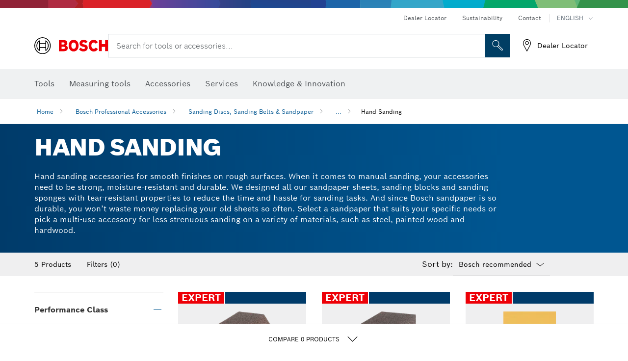

--- FILE ---
content_type: text/html;charset=UTF-8
request_url: https://www.bosch-professional.com/dz/en/hand-sanding-2865232-ocs-ac/
body_size: 29084
content:
<!DOCTYPE html>
<html xmlns="http://www.w3.org/1999/xhtml" lang="en" class="no-js">



  <head>
    <meta charset="utf-8">
    <meta name="viewport" content="width=device-width, initial-scale=1, maximum-scale=2">
    <meta name="author" content="">
    <meta name="robots" content="index,follow" />

    <meta property="og:url" content="https://www.bosch-professional.com/dz/en/hand-sanding-2865232-ocs-ac/" />
    <meta property="og:title" content="Hand Sanding Sanding Discs, Sanding Belts &amp; Sandpaper" />
    <meta property="og:description" content="Hand Sanding | Hand sanding accessories for smooth finishes on rough surfaces. When it comes to manual sanding, your accessories need to be strong, moisture-resistant and durable. We designed all our sandpaper sheets, sanding blocks and sanding sponges with tear-resistant properties to reduce the time and hassle for sanding tasks. And since Bosch sandpaper is so durable, you won’t waste money replacing your old sheets so often. Select a sandpaper that suits your specific needs or pick a multi-use accessory for less strenuous sanding on a variety of materials, such as steel, painted wood and hardwood." />
    <meta property="og:image" content="https://www.bosch-professional.com/binary/ocsmedia/optimized/full/pcc2865232pcta6993p1_2865232_hand_sanding.png" />

    <link rel="icon" href="/favicon.ico">

    <title>Hand Sanding Sanding Discs, Sanding Belts &amp; Sandpaper</title>
    <meta name="description" content="Hand Sanding | Hand sanding accessories for smooth finishes on rough surfaces. When it comes to manual sanding, your accessories need to be strong, moisture-resistant and durable. We designed all our sandpaper sheets, sanding blocks and sanding sponges with tear-resistant properties to reduce the time and hassle for sanding tasks. And since Bosch sandpaper is so durable, you won’t waste money replacing your old sheets so often. Select a sandpaper that suits your specific needs or pick a multi-use accessory for less strenuous sanding on a variety of materials, such as steel, painted wood and hardwood.">

    
    
<link rel="preconnect" href="//tags.tiqcdn.com">
<link rel="dns-prefetch" href="//tags.tiqcdn.com">


    
        <link rel="alternate" hreflang="ar-TG" href="https://www.bosch-professional.com/africa/ar/hand-sanding-2865232-ocs-ac/" >
    
        <link rel="alternate" hreflang="fr-ZM" href="https://www.bosch-professional.com/africa/fr/poncage-2865232-ocs-ac/" >
    
        <link rel="alternate" hreflang="ar-TD" href="https://www.bosch-professional.com/africa/ar/hand-sanding-2865232-ocs-ac/" >
    
        <link rel="alternate" hreflang="es-BO" href="https://www.bosch-professional.com/bo/es/lijado-2865232-ocs-ac/" >
    
        <link rel="alternate" hreflang="en-AF" href="https://www.bosch-professional.com/middle-east/en/hand-sanding-2865232-ocs-ac/" >
    
        <link rel="alternate" hreflang="en-AE" href="https://www.bosch-professional.com/ae/en/hand-sanding-2865232-ocs-ac/" >
    
        <link rel="alternate" hreflang="ar-CI" href="https://www.bosch-professional.com/africa/ar/hand-sanding-2865232-ocs-ac/" >
    
        <link rel="alternate" hreflang="ar-SY" href="https://www.bosch-professional.com/middle-east/ar/hand-sanding-2865232-ocs-ac/" >
    
        <link rel="alternate" hreflang="ar-CM" href="https://www.bosch-professional.com/africa/ar/hand-sanding-2865232-ocs-ac/" >
    
        <link rel="alternate" hreflang="fr-ZW" href="https://www.bosch-professional.com/africa/fr/poncage-2865232-ocs-ac/" >
    
        <link rel="alternate" hreflang="el-GR" href="https://www.bosch-professional.com/gr/el/λείανση-2865232-ocs-ac/" >
    
        <link rel="alternate" hreflang="nl-NL" href="https://www.bosch-professional.com/nl/nl/handmatig-2865232-ocs-ac/" >
    
        <link rel="alternate" hreflang="en-AO" href="https://www.bosch-professional.com/ao/en/hand-sanding-2865232-ocs-ac/" >
    
        <link rel="alternate" hreflang="en-AU" href="https://www.bosch-pt.com.au/au/en/hand-sanding-2865232-ocs-ac/" >
    
        <link rel="alternate" hreflang="he-IL" href="https://www.bosch-professional.com/il/he/hand-sanding-2865232-ocs-ac/" >
    
        <link rel="alternate" hreflang="ar-TN" href="https://www.bosch-professional.com/tn/ar/hand-sanding-2865232-ocs-ac/" >
    
        <link rel="alternate" hreflang="hu-HU" href="https://www.bosch-professional.com/hu/hu/csiszolas-2865232-ocs-ac/" >
    
        <link rel="alternate" hreflang="ar-UG" href="https://www.bosch-professional.com/africa/ar/hand-sanding-2865232-ocs-ac/" >
    
        <link rel="alternate" hreflang="es-SV" href="https://www.bosch-professional.com/central-america/es/lijado-2865232-ocs-ac/" >
    
        <link rel="alternate" hreflang="en-BF" href="https://www.bosch-professional.com/africa/en/hand-sanding-2865232-ocs-ac/" >
    
        <link rel="alternate" hreflang="es-CR" href="https://www.bosch-professional.com/central-america/es/lijado-2865232-ocs-ac/" >
    
        <link rel="alternate" hreflang="es-CL" href="https://www.bosch-professional.com/cl/es/lijado-2865232-ocs-ac/" >
    
        <link rel="alternate" hreflang="en-BJ" href="https://www.bosch-professional.com/africa/en/hand-sanding-2865232-ocs-ac/" >
    
        <link rel="alternate" hreflang="es-CO" href="https://www.bosch-professional.com/co/es/lijado-2865232-ocs-ac/" >
    
        <link rel="alternate" hreflang="en-BN" href="https://www.bosch-professional.com/middle-east/en/hand-sanding-2865232-ocs-ac/" >
    
        <link rel="alternate" hreflang="pt-PT" href="https://www.bosch-professional.com/pt/pt/lixar-2865232-ocs-ac/" >
    
        <link rel="alternate" hreflang="en-SA" href="https://www.bosch-professional.com/sa/en/hand-sanding-2865232-ocs-ac/" >
    
        <link rel="alternate" hreflang="en-SD" href="https://www.bosch-professional.com/africa/en/hand-sanding-2865232-ocs-ac/" >
    
        <link rel="alternate" hreflang="ar-EH" href="https://www.bosch-professional.com/africa/ar/hand-sanding-2865232-ocs-ac/" >
    
        <link rel="alternate" hreflang="ar-EG" href="https://www.bosch-professional.com/eg/ar/hand-sanding-2865232-ocs-ac/" >
    
        <link rel="alternate" hreflang="en-SC" href="https://www.bosch-professional.com/africa/en/hand-sanding-2865232-ocs-ac/" >
    
        <link rel="alternate" hreflang="en-BW" href="https://www.bosch-professional.com/africa/en/hand-sanding-2865232-ocs-ac/" >
    
        <link rel="alternate" hreflang="en-SG" href="https://www.bosch-pt.com.sg/sg/en/hand-sanding-2865232-ocs-ac/" >
    
        <link rel="alternate" hreflang="ar-DZ" href="https://www.bosch-professional.com/dz/ar/hand-sanding-2865232-ocs-ac/" >
    
        <link rel="alternate" hreflang="en-SL" href="https://www.bosch-professional.com/africa/en/hand-sanding-2865232-ocs-ac/" >
    
        <link rel="alternate" hreflang="en-SN" href="https://www.bosch-professional.com/africa/en/hand-sanding-2865232-ocs-ac/" >
    
        <link rel="alternate" hreflang="fr-GW" href="https://www.bosch-professional.com/africa/fr/poncage-2865232-ocs-ac/" >
    
        <link rel="alternate" hreflang="ar-ET" href="https://www.bosch-professional.com/africa/ar/hand-sanding-2865232-ocs-ac/" >
    
        <link rel="alternate" hreflang="ar-ER" href="https://www.bosch-professional.com/africa/ar/hand-sanding-2865232-ocs-ac/" >
    
        <link rel="alternate" hreflang="en-OM" href="https://www.bosch-professional.com/om/en/hand-sanding-2865232-ocs-ac/" >
    
        <link rel="alternate" hreflang="pt-MZ" href="https://www.bosch-professional.com/mz/pt/lixar-2865232-ocs-ac/" >
    
        <link rel="alternate" hreflang="es-PY" href="https://www.bosch-professional.com/py/es/lijado-2865232-ocs-ac/" >
    
        <link rel="alternate" hreflang="fr-GM" href="https://www.bosch-professional.com/africa/fr/poncage-2865232-ocs-ac/" >
    
        <link rel="alternate" hreflang="fr-GN" href="https://www.bosch-professional.com/africa/fr/poncage-2865232-ocs-ac/" >
    
        <link rel="alternate" hreflang="en-PH" href="https://www.bosch-pt.com.ph/ph/en/hand-sanding-2865232-ocs-ac/" >
    
        <link rel="alternate" hreflang="ru-BY" href="https://www.bosch-professional.com/by/ru/shlifovanie-2865232-ocs-ac/" >
    
        <link rel="alternate" hreflang="en-PK" href="https://www.bosch-professional.com/pk/en/hand-sanding-2865232-ocs-ac/" >
    
        <link rel="alternate" hreflang="ko-KR" href="https://www.bosch-pt.co.kr/kr/ko/hand-sanding-2865232-ocs-ac/" >
    
        <link rel="alternate" hreflang="ru-RU" href="https://www.bosch-professional.com/ru/ru/shlifovanie-2865232-ocs-ac/" >
    
        <link rel="alternate" hreflang="es-AR" href="https://www.bosch-professional.com/ar/es/lijado-2865232-ocs-ac/" >
    
        <link rel="alternate" hreflang="en-QA" href="https://www.bosch-professional.com/qa/en/hand-sanding-2865232-ocs-ac/" >
    
        <link rel="alternate" hreflang="da-DK" href="https://www.bosch-professional.com/dk/da/slibning-2865232-ocs-ac/" >
    
        <link rel="alternate" hreflang="ar-GA" href="https://www.bosch-professional.com/africa/ar/hand-sanding-2865232-ocs-ac/" >
    
        <link rel="alternate" hreflang="fr-ET" href="https://www.bosch-professional.com/africa/fr/poncage-2865232-ocs-ac/" >
    
        <link rel="alternate" hreflang="en-ML" href="https://www.bosch-professional.com/africa/en/hand-sanding-2865232-ocs-ac/" >
    
        <link rel="alternate" hreflang="lv-LV" href="https://www.bosch-professional.com/lv/lv/slipesana-2865232-ocs-ac/" >
    
        <link rel="alternate" hreflang="en-MR" href="https://www.bosch-professional.com/africa/en/hand-sanding-2865232-ocs-ac/" >
    
        <link rel="alternate" hreflang="nl-BE" href="https://www.bosch-professional.com/be/nl/handmatig-2865232-ocs-ac/" >
    
        <link rel="alternate" hreflang="en-MW" href="https://www.bosch-professional.com/africa/en/hand-sanding-2865232-ocs-ac/" >
    
        <link rel="alternate" hreflang="en-MZ" href="https://www.bosch-professional.com/mz/en/hand-sanding-2865232-ocs-ac/" >
    
        <link rel="alternate" hreflang="en-MY" href="https://www.bosch-pt.com.my/my/en/hand-sanding-2865232-ocs-ac/" >
    
        <link rel="alternate" hreflang="fr-EH" href="https://www.bosch-professional.com/africa/fr/poncage-2865232-ocs-ac/" >
    
        <link rel="alternate" hreflang="en-NA" href="https://www.bosch-professional.com/africa/en/hand-sanding-2865232-ocs-ac/" >
    
        <link rel="alternate" hreflang="en-NE" href="https://www.bosch-professional.com/africa/en/hand-sanding-2865232-ocs-ac/" >
    
        <link rel="alternate" hreflang="en-NG" href="https://www.bosch-professional.com/ng/en/hand-sanding-2865232-ocs-ac/" >
    
        <link rel="alternate" hreflang="de-CH" href="https://www.bosch-professional.com/ch/de/schleifen-2865232-ocs-ac/" >
    
        <link rel="alternate" hreflang="fr-ER" href="https://www.bosch-professional.com/africa/fr/poncage-2865232-ocs-ac/" >
    
        <link rel="alternate" hreflang="ar-QA" href="https://www.bosch-professional.com/qa/ar/hand-sanding-2865232-ocs-ac/" >
    
        <link rel="alternate" hreflang="fr-GA" href="https://www.bosch-professional.com/africa/fr/poncage-2865232-ocs-ac/" >
    
        <link rel="alternate" hreflang="es-PE" href="https://www.bosch-professional.com/pe/es/lijado-2865232-ocs-ac/" >
    
        <link rel="alternate" hreflang="en-NZ" href="https://www.bosch-pt.co.nz/nz/en/hand-sanding-2865232-ocs-ac/" >
    
        <link rel="alternate" hreflang="es-PA" href="https://www.bosch-professional.com/pa/es/lijado-2865232-ocs-ac/" >
    
        <link rel="alternate" hreflang="tr-TR" href="https://www.bosch-professional.com/tr/tr/zimparalama-2865232-ocs-ac/" >
    
        <link rel="alternate" hreflang="fr-FR" href="https://www.bosch-professional.com/fr/fr/poncage-manuel-2865232-ocs-ac/" >
    
        <link rel="alternate" hreflang="vi-VN" href="https://vn.bosch-pt.com/vn/vi/hand-sanding-2865232-ocs-ac/" >
    
        <link rel="alternate" hreflang="fr-TD" href="https://www.bosch-professional.com/africa/fr/poncage-2865232-ocs-ac/" >
    
        <link rel="alternate" hreflang="fr-TG" href="https://www.bosch-professional.com/africa/fr/poncage-2865232-ocs-ac/" >
    
        <link rel="alternate" hreflang="pt-AO" href="https://www.bosch-professional.com/ao/pt/lixar-2865232-ocs-ac/" >
    
        <link rel="alternate" hreflang="fr-TN" href="https://www.bosch-professional.com/tn/fr/poncage-2865232-ocs-ac/" >
    
        <link rel="alternate" hreflang="ar-AF" href="https://www.bosch-professional.com/middle-east/ar/hand-sanding-2865232-ocs-ac/" >
    
        <link rel="alternate" hreflang="ar-AE" href="https://www.bosch-professional.com/ae/ar/hand-sanding-2865232-ocs-ac/" >
    
        <link rel="alternate" hreflang="sl-SI" href="https://www.bosch-professional.com/si/sl/brusenje-2865232-ocs-ac/" >
    
        <link rel="alternate" hreflang="en-KW" href="https://www.bosch-professional.com/kw/en/hand-sanding-2865232-ocs-ac/" >
    
        <link rel="alternate" hreflang="fr-CD" href="https://www.bosch-professional.com/africa/fr/poncage-2865232-ocs-ac/" >
    
        <link rel="alternate" hreflang="fr-CF" href="https://www.bosch-professional.com/africa/fr/poncage-2865232-ocs-ac/" >
    
        <link rel="alternate" hreflang="fr-CI" href="https://www.bosch-professional.com/africa/fr/poncage-2865232-ocs-ac/" >
    
        <link rel="alternate" hreflang="fr-CH" href="https://www.bosch-professional.com/ch/fr/poncage-manuel-2865232-ocs-ac/" >
    
        <link rel="alternate" hreflang="fr-CM" href="https://www.bosch-professional.com/africa/fr/poncage-2865232-ocs-ac/" >
    
        <link rel="alternate" hreflang="en-LB" href="https://www.bosch-professional.com/lb/en/hand-sanding-2865232-ocs-ac/" >
    
        <link rel="alternate" hreflang="ar-SA" href="https://www.bosch-professional.com/sa/ar/hand-sanding-2865232-ocs-ac/" >
    
        <link rel="alternate" hreflang="de-DE" href="https://www.bosch-professional.com/de/de/schleifen-2865232-ocs-ac/" >
    
        <link rel="alternate" hreflang="fr-UG" href="https://www.bosch-professional.com/africa/fr/poncage-2865232-ocs-ac/" >
    
        <link rel="alternate" hreflang="ar-BN" href="https://www.bosch-professional.com/middle-east/ar/hand-sanding-2865232-ocs-ac/" >
    
        <link rel="alternate" hreflang="zh-HK" href="https://www.bosch-pt.com.hk/hk/zh/sanding-2865232-ocs-ac/" >
    
        <link rel="alternate" hreflang="sr-RS" href="https://www.bosch-professional.com/rs/sr/pribor-za-brusenje-2865232-ocs-ac/" >
    
        <link rel="alternate" hreflang="fr-DZ" href="https://www.bosch-professional.com/dz/fr/poncage-2865232-ocs-ac/" >
    
        <link rel="alternate" hreflang="pt-BR" href="https://www.bosch-professional.com/br/pt/lixamento-2865232-ocs-ac/" >
    
        <link rel="alternate" hreflang="ar-SD" href="https://www.bosch-professional.com/africa/ar/hand-sanding-2865232-ocs-ac/" >
    
        <link rel="alternate" hreflang="ar-SC" href="https://www.bosch-professional.com/africa/ar/hand-sanding-2865232-ocs-ac/" >
    
        <link rel="alternate" hreflang="en-LR" href="https://www.bosch-professional.com/africa/en/hand-sanding-2865232-ocs-ac/" >
    
        <link rel="alternate" hreflang="ar-BF" href="https://www.bosch-professional.com/africa/ar/hand-sanding-2865232-ocs-ac/" >
    
        <link rel="alternate" hreflang="es-MX" href="https://www.bosch-professional.com/mx/es/lijado-2865232-ocs-ac/" >
    
        <link rel="alternate" hreflang="ar-BJ" href="https://www.bosch-professional.com/africa/ar/hand-sanding-2865232-ocs-ac/" >
    
        <link rel="alternate" hreflang="it-IT" href="https://www.bosch-professional.com/it/it/levigatura-2865232-ocs-ac/" >
    
        <link rel="alternate" hreflang="en-LY" href="https://www.bosch-professional.com/africa/en/hand-sanding-2865232-ocs-ac/" >
    
        <link rel="alternate" hreflang="ar-SO" href="https://www.bosch-professional.com/africa/ar/hand-sanding-2865232-ocs-ac/" >
    
        <link rel="alternate" hreflang="ar-CF" href="https://www.bosch-professional.com/africa/ar/hand-sanding-2865232-ocs-ac/" >
    
        <link rel="alternate" hreflang="ar-CD" href="https://www.bosch-professional.com/africa/ar/hand-sanding-2865232-ocs-ac/" >
    
        <link rel="alternate" hreflang="id-ID" href="https://www.bosch-pt.co.id/id/id/hand-sanding-2865232-ocs-ac/" >
    
        <link rel="alternate" hreflang="en-MA" href="https://www.bosch-professional.com/ma/en/hand-sanding-2865232-ocs-ac/" >
    
        <link rel="alternate" hreflang="ar-BW" href="https://www.bosch-professional.com/africa/ar/hand-sanding-2865232-ocs-ac/" >
    
        <link rel="alternate" hreflang="ar-SN" href="https://www.bosch-professional.com/africa/ar/hand-sanding-2865232-ocs-ac/" >
    
        <link rel="alternate" hreflang="es-NI" href="https://www.bosch-professional.com/central-america/es/lijado-2865232-ocs-ac/" >
    
        <link rel="alternate" hreflang="ar-SL" href="https://www.bosch-professional.com/africa/ar/hand-sanding-2865232-ocs-ac/" >
    
        <link rel="alternate" hreflang="th-TH" href="https://th.bosch-pt.com/th/th/hand-sanding-2865232-ocs-ac/" >
    
        <link rel="alternate" hreflang="en-MG" href="https://www.bosch-professional.com/africa/en/hand-sanding-2865232-ocs-ac/" >
    
        <link rel="alternate" hreflang="ar-KW" href="https://www.bosch-professional.com/kw/ar/hand-sanding-2865232-ocs-ac/" >
    
        <link rel="alternate" hreflang="en-IN" href="https://www.bosch-professional.com/in/en/hand-sanding-2865232-ocs-ac/" >
    
        <link rel="alternate" hreflang="en-ZA" href="https://www.bosch-professional.com/za/en/hand-sanding-2865232-ocs-ac/" >
    
        <link rel="alternate" hreflang="no-NO" href="https://www.bosch-professional.com/no/no/sliping-2865232-ocs-ac/" >
    
        <link rel="alternate" hreflang="en-IQ" href="https://www.bosch-professional.com/iq/en/hand-sanding-2865232-ocs-ac/" >
    
        <link rel="alternate" hreflang="en-ZM" href="https://www.bosch-professional.com/africa/en/hand-sanding-2865232-ocs-ac/" >
    
        <link rel="alternate" hreflang="ar-LB" href="https://www.bosch-professional.com/lb/ar/hand-sanding-2865232-ocs-ac/" >
    
        <link rel="alternate" hreflang="fr-SC" href="https://www.bosch-professional.com/africa/fr/poncage-2865232-ocs-ac/" >
    
        <link rel="alternate" hreflang="en-ZW" href="https://www.bosch-professional.com/africa/en/hand-sanding-2865232-ocs-ac/" >
    
        <link rel="alternate" hreflang="ar-LY" href="https://www.bosch-professional.com/africa/ar/hand-sanding-2865232-ocs-ac/" >
    
        <link rel="alternate" hreflang="fr-SD" href="https://www.bosch-professional.com/africa/fr/poncage-2865232-ocs-ac/" >
    
        <link rel="alternate" hreflang="fr-BW" href="https://www.bosch-professional.com/africa/fr/poncage-2865232-ocs-ac/" >
    
        <link rel="alternate" hreflang="en-JO" href="https://www.bosch-professional.com/jo/en/hand-sanding-2865232-ocs-ac/" >
    
        <link rel="alternate" hreflang="ar-LR" href="https://www.bosch-professional.com/africa/ar/hand-sanding-2865232-ocs-ac/" >
    
        <link rel="alternate" hreflang="fr-SL" href="https://www.bosch-professional.com/africa/fr/poncage-2865232-ocs-ac/" >
    
        <link rel="alternate" hreflang="fr-SO" href="https://www.bosch-professional.com/africa/fr/poncage-2865232-ocs-ac/" >
    
        <link rel="alternate" hreflang="fr-SN" href="https://www.bosch-professional.com/africa/fr/poncage-2865232-ocs-ac/" >
    
        <link rel="alternate" hreflang="ar-ML" href="https://www.bosch-professional.com/africa/ar/hand-sanding-2865232-ocs-ac/" >
    
        <link rel="alternate" hreflang="pl-PL" href="https://www.bosch-professional.com/pl/pl/szlifowanie-2865232-ocs-ac/" >
    
        <link rel="alternate" hreflang="fr-BF" href="https://www.bosch-professional.com/africa/fr/poncage-2865232-ocs-ac/" >
    
        <link rel="alternate" hreflang="fr-BE" href="https://www.bosch-professional.com/be/fr/poncage-manuel-2865232-ocs-ac/" >
    
        <link rel="alternate" hreflang="fr-BJ" href="https://www.bosch-professional.com/africa/fr/poncage-2865232-ocs-ac/" >
    
        <link rel="alternate" hreflang="ar-MA" href="https://www.bosch-professional.com/ma/ar/hand-sanding-2865232-ocs-ac/" >
    
        <link rel="alternate" hreflang="ar-MG" href="https://www.bosch-professional.com/africa/ar/hand-sanding-2865232-ocs-ac/" >
    
        <link rel="alternate" hreflang="en-KE" href="https://www.bosch-professional.com/ke/en/hand-sanding-2865232-ocs-ac/" >
    
        <link rel="alternate" hreflang="es-HN" href="https://www.bosch-professional.com/central-america/es/lijado-2865232-ocs-ac/" >
    
        <link rel="alternate" hreflang="hr-HR" href="https://www.bosch-professional.com/hr/hr/brusenje-2865232-ocs-ac/" >
    
        <link rel="alternate" hreflang="en-GE" href="https://www.bosch-professional.com/ge/en/hand-sanding-2865232-ocs-ac/" >
    
        <link rel="alternate" hreflang="en-GH" href="https://www.bosch-professional.com/gh/en/hand-sanding-2865232-ocs-ac/" >
    
        <link rel="alternate" hreflang="ar-NA" href="https://www.bosch-professional.com/africa/ar/hand-sanding-2865232-ocs-ac/" >
    
        <link rel="alternate" hreflang="ru-KZ" href="https://www.bosch-professional.com/kz/ru/shlifovanie-2865232-ocs-ac/" >
    
        <link rel="alternate" hreflang="en-GN" href="https://www.bosch-professional.com/africa/en/hand-sanding-2865232-ocs-ac/" >
    
        <link rel="alternate" hreflang="ar-MR" href="https://www.bosch-professional.com/africa/ar/hand-sanding-2865232-ocs-ac/" >
    
        <link rel="alternate" hreflang="en-GM" href="https://www.bosch-professional.com/africa/en/hand-sanding-2865232-ocs-ac/" >
    
        <link rel="alternate" hreflang="ar-MW" href="https://www.bosch-professional.com/africa/ar/hand-sanding-2865232-ocs-ac/" >
    
        <link rel="alternate" hreflang="de-AT" href="https://www.bosch-professional.com/at/de/schleifen-2865232-ocs-ac/" >
    
        <link rel="alternate" hreflang="en-GW" href="https://www.bosch-professional.com/africa/en/hand-sanding-2865232-ocs-ac/" >
    
        <link rel="alternate" hreflang="ar-NE" href="https://www.bosch-professional.com/africa/ar/hand-sanding-2865232-ocs-ac/" >
    
        <link rel="alternate" hreflang="bg-BG" href="https://www.bosch-professional.com/bg/bg/hand-sanding-2865232-ocs-ac/" >
    
        <link rel="alternate" hreflang="cs-CZ" href="https://www.bosch-professional.com/cz/cs/brouseni-2865232-ocs-ac/" >
    
        <link rel="alternate" hreflang="zh-TW" href="https://www.bosch-pt.com.tw/tw/zh/hand-sanding-2865232-ocs-ac/" >
    
        <link rel="alternate" hreflang="sk-SK" href="https://www.bosch-professional.com/sk/sk/brusenie-2865232-ocs-ac/" >
    
        <link rel="alternate" hreflang="ar-OM" href="https://www.bosch-professional.com/om/ar/hand-sanding-2865232-ocs-ac/" >
    
        <link rel="alternate" hreflang="en-YE" href="https://www.bosch-professional.com/middle-east/en/hand-sanding-2865232-ocs-ac/" >
    
        <link rel="alternate" hreflang="sv-SE" href="https://www.bosch-professional.com/se/sv/slipning-2865232-ocs-ac/" >
    
        <link rel="alternate" hreflang="uk-UA" href="https://www.bosch-professional.com/ua/uk/shlifuvannya-2865232-ocs-ac/" >
    
        <link rel="alternate" hreflang="fr-NA" href="https://www.bosch-professional.com/africa/fr/poncage-2865232-ocs-ac/" >
    
        <link rel="alternate" hreflang="en-EH" href="https://www.bosch-professional.com/africa/en/hand-sanding-2865232-ocs-ac/" >
    
        <link rel="alternate" hreflang="en-EG" href="https://www.bosch-professional.com/eg/en/hand-sanding-2865232-ocs-ac/" >
    
        <link rel="alternate" hreflang="ar-GW" href="https://www.bosch-professional.com/africa/ar/hand-sanding-2865232-ocs-ac/" >
    
        <link rel="alternate" hreflang="ar-GN" href="https://www.bosch-professional.com/africa/ar/hand-sanding-2865232-ocs-ac/" >
    
        <link rel="alternate" hreflang="fr-NE" href="https://www.bosch-professional.com/africa/fr/poncage-2865232-ocs-ac/" >
    
        <link rel="alternate" hreflang="ar-GM" href="https://www.bosch-professional.com/africa/ar/hand-sanding-2865232-ocs-ac/" >
    
        <link rel="alternate" hreflang="zh-CN" href="https://www.bosch-pt.com.cn/cn/zh/hand-sanding-2865232-ocs-ac/" >
    
        <link rel="alternate" hreflang="en-ER" href="https://www.bosch-professional.com/africa/en/hand-sanding-2865232-ocs-ac/" >
    
        <link rel="alternate" hreflang="fr-ML" href="https://www.bosch-professional.com/africa/fr/poncage-2865232-ocs-ac/" >
    
        <link rel="alternate" hreflang="en-ET" href="https://www.bosch-professional.com/africa/en/hand-sanding-2865232-ocs-ac/" >
    
        <link rel="alternate" hreflang="fr-MR" href="https://www.bosch-professional.com/africa/fr/poncage-2865232-ocs-ac/" >
    
        <link rel="alternate" hreflang="fr-MW" href="https://www.bosch-professional.com/africa/fr/poncage-2865232-ocs-ac/" >
    
        <link rel="alternate" hreflang="ja-JP" href="https://www.bosch-professional.jp/jp/ja/hand-sanding-2865232-ocs-ac/" >
    
        <link rel="alternate" hreflang="ar-YE" href="https://www.bosch-professional.com/middle-east/ar/hand-sanding-2865232-ocs-ac/" >
    
        <link rel="alternate" hreflang="es-GT" href="https://www.bosch-professional.com/central-america/es/lijado-2865232-ocs-ac/" >
    
        <link rel="alternate" hreflang="ro-RO" href="https://www.bosch-professional.com/ro/ro/slefuire-2865232-ocs-ac/" >
    
        <link rel="alternate" hreflang="et-EE" href="https://www.bosch-professional.com/ee/et/lihvimine-2865232-ocs-ac/" >
    
        <link rel="alternate" hreflang="it-CH" href="https://www.bosch-professional.com/ch/it/levigatura-2865232-ocs-ac/" >
    
        <link rel="alternate" hreflang="en-GB" href="https://www.bosch-professional.com/gb/en/hand-sanding-2865232-ocs-ac/" >
    
        <link rel="alternate" hreflang="en-GA" href="https://www.bosch-professional.com/africa/en/hand-sanding-2865232-ocs-ac/" >
    
        <link rel="alternate" hreflang="fi-FI" href="https://www.bosch-professional.com/fi/fi/hionta-2865232-ocs-ac/" >
    
        <link rel="alternate" hreflang="en-SO" href="https://www.bosch-professional.com/africa/en/hand-sanding-2865232-ocs-ac/" >
    
        <link rel="alternate" hreflang="en-CD" href="https://www.bosch-professional.com/africa/en/hand-sanding-2865232-ocs-ac/" >
    
        <link rel="alternate" hreflang="ar-ZM" href="https://www.bosch-professional.com/africa/ar/hand-sanding-2865232-ocs-ac/" >
    
        <link rel="alternate" hreflang="en-CF" href="https://www.bosch-professional.com/africa/en/hand-sanding-2865232-ocs-ac/" >
    
        <link rel="alternate" hreflang="lt-LT" href="https://www.bosch-professional.com/lt/lt/slifavimas-2865232-ocs-ac/" >
    
        <link rel="alternate" hreflang="en-SY" href="https://www.bosch-professional.com/middle-east/en/hand-sanding-2865232-ocs-ac/" >
    
        <link rel="alternate" hreflang="en-CI" href="https://www.bosch-professional.com/africa/en/hand-sanding-2865232-ocs-ac/" >
    
        <link rel="alternate" hreflang="es-DO" href="https://www.bosch-professional.com/central-america/es/lijado-2865232-ocs-ac/" >
    
        <link rel="alternate" hreflang="ar-IQ" href="https://www.bosch-professional.com/iq/ar/hand-sanding-2865232-ocs-ac/" >
    
        <link rel="alternate" hreflang="en-CM" href="https://www.bosch-professional.com/africa/en/hand-sanding-2865232-ocs-ac/" >
    
        <link rel="alternate" hreflang="ar-ZW" href="https://www.bosch-professional.com/africa/ar/hand-sanding-2865232-ocs-ac/" >
    
        <link rel="alternate" hreflang="en-TD" href="https://www.bosch-professional.com/africa/en/hand-sanding-2865232-ocs-ac/" >
    
        <link rel="alternate" hreflang="en-TG" href="https://www.bosch-professional.com/africa/en/hand-sanding-2865232-ocs-ac/" >
    
        <link rel="alternate" hreflang="es-EC" href="https://www.bosch-professional.com/ec/es/lijado-2865232-ocs-ac/" >
    
        <link rel="alternate" hreflang="en-TN" href="https://www.bosch-professional.com/tn/en/hand-sanding-2865232-ocs-ac/" >
    
        <link rel="alternate" hreflang="fr-MA" href="https://www.bosch-professional.com/ma/fr/poncage-2865232-ocs-ac/" >
    
        <link rel="alternate" hreflang="es-UY" href="https://www.bosch-professional.com/uy/es/lijado-2865232-ocs-ac/" >
    
        <link rel="alternate" hreflang="es-ES" href="https://www.bosch-professional.com/es/es/lijar-2865232-ocs-ac/" >
    
        <link rel="alternate" hreflang="es-VE" href="https://www.bosch-professional.com/ve/es/lijado-2865232-ocs-ac/" >
    
        <link rel="alternate" hreflang="ar-JO" href="https://www.bosch-professional.com/jo/ar/hand-sanding-2865232-ocs-ac/" >
    
        <link rel="alternate" hreflang="fr-MG" href="https://www.bosch-professional.com/africa/fr/poncage-2865232-ocs-ac/" >
    
        <link rel="alternate" hreflang="en-TZ" href="https://www.bosch-professional.com/tz/en/hand-sanding-2865232-ocs-ac/" >
    
        <link rel="alternate" hreflang="fr-LR" href="https://www.bosch-professional.com/africa/fr/poncage-2865232-ocs-ac/" >
    
        <link rel="alternate" hreflang="en-UG" href="https://www.bosch-professional.com/africa/en/hand-sanding-2865232-ocs-ac/" >
    
        <link rel="alternate" hreflang="en-DZ" href="https://www.bosch-professional.com/dz/en/hand-sanding-2865232-ocs-ac/" >
    
        <link rel="alternate" hreflang="fr-LY" href="https://www.bosch-professional.com/africa/fr/poncage-2865232-ocs-ac/" >
    

    
    

    <script type="application/ld+json"> {"@context": "http://schema.org", "@type": "BreadcrumbList", "itemListElement":[{"@type": "ListItem","position":1,"item":{"@id": "https://www.bosch-professional.com/dz/en/bosch-professional-accessories-2790339-ocs-ac/","name": "Bosch Professional Accessories"}},{"@type": "ListItem","position":2,"item":{"@id": "https://www.bosch-professional.com/dz/en/sanding-discs-sanding-belts-sandpaper-2844667-ocs-ac/","name": "Sanding Discs, Sanding Belts &amp; Sandpaper"}},{"@type": "ListItem","position":3,"item":{"@id": "https://www.bosch-professional.com/dz/en/hand-sanding-2865232-ocs-ac/","name": "Hand Sanding"}}]}</script>
    
    <!--  Konfiguration GTM DL -->
    
    <!--End Konfiguration -->

    
<!-- central head resources -->
<link rel="preload" href="https://www.bosch-professional.com/res/fonts/boschsans/BoschSans-Regular.woff2" as="font" type="font/woff2" crossorigin="anonymous">
<link rel="preload" href="https://www.bosch-professional.com/res/fonts/boschsans/BoschSans-Bold.woff2" as="font" type="font/woff2" crossorigin="anonymous">
<link rel="preload" href="https://www.bosch-professional.com/res/fonts/boschsans/BoschSans-Black.woff2" as="font" type="font/woff2" crossorigin="anonymous">
<style>
@keyframes slide-up {
0% {
transform: translateY(110vh);
}
100% {
transform: translateY(0vh);
}
}
dock-privacy-settings {
position: fixed !important;
top: 0px;
left: 0px;
transform: translateY(110vh);
animation: slide-up 0s forwards;
animation-delay: 3s;
}
</style>
<link rel="stylesheet" type="text/css" href="https://www.bosch-professional.com/res/critical.css">
<link rel="preload" href="https://www.bosch-professional.com/res/main.css" as="style" onload="this.onload=null;this.rel='stylesheet'">
<noscript><link rel="stylesheet" href="https://www.bosch-professional.com/res/main.css"></noscript>
<script>
var CONF = {
ASSET_PATH: 'https://www.bosch-professional.com/res/',
ENV: 'production'
}
</script>


    <link rel="canonical" href="https://www.bosch-professional.com/dz/en/hand-sanding-2865232-ocs-ac/">

    

    <script  type="application/ld+json">{
  "@type" : "ItemList",
  "numberOfItems" : 5,
  "itemListElement" : [ {
    "@type" : "ListItem",
    "position" : 1,
    "item" : {
      "@type" : "Product",
      "name" : "EXPERT S470 Combi Sanding Block Hand Sanding Sanding Discs, Sanding Belts & Sandpaper",
      "url" : "https://www.bosch-professional.com/dz/en/expert-s470-combi-sanding-block-2867608-ocs-ac/",
      "sku" : "2867608",
      "category" : "Hand Sanding",
      "image" : "https://www.bosch-professional.comhttps://www.bosch-professional.com/dz/en/ocsmedia/350948-82/product-image/166x164/expert-s470-combi-sanding-block-2867608.png",
      "brand" : {
        "@type" : "Brand",
        "name" : "Bosch Professional"
      },
      "offers" : {
        "@type" : "Offer",
        "itemCondition" : "https://schema.org/NewCondition",
        "price" : 0,
        "priceCurrency" : "DZD",
        "availability" : ""
      },
      "@id" : "https://www.bosch-professional.com/dz/en/expert-s470-combi-sanding-block-2867608-ocs-ac/"
    }
  }, {
    "@type" : "ListItem",
    "position" : 2,
    "item" : {
      "@type" : "Product",
      "name" : "EXPERT S471 Standard Sanding Block Hand Sanding Sanding Discs, Sanding Belts & Sandpaper",
      "url" : "https://www.bosch-professional.com/dz/en/expert-s471-standard-sanding-block-2867609-ocs-ac/",
      "sku" : "2867609",
      "category" : "Hand Sanding",
      "image" : "https://www.bosch-professional.comhttps://www.bosch-professional.com/dz/en/ocsmedia/353135-82/product-image/166x164/expert-s471-standard-sanding-block-2867609.png",
      "brand" : {
        "@type" : "Brand",
        "name" : "Bosch Professional"
      },
      "offers" : {
        "@type" : "Offer",
        "itemCondition" : "https://schema.org/NewCondition",
        "price" : 0,
        "priceCurrency" : "DZD",
        "availability" : ""
      },
      "@id" : "https://www.bosch-professional.com/dz/en/expert-s471-standard-sanding-block-2867609-ocs-ac/"
    }
  }, {
    "@type" : "ListItem",
    "position" : 3,
    "item" : {
      "@type" : "Product",
      "name" : "EXPERT C470 Sandpaper for Handsanding Hand Sanding Sanding Discs, Sanding Belts & Sandpaper",
      "url" : "https://www.bosch-professional.com/dz/en/expert-c470-sandpaper-for-handsanding-2867290-ocs-ac/",
      "sku" : "2867290",
      "category" : "Hand Sanding",
      "image" : "https://www.bosch-professional.comhttps://www.bosch-professional.com/dz/en/ocsmedia/341706-82/product-image/166x164/expert-c470-sandpaper-2867290.png",
      "brand" : {
        "@type" : "Brand",
        "name" : "Bosch Professional"
      },
      "offers" : {
        "@type" : "Offer",
        "itemCondition" : "https://schema.org/NewCondition",
        "price" : 0,
        "priceCurrency" : "DZD",
        "availability" : ""
      },
      "@id" : "https://www.bosch-professional.com/dz/en/expert-c470-sandpaper-for-handsanding-2867290-ocs-ac/"
    }
  }, {
    "@type" : "ListItem",
    "position" : 4,
    "item" : {
      "@type" : "Product",
      "name" : "PRO C355 Sanding Sheet for Hand Sanding, 230x280 mm Hand Sanding Sanding Discs, Sanding Belts & Sandpaper",
      "url" : "https://www.bosch-professional.com/dz/en/pro-c355-sanding-sheet-for-hand-sanding-230x280-mm-3077719-ocs-ac/",
      "sku" : "3077719",
      "category" : "Hand Sanding",
      "image" : "https://www.bosch-professional.comhttps://www.bosch-professional.com/dz/en/ocsmedia/414206-82/product-image/166x164/pro-c355-sanding-sheet-3077719.png",
      "brand" : {
        "@type" : "Brand",
        "name" : "Bosch Professional"
      },
      "offers" : {
        "@type" : "Offer",
        "itemCondition" : "https://schema.org/NewCondition",
        "price" : 0,
        "priceCurrency" : "DZD",
        "availability" : ""
      },
      "@id" : "https://www.bosch-professional.com/dz/en/pro-c355-sanding-sheet-for-hand-sanding-230x280-mm-3077719-ocs-ac/"
    }
  }, {
    "@type" : "ListItem",
    "position" : 5,
    "item" : {
      "@type" : "Product",
      "name" : "J450 Expert for Wood Sanding Cloth Rolls for Handsanding Hand Sanding Sanding Discs, Sanding Belts & Sandpaper",
      "url" : "https://www.bosch-professional.com/dz/en/j450-expert-for-wood-sanding-cloth-rolls-for-handsanding-2868369-ocs-ac/",
      "sku" : "2868369",
      "category" : "Hand Sanding",
      "image" : "https://www.bosch-professional.comhttps://www.bosch-professional.com/dz/en/ocsmedia/257781-82/product-image/166x164/j450-expert-for-wood-and-paint-2868369.png",
      "brand" : {
        "@type" : "Brand",
        "name" : "Bosch Professional"
      },
      "offers" : {
        "@type" : "Offer",
        "itemCondition" : "https://schema.org/NewCondition",
        "price" : 0,
        "priceCurrency" : "DZD",
        "availability" : ""
      },
      "@id" : "https://www.bosch-professional.com/dz/en/j450-expert-for-wood-sanding-cloth-rolls-for-handsanding-2868369-ocs-ac/"
    }
  } ],
  "@context" : "https://schema.org",
  "@id" : "https://www.bosch-professional.com/dz/en/hand-sanding-2865232-ocs-ac/#itemlist"
}</script>
    
    
  </head>

  <body class=""
        data-track_pagename="ProductListingPageAC"
        data-country="dz"
        data-language="en"
        data-locale="en_DZ"
        data-region="raf"
  >

    
    
    
<script id="tealium_pdl" type="text/javascript">
function getCookie(cookieName) {
var cookieArr = document.cookie.split(";");
for(var i = 0; i < cookieArr.length; i++) {
var cookiePair = cookieArr[i].split("=");
if(cookieName == cookiePair[0].trim()) {
return decodeURIComponent(cookiePair[1]);
}
}
return null;
}
var utag_data = {
language : "en",
page_country : "DZ",
page_name : "content : Page Name",
business_unit : "pt",
tealium_event: "PT_Generic_Pageload",
brand_name: "BOSCH",
page_type : "content",
page_id : "2414630",
page_breadcrumb : [ "Technical Pages", "Tracking", "Tealium" ],
page_subcategory1: "Technical Pages",
page_subcategory2: "Tracking",
page_subcategory3: "Tealium",
page_subcategory4: undefined,
page_subcategory5: undefined,
release_id : "14471",
division: "PT",
site_domain_type: "prod",
currency: "EUR",
logged_in_user : getCookie("id") != null ? "yes" : "no",
}
</script>


    
    
  <script>
    if (typeof utag_data === 'undefined') {
      utag_data = {};
    }
    utag_data.brand_name = "BOSCH";
    utag_data.business_unit = "ac";
    utag_data.division = "PT"
    
    utag_data.logged_in_user = "no";
    
    

    
    utag_data.language = "en";
    utag_data.page_country = "DZ";
    
    utag_data.page_breadcrumb = ["Bosch Professional Accessories","Sanding Discs, Sanding Belts \u0026 Sandpaper","Hand Sanding"];
    
    
    utag_data.product_id = ["2865232","2865232","2865232","2865232","2865232"];
    

    
    utag_data.page_subcategory1 = "Bosch Professional Accessories";
    utag_data.page_subcategory2 = "Sanding Discs, Sanding Belts \u0026 Sandpaper";
    utag_data.page_subcategory3 = "Hand Sanding";
    utag_data.page_subcategory4 = null;
    utag_data.page_subcategory5 = null;

    
    
    
    
     utag_data.page_subcategory4 = undefined; 
     utag_data.page_subcategory5 = undefined; 
    
    
    utag_data.product_price = ["","","","",""];
    
    
    utag_data.product_name = ["EXPERT S470 Combi Sanding Block","EXPERT S471 Standard Sanding Block","EXPERT C470 Sandpaper","PRO C355 Sanding Sheet","J450 Expert for Wood and Paint"];
    
    
    

    
    utag_data.product_brand = ["Professional","Professional","Professional","Professional","Professional"];
    

    

     utag_data.release_id = "3.18.2";
  </script>


    
    <script
    >
      utag_data.tealium_event = "PT_ProductList_Pageload";
      utag_data.page_id = 'ac-plp-' + 2865232;
      utag_data.page_type = "category";

      
      utag_data.filter_category = undefined;
      utag_data.filter_name =  undefined;
      utag_data.filter_value =  undefined;
      

      

      utag_data.product_category = ["Hand Sanding"];
      
      
      utag_data.page_name = 'category : ' + null;
      utag_data.product_category_id =  ["2865232"];
      
      utag_data.sort_by = "recommended";
    </script>

    
    
<script id="tealium_script">
window.addEventListener("load", function(a,b,c,d) {
a='//tags.tiqcdn.com/utag/robert-bosch/dz-pt-professional-web/prod/utag.js';
b=document;c='script';d=b.createElement(c);d.src=a;d.type='text/java'+c;d.async=true;
a=b.getElementsByTagName(c)[0];
a.parentNode.insertBefore(d,a);
});
</script>


    
    

			<header id="header" class="o-header o-header--alt o-header--hoverNav">
			<div class="o-header-search-sticky">
				<div class="o-header-search-wrapper container">
					<nav class="o-header-search__top" aria-label="Meta">
<!-- meta navigation -->
	<ul class="m-metanavigation__items hidden-xs hidden-sm">
<li class="m-metanavigation__items__item">
	<a  class="trackingElement trackingTeaser m-metanavigation__items__item--link"
		data-track_domEvent="click" 
		data-track_modulePosition="1" 
		data-track_elementtype="Text"
		data-track_elementinfo="Dealer Locator"
		data-track_elementlinktype="external"
		data-track_dyn_teasertype="Navigation"
		data-track_dyn_teasercontent="Dealer Locator"
		href="https://www.bosch-professional.com/dz/en/dl/service-locator/dealersearch/" 
		title="Dealer Locator"
		target="_self"> 
		Dealer Locator
	</a>
</li>        
<li class="m-metanavigation__items__item">
	<a  class="trackingElement trackingTeaser m-metanavigation__items__item--link"
		data-track_domEvent="click" 
		data-track_modulePosition="1" 
		data-track_elementtype="Text"
		data-track_elementinfo="Sustainability"
		data-track_elementlinktype="external"
		data-track_dyn_teasertype="Navigation"
		data-track_dyn_teasercontent="Sustainability"
		href="https://www.bosch-pt.com/ww/gb/en/company/sustainability/" 
		title="Sustainability"
		target="_self"> 
		Sustainability
	</a>
</li>        
<li class="m-metanavigation__items__item">
	<a  class="trackingElement trackingTeaser m-metanavigation__items__item--link"
		data-track_domEvent="click" 
		data-track_modulePosition="1" 
		data-track_elementtype="Text"
		data-track_elementinfo="Contact"
		data-track_elementlinktype="internal"
		data-track_dyn_teasertype="Navigation"
		data-track_dyn_teasercontent="Contact"
		href="//www.bosch-professional.com/dz/en/services/after-sales-service/contact/" 
		title="Contact"
		target="_self"> 
		Contact
	</a>
</li>        
	        <li class="m-metanavigation__items__item m-metanavigation__languageselector">
					<button 
						class="trackingElement teaserTracking m-metanavigation__languageselector--button dropdown-toggle" 
						data-toggle="dropdown" 
						aria-haspopup="true" 
						aria-expanded="false"
						data-track_domEvent="click" 	
						data-track_modulePosition="1" 
						data-track_elementtype="Button"
						data-track_elementinfo="LanguageSelector"
						data-track_elementlinktype="internal"
						data-track_dyn_teasertype="Navigation"
						data-track_dyn_teasercontent="LanguageSelector"
					>
                    	<span class="d-label text-uppercase">English</span>
        		               	<i class="icon-Bosch-Ic-arrow-black-bottom"></i>
                		    </button>
				<ul class="m-metanavigation__languageselector__items dropdown-menu">	
		 				<li class="m-metanavigation__languageselector__items__item">
		 	    			<a	href="https://www.bosch-professional.com/dz/ar/hand-sanding-2865232-ocs-ac/" 
		 	       				class="trackingElement m-metanavigation__languageselector__items__item--link"
		 	       				data-track_domEvent="click" 	
								data-track_modulePosition="1" 
								data-track_elementtype="Language"
								data-track_elementinfo="العربية"
								data-track_elementlinktype="internal"
		 	       			>
		 	    				<span class="text-uppercase">العربية</span>
		 	       			</a>
		      			</li>	
		 				<li class="m-metanavigation__languageselector__items__item">
		 	    			<a	href="https://www.bosch-professional.com/dz/fr/hand-sanding-2865232-ocs-ac/" 
		 	       				class="trackingElement m-metanavigation__languageselector__items__item--link"
		 	       				data-track_domEvent="click" 	
								data-track_modulePosition="1" 
								data-track_elementtype="Language"
								data-track_elementinfo="FRANÇAIS"
								data-track_elementlinktype="internal"
		 	       			>
		 	    				<span class="text-uppercase">FRANÇAIS</span>
		 	       			</a>
		      			</li>
				</ul>
			</li>
	</ul>
		   		</nav>
					<nav class="o-header-search" aria-label="Search">
            			<div class="o-header-search__left">
		<div class="m-brandLogo">
			<a  href="//www.bosch-professional.com/dz/en/" 
				title="Bosch Power Tools" 
			    class="trackingElement m-brandLogo__link"
			    data-track_domEvent="click" 
				data-track_modulePosition="1" 
				data-track_elementtype="Logo"
				data-track_elementinfo="Bosch Power Tools"
				data-track_elementlinktype="internal">
<picture >
<!-- WebP, Reihenfolge beachten: Desktop, Tablet, Mobile -->
<img class="m-brandLogo__image img-responsive"
width="165" height="50"
src="https://www.bosch-professional.com/media/professional/central_assets/bosch_logo/bosch.svg"
title=""
alt="Bosch logo in red with black lettering on a white background, modern and clearly designed.">
</picture>		
			</a>
		</div>
            			</div>
            			<div class="o-header-search__main">
								<!-- search navigation --> 
<div class="m-searchNavigation"
	data-placeholder="Search for tools..."
	data-placeholder-desktop="Search for tools or accessories...">
	<form id="header-search" 
		  class="m-searchNavigation__form" 
		  method="get" 
		  role="search" 
		  action="//www.bosch-professional.com/dz/en/searchfrontend/"> 
			<div class="m-searchNavigation__label">
				<span class="m-searchNavigation__labelText">Search for tools or accessories...</span>
					<button type="button" 
							class="bba-btn bba-btn--primary m-searchNavigation__button m-searchNavigation__button--search"
							aria-label="Onsite Search"
							tabindex="-1">
						<i class="icon-Bosch-Ic-search-black"></i>
					</button>
			</div>	
			<div class="m-searchNavigation__inputWrapper">
				<button type="submit" class="trackingElement trackingTeaser bba-btn bba-btn--primary m-searchNavigation__button m-searchNavigation__button--submit bba-btn bba-btn--primary"
						data-track_domEvent="click"
						data-track_modulePosition="2" 
						data-track_elementtype="Icon"
						data-track_elementinfo="SearchFormSubmit"
						data-track_elementlinktype="internal"
						data-track_dyn_teasertype="Search"
						data-track_dyn_teasercontent="Onsite Search"
						aria-label="Submit search request"
						tabindex="-1"
				>	
					<i class="icon-Bosch-Ic-search-black"></i>
				</button>
				<input  class="trackingElement trackingTeaser m-searchNavigation__searchField" 
						placeholder="Search for tools or accessories..." 
						type="search" 
						name="q" 
						id="search" 
						role="combobox" 
						aria-haspopup="dialog"
						aria-expanded="false" 
						aria-controls="searchNavField" 
						aria-activedescendant
						data-track_domEvent="click"
						data-track_modulePosition="2" 
						data-track_elementtype="Field"
						data-track_elementinfo="SearchFormField"
						data-track_elementlinktype="internal"
						data-track_dyn_teasertype="Search"
						data-track_dyn_teasercontent="Onsite Search"
						tabindex="0"
				>
				<input 	class="m-searchNavigation__searchSuggest" 
						disabled 
						type="text" 
						placeholder="Search for tools or accessories..." 
						autocomplete="off">
			</div>
			<button type="button" 
					name="button" 
					class="trackingElement trackingTeaser m-searchNavigation__button m-searchNavigation__button--close" 
				    data-track_domEvent="click"
					data-track_modulePosition="2" 
					data-track_elementtype="Icon"
					data-track_elementinfo="SearchFormClose"
					data-track_elementlinktype="internal"
					data-track_dyn_teasertype="Search"
					data-track_dyn_teasercontent="Onsite Search Close"
					aria-label="Onsite Search Close"
					tabindex="-1"
			>
				<i class="icon-Bosch-Ic-close-black"></i>
			</button>
	</form>
</div>
									</div>
									<div class="o-header-search__right">
                						<div class="m-conversion_bar">
<nav class="trackingModule m-conversion_bar" data-track_moduletype="User Service" aria-label="Conversion Bar">
		<ul class="m-conversion_bar__items">
	<li class="trackingElement m-conversion_bar__item">
		<a  href="https://www.bosch-professional.com/dz/en/dl/service-locator/dealersearch/" 
			title="Dealer Locator" 
			class="trackingElement trackingTeaser m-conversion_bar__link" 
			target="_self"
			data-track_domEvent="click" 
			data-track_modulePosition="4" 
			data-track_elementtype="Text"
			data-track_elementinfo=""
			data-track_elementlinktype="external"
			data-track_dyn_teasercontent=""
		> 
			<i class="icon-Bosch-Ic-store-locator-black"></i>
			<span class="m-conversion_bar__text"> Dealer Locator </span>
		</a>
	</li>	
		</ul>
</nav>
						                		</div>
						                	</div>
						          		</nav>
						          		<div class="o-header-search__results">
<div id="header-search-results" class="m-searchNavigationResults m-searchNavigationResults--hidden trackingModule" data-track_moduletype="Search Flyout">
    <div class="m-searchNavigationResults__detailed trackingTeaser" aria-label="Search result" role="dialog"></div>
    <div class="m-searchNavigationResults__right">
        <div class="m-searchNavigationResults__suggestions"></div>
        <div class="m-searchNavigationResults__teasers"></div>
    </div>
</div>
						          		</div>
						          	</div>
						          	<div class="o-header__mWrapper--gray">
		        						<div class="o-header__mWrapper">
		            						<div class="o-header__faker"></div>
		            							<nav class="m-mainNavigation " aria-label="Main">
		                							<div class="m-mainNavigation__container">
		                    							<div class="m-mainNavigation__col m-mainNavigation__col--fixed">
		                        							<button type="button" class="m-mainNavigation__toggle">
		                            							<span class="m-mainNavigation__toggleBar"></span>
									                            <span class="m-mainNavigation__toggleBar"></span>
									                            <span class="m-mainNavigation__toggleBar"></span>
									                            <span class="m-mainNavigation__toggleBar"></span>
		                        							</button>
		                    							</div>
				            <div class="m-mainNavigation__col">
<div class="m-mainNavigation__itemsWrapper" data-backlabel="Back">
		<ul class="m-mainNavigation__items">
			<li class="m-mainNavigation__item hidden-md hidden-lg">
				<a  class="trackingElement trackingTeaser m-mainNavigation__link" 
					href="//www.bosch-professional.com/dz/en/" 
					title="Home"
					data-track_domEvent="click"
					data-track_modulePosition="2" 
					data-track_elementtype="Text"
					data-track_elementinfo="Home"
					data-track_elementlinktype="internal" 
					data-track_dyn_teasercontent="Home"
 					data-track_dyn_teasertype="Navigation"
				>					
					<span class="m-mainNavigation__text">Home</span>
				</a>	  								
			</li>	
						<li class="m-mainNavigation__item m-mainNavigation__item--dropdown">
						<div class="navigationItem">
						<a 	class="trackingElement trackingTeaser m-mainNavigation__link " 
							href="/dz/en/professional-power-tools-131398-ocs-c/" 
							title="Tools"
data-target="#flyout-products-flyout_tools"
							data-track_domEvent="click"
							data-track_modulePosition="2" 
							data-track_elementtype="Text"
							data-track_elementinfo="Tools"
							data-track_elementlinktype="internal"
							data-track_dyn_teasercontent="Tools"
							data-track_dyn_teasertype="Navigation"			
						>					
							<span class="m-mainNavigation__text ">Tools</span>
						</a>		
						<button class="acc-button hidden" 
data-target="#flyout-products-flyout_tools"
							popovertarget="flyout-products-flyout_tools"	
							aria-label="Tools">
				                <i class="icon-Bosch-Ic-arrow-black-bottom"></i>
				        </button>		
				        </div>						
					<ul class="m-mainNavigation__dropdownItems m-mainNavigation__dropdownItems--hidden">
<li>
	<div class="m-mainNavigation__link--header">
		<a 	href="/dz/en/professional-power-tools-131398-ocs-c/" 
			class="link m-header_navigation_flyout__link trackingElement trackingTeaser"
			title="Tools"
			data-track_domEvent="click"
			data-track_modulePosition="2" 
			data-track_elementtype="Text"
			data-track_elementinfo="Tools"
			data-track_elementlinktype="internal"
			data-track_dyn_teasercontent="Tools"
			data-track_dyn_teasertype="Navigation"										
			>Tools</a>
	</div>
</li>
						<li>
							<div class="container m-header_navigation_flyout m-header_navigation_flyout--mobile">
								<div class="row">
<div class="col-md-2 col-sm-12 col--item "> <a href="https://www.bosch-professional.com/dz/en/promotion/overview.html" title="Promotions" target="_self" class="m-header_navigation_flyout__item trackingElement" data-track_domEvent="click" data-track_modulePosition="2" data-track_elementtype="Image" data-track_elementinfo="Promotions" data-track_elementlinktype="internal" data-track_dyn_teasercontent="Products" data-track_dyn_subteasercontent="Promotions" > <div class="m-header_navigation_flyout__item__image "> <picture >
<!-- WebP, Reihenfolge beachten: Desktop, Tablet, Mobile -->
<source media="(min-width: 992px)" data-srcset="https://www.bosch-professional.com/media/professional_bi/flyout_redesign/tools/kv_flyout_redesign_offers_137x77.png">


<img class="img-responsive center-block lazyload"
width="263" height="155"
data-src="
https://www.bosch-professional.com/media/professional_bi/flyout_redesign/tools/kv_flyout_redesign_offers_137x77.png
"
title="Promotions"
alt="Promotions">
</picture> </div> <div class="m-header_navigation_flyout__item__caption"> Promotions </div> </a> </div>
<div class="col-md-2 col-sm-12 col--item "> <a href="https://www.bosch-professional.com/dz/en/cordless-tools-131400-ocs-c/" title="" target="_self" class="m-header_navigation_flyout__item trackingElement" data-track_domEvent="click" data-track_modulePosition="2" data-track_elementtype="Image" data-track_elementinfo="Cordless tools" data-track_elementlinktype="internal" data-track_dyn_teasercontent="Products" data-track_dyn_subteasercontent="Cordless tools" > <div class="m-header_navigation_flyout__item__image "> <picture >
<!-- WebP, Reihenfolge beachten: Desktop, Tablet, Mobile -->
<source media="(min-width: 992px)" data-srcset="https://www.bosch-professional.com/binary/ocsmedia/optimized/263x155/o459430v54_GWS_18V-8_Ghost_Dyn.png">


<img class="img-responsive center-block lazyload"
width="263" height="155"
data-src="
https://www.bosch-professional.com/binary/ocsmedia/optimized/263x155/o459430v54_GWS_18V-8_Ghost_Dyn.png
"
title="Cordless tools"
alt="Cordless tools">
</picture> </div> <div class="m-header_navigation_flyout__item__caption"> Cordless tools </div> </a> </div>
<div class="col-md-2 col-sm-12 col--item "> <a href="https://www.bosch-professional.com/dz/en/drills-impact-drills-screwdrivers-131402-ocs-c/" title="" target="_self" class="m-header_navigation_flyout__item trackingElement" data-track_domEvent="click" data-track_modulePosition="2" data-track_elementtype="Image" data-track_elementinfo="Drills & impact drills & screwdrivers" data-track_elementlinktype="internal" data-track_dyn_teasercontent="Products" data-track_dyn_subteasercontent="Drills & impact drills & screwdrivers" > <div class="m-header_navigation_flyout__item__image "> <picture >
<!-- WebP, Reihenfolge beachten: Desktop, Tablet, Mobile -->
<source media="(min-width: 992px)" data-srcset="https://www.bosch-professional.com/binary/ocsmedia/optimized/263x155/o368049v54_gtb_185-li_2Ah_dyn.png">


<img class="img-responsive center-block lazyload"
width="263" height="155"
data-src="
https://www.bosch-professional.com/binary/ocsmedia/optimized/263x155/o368049v54_gtb_185-li_2Ah_dyn.png
"
title="Drills & impact drills & screwdrivers"
alt="Drills &amp; impact drills &amp; screwdrivers">
</picture> </div> <div class="m-header_navigation_flyout__item__caption"> Drills & impact drills & screwdrivers </div> </a> </div>
<div class="col-md-2 col-sm-12 col--item "> <a href="https://www.bosch-professional.com/dz/en/rotary-hammers-demolition-hammers-131403-ocs-c/" title="" target="_self" class="m-header_navigation_flyout__item trackingElement" data-track_domEvent="click" data-track_modulePosition="2" data-track_elementtype="Image" data-track_elementinfo="Rotary hammers & demolition hammers" data-track_elementlinktype="internal" data-track_dyn_teasercontent="Products" data-track_dyn_subteasercontent="Rotary hammers & demolition hammers" > <div class="m-header_navigation_flyout__item__image "> <picture >
<!-- WebP, Reihenfolge beachten: Desktop, Tablet, Mobile -->
<source media="(min-width: 992px)" data-srcset="https://www.bosch-professional.com/binary/ocsmedia/optimized/263x155/o397710v54_GBH_185-Li_4Ah_Ghost_Image_dyn.png">


<img class="img-responsive center-block lazyload"
width="263" height="155"
data-src="
https://www.bosch-professional.com/binary/ocsmedia/optimized/263x155/o397710v54_GBH_185-Li_4Ah_Ghost_Image_dyn.png
"
title="Rotary hammers & demolition hammers"
alt="Rotary hammers &amp; demolition hammers">
</picture> </div> <div class="m-header_navigation_flyout__item__caption"> Rotary hammers & demolition hammers </div> </a> </div>
<div class="col-md-2 col-sm-12 col--item "> <a href="https://www.bosch-professional.com/dz/en/diamond-technology-131404-ocs-c/" title="" target="_self" class="m-header_navigation_flyout__item trackingElement" data-track_domEvent="click" data-track_modulePosition="2" data-track_elementtype="Image" data-track_elementinfo="Diamond technology" data-track_elementlinktype="internal" data-track_dyn_teasercontent="Products" data-track_dyn_subteasercontent="Diamond technology" > <div class="m-header_navigation_flyout__item__image "> <picture >
<!-- WebP, Reihenfolge beachten: Desktop, Tablet, Mobile -->
<source media="(min-width: 992px)" data-srcset="https://www.bosch-professional.com/binary/ocsmedia/optimized/263x155/o131707v54_P_K_GBR15CA_dynamik.png">


<img class="img-responsive center-block lazyload"
width="263" height="155"
data-src="
https://www.bosch-professional.com/binary/ocsmedia/optimized/263x155/o131707v54_P_K_GBR15CA_dynamik.png
"
title="Diamond technology"
alt="Diamond technology">
</picture> </div> <div class="m-header_navigation_flyout__item__caption"> Diamond technology </div> </a> </div>
<div class="col-md-2 col-sm-12 col--item "> <a href="https://www.bosch-professional.com/dz/en/angle-grinders-metalworking-131405-ocs-c/" title="" target="_self" class="m-header_navigation_flyout__item trackingElement" data-track_domEvent="click" data-track_modulePosition="2" data-track_elementtype="Image" data-track_elementinfo="Angle grinders & metalworking" data-track_elementlinktype="internal" data-track_dyn_teasercontent="Products" data-track_dyn_subteasercontent="Angle grinders & metalworking" > <div class="m-header_navigation_flyout__item__image "> <picture >
<!-- WebP, Reihenfolge beachten: Desktop, Tablet, Mobile -->
<source media="(min-width: 992px)" data-srcset="https://www.bosch-professional.com/binary/ocsmedia/optimized/263x155/o459391v54_GWS_18V-8_4Ah_Dyn.png">


<img class="img-responsive center-block lazyload"
width="263" height="155"
data-src="
https://www.bosch-professional.com/binary/ocsmedia/optimized/263x155/o459391v54_GWS_18V-8_4Ah_Dyn.png
"
title="Angle grinders & metalworking"
alt="Angle grinders &amp; metalworking">
</picture> </div> <div class="m-header_navigation_flyout__item__caption"> Angle grinders & metalworking </div> </a> </div>
<div class="col-md-2 col-sm-12 col--item "> <a href="https://www.bosch-professional.com/dz/en/benchtop-tools-benches-131406-ocs-c/" title="" target="_self" class="m-header_navigation_flyout__item trackingElement" data-track_domEvent="click" data-track_modulePosition="2" data-track_elementtype="Image" data-track_elementinfo="Benchtop tools & benches" data-track_elementlinktype="internal" data-track_dyn_teasercontent="Products" data-track_dyn_subteasercontent="Benchtop tools & benches" > <div class="m-header_navigation_flyout__item__image "> <picture >
<!-- WebP, Reihenfolge beachten: Desktop, Tablet, Mobile -->
<source media="(min-width: 992px)" data-srcset="https://www.bosch-professional.com/binary/ocsmedia/optimized/263x155/o404641v54_GCM_254_dyn_REE.png">


<img class="img-responsive center-block lazyload"
width="263" height="155"
data-src="
https://www.bosch-professional.com/binary/ocsmedia/optimized/263x155/o404641v54_GCM_254_dyn_REE.png
"
title="Benchtop tools & benches"
alt="Benchtop tools &amp; benches">
</picture> </div> <div class="m-header_navigation_flyout__item__caption"> Benchtop tools & benches </div> </a> </div>
<div class="col-md-2 col-sm-12 col--item "> <a href="https://www.bosch-professional.com/dz/en/sanders-planers-131407-ocs-c/" title="" target="_self" class="m-header_navigation_flyout__item trackingElement" data-track_domEvent="click" data-track_modulePosition="2" data-track_elementtype="Image" data-track_elementinfo="Sanders & planers" data-track_elementlinktype="internal" data-track_dyn_teasercontent="Products" data-track_dyn_subteasercontent="Sanders & planers" > <div class="m-header_navigation_flyout__item__image "> <picture >
<!-- WebP, Reihenfolge beachten: Desktop, Tablet, Mobile -->
<source media="(min-width: 992px)" data-srcset="https://www.bosch-professional.com/binary/ocsmedia/optimized/263x155/o468807v82_GEX_18V-150-3_4Ah_ProCORE_Edge_Protection_Ring_Dust_Box_Dyn.png">


<img class="img-responsive center-block lazyload"
width="263" height="155"
data-src="
https://www.bosch-professional.com/binary/ocsmedia/optimized/263x155/o468807v82_GEX_18V-150-3_4Ah_ProCORE_Edge_Protection_Ring_Dust_Box_Dyn.png
"
title="Sanders & planers"
alt="Sanders &amp; planers">
</picture> </div> <div class="m-header_navigation_flyout__item__caption"> Sanders & planers </div> </a> </div>
<div class="col-md-2 col-sm-12 col--item "> <a href="https://www.bosch-professional.com/dz/en/routers-131483-ocs-c/" title="" target="_self" class="m-header_navigation_flyout__item trackingElement" data-track_domEvent="click" data-track_modulePosition="2" data-track_elementtype="Image" data-track_elementinfo="Routers" data-track_elementlinktype="internal" data-track_dyn_teasercontent="Products" data-track_dyn_subteasercontent="Routers" > <div class="m-header_navigation_flyout__item__image "> <picture >
<!-- WebP, Reihenfolge beachten: Desktop, Tablet, Mobile -->
<source media="(min-width: 992px)" data-srcset="https://www.bosch-professional.com/binary/ocsmedia/optimized/263x155/o316066v54_gkf_550_dyn_1.png">


<img class="img-responsive center-block lazyload"
width="263" height="155"
data-src="
https://www.bosch-professional.com/binary/ocsmedia/optimized/263x155/o316066v54_gkf_550_dyn_1.png
"
title="Routers"
alt="Routers">
</picture> </div> <div class="m-header_navigation_flyout__item__caption"> Routers </div> </a> </div>
<div class="col-md-2 col-sm-12 col--item "> <a href="https://www.bosch-professional.com/dz/en/saws-131408-ocs-c/" title="" target="_self" class="m-header_navigation_flyout__item trackingElement" data-track_domEvent="click" data-track_modulePosition="2" data-track_elementtype="Image" data-track_elementinfo="Saws" data-track_elementlinktype="internal" data-track_dyn_teasercontent="Products" data-track_dyn_subteasercontent="Saws" > <div class="m-header_navigation_flyout__item__image "> <picture >
<!-- WebP, Reihenfolge beachten: Desktop, Tablet, Mobile -->
<source media="(min-width: 992px)" data-srcset="https://www.bosch-professional.com/binary/ocsmedia/optimized/263x155/o402228v54_GST_680_dyn.png">


<img class="img-responsive center-block lazyload"
width="263" height="155"
data-src="
https://www.bosch-professional.com/binary/ocsmedia/optimized/263x155/o402228v54_GST_680_dyn.png
"
title="Saws"
alt="Saws">
</picture> </div> <div class="m-header_navigation_flyout__item__caption"> Saws </div> </a> </div>
<div class="col-md-2 col-sm-12 col--item "> <a href="https://www.bosch-professional.com/dz/en/heat-guns-glue-guns-238405-ocs-c/" title="" target="_self" class="m-header_navigation_flyout__item trackingElement" data-track_domEvent="click" data-track_modulePosition="2" data-track_elementtype="Image" data-track_elementinfo="Heat guns & glue guns" data-track_elementlinktype="internal" data-track_dyn_teasercontent="Products" data-track_dyn_subteasercontent="Heat guns & glue guns" > <div class="m-header_navigation_flyout__item__image "> <picture >
<!-- WebP, Reihenfolge beachten: Desktop, Tablet, Mobile -->
<source media="(min-width: 992px)" data-srcset="https://www.bosch-professional.com/binary/ocsmedia/optimized/263x155/o275868v54_GHG180_dyn_01.png">


<img class="img-responsive center-block lazyload"
width="263" height="155"
data-src="
https://www.bosch-professional.com/binary/ocsmedia/optimized/263x155/o275868v54_GHG180_dyn_01.png
"
title="Heat guns & glue guns"
alt="Heat guns &amp; glue guns">
</picture> </div> <div class="m-header_navigation_flyout__item__caption"> Heat guns & glue guns </div> </a> </div>
<div class="col-md-2 col-sm-12 col--item "> <a href="https://www.bosch-professional.com/dz/en/measuring-technology-131410-ocs-c/" title="" target="_self" class="m-header_navigation_flyout__item trackingElement" data-track_domEvent="click" data-track_modulePosition="2" data-track_elementtype="Image" data-track_elementinfo="Measuring technology" data-track_elementlinktype="internal" data-track_dyn_teasercontent="Products" data-track_dyn_subteasercontent="Measuring technology" > <div class="m-header_navigation_flyout__item__image "> <picture >
<!-- WebP, Reihenfolge beachten: Desktop, Tablet, Mobile -->
<source media="(min-width: 992px)" data-srcset="https://www.bosch-professional.com/binary/ocsmedia/optimized/263x155/o484100v54_484100(1).png">


<img class="img-responsive center-block lazyload"
width="263" height="155"
data-src="
https://www.bosch-professional.com/binary/ocsmedia/optimized/263x155/o484100v54_484100(1).png
"
title="Measuring technology"
alt="Measuring technology">
</picture> </div> <div class="m-header_navigation_flyout__item__caption"> Measuring technology </div> </a> </div>
<div class="col-md-2 col-sm-12 col--item "> <a href="https://www.bosch-professional.com/dz/en/stirrers-131442-ocs-c/" title="" target="_self" class="m-header_navigation_flyout__item trackingElement" data-track_domEvent="click" data-track_modulePosition="2" data-track_elementtype="Image" data-track_elementinfo="Stirrers" data-track_elementlinktype="internal" data-track_dyn_teasercontent="Products" data-track_dyn_subteasercontent="Stirrers" > <div class="m-header_navigation_flyout__item__image "> <picture >
<!-- WebP, Reihenfolge beachten: Desktop, Tablet, Mobile -->
<source media="(min-width: 992px)" data-srcset="https://www.bosch-professional.com/binary/ocsmedia/optimized/263x155/o428606v54_GRW_140_Stat_V4.png">


<img class="img-responsive center-block lazyload"
width="263" height="155"
data-src="
https://www.bosch-professional.com/binary/ocsmedia/optimized/263x155/o428606v54_GRW_140_Stat_V4.png
"
title="Stirrers"
alt="Stirrers">
</picture> </div> <div class="m-header_navigation_flyout__item__caption"> Stirrers </div> </a> </div>
								</div>
							</div>
						</li>
					</ul>
					</li>									
						<li class="m-mainNavigation__item m-mainNavigation__item--dropdown">
						<div class="navigationItem">
						<a 	class="trackingElement trackingTeaser m-mainNavigation__link " 
							href="/dz/en/measuring-technology-131410-ocs-c/" 
							title="Measuring tools"
data-target="#flyout-products-flyout_measuring_tools"
							data-track_domEvent="click"
							data-track_modulePosition="2" 
							data-track_elementtype="Text"
							data-track_elementinfo="Measuring tools"
							data-track_elementlinktype="internal"
							data-track_dyn_teasercontent="Measuring tools"
							data-track_dyn_teasertype="Navigation"			
						>					
							<span class="m-mainNavigation__text ">Measuring tools</span>
						</a>		
						<button class="acc-button hidden" 
data-target="#flyout-products-flyout_measuring_tools"
							popovertarget="flyout-products-flyout_measuring_tools"	
							aria-label="Measuring tools">
				                <i class="icon-Bosch-Ic-arrow-black-bottom"></i>
				        </button>		
				        </div>						
					<ul class="m-mainNavigation__dropdownItems m-mainNavigation__dropdownItems--hidden">
<li>
	<div class="m-mainNavigation__link--header">
		<a 	href="/dz/en/measuring-technology-131410-ocs-c/" 
			class="link m-header_navigation_flyout__link trackingElement trackingTeaser"
			title="Measuring tools"
			data-track_domEvent="click"
			data-track_modulePosition="2" 
			data-track_elementtype="Text"
			data-track_elementinfo="Measuring tools"
			data-track_elementlinktype="internal"
			data-track_dyn_teasercontent="Measuring tools"
			data-track_dyn_teasertype="Navigation"										
			>Measuring tools</a>
	</div>
</li>
						<li>
							<div class="container m-header_navigation_flyout m-header_navigation_flyout--mobile">
								<div class="row">
<div class="col-md-2 col-sm-12 col--item "> <a href="https://www.bosch-professional.com/dz/en/electrical-testers-7423651-ocs-c/" title="" target="_self" class="m-header_navigation_flyout__item trackingElement" data-track_domEvent="click" data-track_modulePosition="2" data-track_elementtype="Image" data-track_elementinfo="Electrical testers" data-track_elementlinktype="internal" data-track_dyn_teasercontent="Products" data-track_dyn_subteasercontent="Electrical testers" > <div class="m-header_navigation_flyout__item__image "> <picture >
<!-- WebP, Reihenfolge beachten: Desktop, Tablet, Mobile -->
<source media="(min-width: 992px)" data-srcset="https://www.bosch-professional.com/binary/ocsmedia/optimized/263x155/o484100v54_484100(1).png">


<img class="img-responsive center-block lazyload"
width="263" height="155"
data-src="
https://www.bosch-professional.com/binary/ocsmedia/optimized/263x155/o484100v54_484100(1).png
"
title="Electrical testers"
alt="Electrical testers">
</picture> </div> <div class="m-header_navigation_flyout__item__caption"> Electrical testers </div> </a> </div>
<div class="col-md-2 col-sm-12 col--item "> <a href="https://www.bosch-professional.com/dz/en/rotation-lasers-131495-ocs-c/" title="" target="_self" class="m-header_navigation_flyout__item trackingElement" data-track_domEvent="click" data-track_modulePosition="2" data-track_elementtype="Image" data-track_elementinfo="Rotation lasers" data-track_elementlinktype="internal" data-track_dyn_teasercontent="Products" data-track_dyn_subteasercontent="Rotation lasers" > <div class="m-header_navigation_flyout__item__image "> <picture >
<!-- WebP, Reihenfolge beachten: Desktop, Tablet, Mobile -->
<source media="(min-width: 992px)" data-srcset="https://www.bosch-professional.com/binary/ocsmedia/optimized/263x155/o382040v54_grl_300_hvg_laser_on_0601061700-edit.png">


<img class="img-responsive center-block lazyload"
width="263" height="155"
data-src="
https://www.bosch-professional.com/binary/ocsmedia/optimized/263x155/o382040v54_grl_300_hvg_laser_on_0601061700-edit.png
"
title="Rotation lasers"
alt="Rotation lasers">
</picture> </div> <div class="m-header_navigation_flyout__item__caption"> Rotation lasers </div> </a> </div>
<div class="col-md-2 col-sm-12 col--item "> <a href="https://www.bosch-professional.com/dz/en/line-lasers-131496-ocs-c/" title="" target="_self" class="m-header_navigation_flyout__item trackingElement" data-track_domEvent="click" data-track_modulePosition="2" data-track_elementtype="Image" data-track_elementinfo="Line lasers" data-track_elementlinktype="internal" data-track_dyn_teasercontent="Products" data-track_dyn_subteasercontent="Line lasers" > <div class="m-header_navigation_flyout__item__image "> <picture >
<!-- WebP, Reihenfolge beachten: Desktop, Tablet, Mobile -->
<source media="(min-width: 992px)" data-srcset="https://www.bosch-professional.com/binary/ocsmedia/optimized/263x155/o407092v54_GLL_12-22_ON_dyn.png">


<img class="img-responsive center-block lazyload"
width="263" height="155"
data-src="
https://www.bosch-professional.com/binary/ocsmedia/optimized/263x155/o407092v54_GLL_12-22_ON_dyn.png
"
title="Line lasers"
alt="Line lasers">
</picture> </div> <div class="m-header_navigation_flyout__item__caption"> Line lasers </div> </a> </div>
<div class="col-md-2 col-sm-12 col--item "> <a href="https://www.bosch-professional.com/dz/en/detectors-131501-ocs-c/" title="" target="_self" class="m-header_navigation_flyout__item trackingElement" data-track_domEvent="click" data-track_modulePosition="2" data-track_elementtype="Image" data-track_elementinfo="Detectors" data-track_elementlinktype="internal" data-track_dyn_teasercontent="Products" data-track_dyn_subteasercontent="Detectors" > <div class="m-header_navigation_flyout__item__image "> <picture >
<!-- WebP, Reihenfolge beachten: Desktop, Tablet, Mobile -->
<source media="(min-width: 992px)" data-srcset="https://www.bosch-professional.com/binary/ocsmedia/optimized/263x155/o407628v54_GMS_120-27_ON_dyn.png">


<img class="img-responsive center-block lazyload"
width="263" height="155"
data-src="
https://www.bosch-professional.com/binary/ocsmedia/optimized/263x155/o407628v54_GMS_120-27_ON_dyn.png
"
title="Detectors"
alt="Detectors">
</picture> </div> <div class="m-header_navigation_flyout__item__caption"> Detectors </div> </a> </div>
<div class="col-md-2 col-sm-12 col--item "> <a href="https://www.bosch-professional.com/dz/en/laser-measures-131500-ocs-c/" title="" target="_self" class="m-header_navigation_flyout__item trackingElement" data-track_domEvent="click" data-track_modulePosition="2" data-track_elementtype="Image" data-track_elementinfo="Laser measures" data-track_elementlinktype="internal" data-track_dyn_teasercontent="Products" data-track_dyn_subteasercontent="Laser measures" > <div class="m-header_navigation_flyout__item__image "> <picture >
<!-- WebP, Reihenfolge beachten: Desktop, Tablet, Mobile -->
<source media="(min-width: 992px)" data-srcset="https://www.bosch-professional.com/binary/ocsmedia/optimized/263x155/o334111v54_334111-glm_50-22_front_on_laser_dyn_beschneidungspfad-NEW.png">


<img class="img-responsive center-block lazyload"
width="263" height="155"
data-src="
https://www.bosch-professional.com/binary/ocsmedia/optimized/263x155/o334111v54_334111-glm_50-22_front_on_laser_dyn_beschneidungspfad-NEW.png
"
title="Laser measures"
alt="Laser measures">
</picture> </div> <div class="m-header_navigation_flyout__item__caption"> Laser measures </div> </a> </div>
<div class="col-md-2 col-sm-12 col--item "> <a href="https://www.bosch-professional.com/dz/en/measuring-wheels-213946-ocs-c/" title="" target="_self" class="m-header_navigation_flyout__item trackingElement" data-track_domEvent="click" data-track_modulePosition="2" data-track_elementtype="Image" data-track_elementinfo="Measuring wheels" data-track_elementlinktype="internal" data-track_dyn_teasercontent="Products" data-track_dyn_subteasercontent="Measuring wheels" > <div class="m-header_navigation_flyout__item__image "> <picture >
<!-- WebP, Reihenfolge beachten: Desktop, Tablet, Mobile -->
<source media="(min-width: 992px)" data-srcset="https://www.bosch-professional.com/binary/ocsmedia/optimized/263x155/o141902v54_GWM32_seitlich.png">


<img class="img-responsive center-block lazyload"
width="263" height="155"
data-src="
https://www.bosch-professional.com/binary/ocsmedia/optimized/263x155/o141902v54_GWM32_seitlich.png
"
title="Measuring wheels"
alt="Measuring wheels">
</picture> </div> <div class="m-header_navigation_flyout__item__caption"> Measuring wheels </div> </a> </div>
<div class="col-md-2 col-sm-12 col--item "> <a href="https://www.bosch-professional.com/dz/en/tripods-131499-ocs-c/" title="" target="_self" class="m-header_navigation_flyout__item trackingElement" data-track_domEvent="click" data-track_modulePosition="2" data-track_elementtype="Image" data-track_elementinfo="Tripods" data-track_elementlinktype="internal" data-track_dyn_teasercontent="Products" data-track_dyn_subteasercontent="Tripods" > <div class="m-header_navigation_flyout__item__image "> <picture >
<!-- WebP, Reihenfolge beachten: Desktop, Tablet, Mobile -->
<source media="(min-width: 992px)" data-srcset="https://www.bosch-professional.com/binary/ocsmedia/optimized/263x155/o179699v54_humbt001.png">


<img class="img-responsive center-block lazyload"
width="263" height="155"
data-src="
https://www.bosch-professional.com/binary/ocsmedia/optimized/263x155/o179699v54_humbt001.png
"
title="Tripods"
alt="Tripods">
</picture> </div> <div class="m-header_navigation_flyout__item__caption"> Tripods </div> </a> </div>
								</div>
							</div>
						</li>
					</ul>
					</li>									
						<li class="m-mainNavigation__item m-mainNavigation__item--dropdown">
						<div class="navigationItem">
						<a 	class="trackingElement trackingTeaser m-mainNavigation__link " 
							href="/dz/en/accessories-2790339-ocs-ac/" 
							title="Accessories"
data-target="#flyout-products-flyout_accessories"
							data-track_domEvent="click"
							data-track_modulePosition="2" 
							data-track_elementtype="Text"
							data-track_elementinfo="Accessories"
							data-track_elementlinktype="internal"
							data-track_dyn_teasercontent="Accessories"
							data-track_dyn_teasertype="Navigation"			
						>					
							<span class="m-mainNavigation__text ">Accessories</span>
						</a>		
						<button class="acc-button hidden" 
data-target="#flyout-products-flyout_accessories"
							popovertarget="flyout-products-flyout_accessories"	
							aria-label="Accessories">
				                <i class="icon-Bosch-Ic-arrow-black-bottom"></i>
				        </button>		
				        </div>						
					<ul class="m-mainNavigation__dropdownItems m-mainNavigation__dropdownItems--hidden">
<li>
	<div class="m-mainNavigation__link--header">
		<a 	href="/dz/en/accessories-2790339-ocs-ac/" 
			class="link m-header_navigation_flyout__link trackingElement trackingTeaser"
			title="Accessories"
			data-track_domEvent="click"
			data-track_modulePosition="2" 
			data-track_elementtype="Text"
			data-track_elementinfo="Accessories"
			data-track_elementlinktype="internal"
			data-track_dyn_teasercontent="Accessories"
			data-track_dyn_teasertype="Navigation"										
			>Accessories</a>
	</div>
</li>
						<li>
							<div class="container m-header_navigation_flyout m-header_navigation_flyout--mobile">
								<div class="row">
<div class="col-md-2 col-sm-12 col--item "> <a href="//www.bosch-professional.com/dz/en/performance-classes/" title="Performance classes" target="_self" class="m-header_navigation_flyout__item trackingElement" data-track_domEvent="click" data-track_modulePosition="2" data-track_elementtype="Image" data-track_elementinfo="Performance classes" data-track_elementlinktype="internal" data-track_dyn_teasercontent="Products" data-track_dyn_subteasercontent="Performance classes" > <div class="m-header_navigation_flyout__item__image "> <picture >
<!-- WebP, Reihenfolge beachten: Desktop, Tablet, Mobile -->
<source media="(min-width: 992px)" data-srcset="https://www.bosch-professional.com/media/professional_bi/home_relaunch/ac_expert_navi_logo/sprachen___performance_classes/ac_performance_classes_navi_en.jpg">


<img class="img-responsive center-block lazyload"
width="263" height="155"
data-src="
https://www.bosch-professional.com/media/professional_bi/home_relaunch/ac_expert_navi_logo/sprachen___performance_classes/ac_performance_classes_navi_en.jpg
"
title="Performance classes"
alt="Performance classes">
</picture> </div> <div class="m-header_navigation_flyout__item__caption"> Performance classes </div> </a> </div>
<div class="col-md-2 col-sm-12 col--item "> <a href="//www.bosch-professional.com/dz/en/performance-classes/expert/" title="EXPERT" target="_self" class="m-header_navigation_flyout__item trackingElement" data-track_domEvent="click" data-track_modulePosition="2" data-track_elementtype="Image" data-track_elementinfo="EXPERT" data-track_elementlinktype="internal" data-track_dyn_teasercontent="Products" data-track_dyn_subteasercontent="EXPERT" > <div class="m-header_navigation_flyout__item__image "> <picture >
<!-- WebP, Reihenfolge beachten: Desktop, Tablet, Mobile -->
<source media="(min-width: 992px)" data-srcset="https://www.bosch-professional.com/media/professional_bi/home_relaunch/ac_expert_navi_logo/expert_png.png">


<img class="img-responsive center-block lazyload"
width="263" height="155"
data-src="
https://www.bosch-professional.com/media/professional_bi/home_relaunch/ac_expert_navi_logo/expert_png.png
"
title="EXPERT"
alt="EXPERT">
</picture> </div> <div class="m-header_navigation_flyout__item__caption"> EXPERT </div> </a> </div>
<div class="col-md-2 col-sm-12 col--item "> <a href="https://www.bosch-professional.com/dz/en/drill-bits-2790340-ocs-ac/" title="" target="_self" class="m-header_navigation_flyout__item trackingElement" data-track_domEvent="click" data-track_modulePosition="2" data-track_elementtype="Image" data-track_elementinfo="Drill Bits" data-track_elementlinktype="internal" data-track_dyn_teasercontent="Products" data-track_dyn_subteasercontent="Drill Bits" > <div class="m-header_navigation_flyout__item__image "> <picture >
<!-- WebP, Reihenfolge beachten: Desktop, Tablet, Mobile -->
<source media="(min-width: 992px)" data-srcset="https://www.bosch-professional.com/binary/ocsmedia/optimized/263x155/pcc2790340pcta6993p1_2790340_drilling.png">


<img class="img-responsive center-block lazyload"
width="263" height="155"
data-src="
https://www.bosch-professional.com/binary/ocsmedia/optimized/263x155/pcc2790340pcta6993p1_2790340_drilling.png
"
title="Drill Bits"
alt="Drill Bits">
</picture> </div> <div class="m-header_navigation_flyout__item__caption"> Drill Bits </div> </a> </div>
<div class="col-md-2 col-sm-12 col--item "> <a href="https://www.bosch-professional.com/dz/en/diamond-drilling-cutting-grinding-2848783-ocs-ac/" title="" target="_self" class="m-header_navigation_flyout__item trackingElement" data-track_domEvent="click" data-track_modulePosition="2" data-track_elementtype="Image" data-track_elementinfo="Diamond Drilling, Cutting & Grinding" data-track_elementlinktype="internal" data-track_dyn_teasercontent="Products" data-track_dyn_subteasercontent="Diamond Drilling, Cutting & Grinding" > <div class="m-header_navigation_flyout__item__image "> <picture >
<!-- WebP, Reihenfolge beachten: Desktop, Tablet, Mobile -->
<source media="(min-width: 992px)" data-srcset="https://www.bosch-professional.com/binary/ocsmedia/optimized/263x155/pcc2848783pcta7691p1_2848783_diamond_without_EXPERT.png">


<img class="img-responsive center-block lazyload"
width="263" height="155"
data-src="
https://www.bosch-professional.com/binary/ocsmedia/optimized/263x155/pcc2848783pcta7691p1_2848783_diamond_without_EXPERT.png
"
title="Diamond Drilling, Cutting & Grinding"
alt="Diamond Drilling, Cutting &amp; Grinding">
</picture> </div> <div class="m-header_navigation_flyout__item__caption"> Diamond Drilling, Cutting & Grinding </div> </a> </div>
<div class="col-md-2 col-sm-12 col--item "> <a href="https://www.bosch-professional.com/dz/en/router-bits-planer-knives-2865191-ocs-ac/" title="" target="_self" class="m-header_navigation_flyout__item trackingElement" data-track_domEvent="click" data-track_modulePosition="2" data-track_elementtype="Image" data-track_elementinfo="Router Bits & Planer Knives" data-track_elementlinktype="internal" data-track_dyn_teasercontent="Products" data-track_dyn_subteasercontent="Router Bits & Planer Knives" > <div class="m-header_navigation_flyout__item__image "> <picture >
<!-- WebP, Reihenfolge beachten: Desktop, Tablet, Mobile -->
<source media="(min-width: 992px)" data-srcset="https://www.bosch-professional.com/binary/ocsmedia/optimized/263x155/pcc2865191pcta7691p1_2865191_router_bits_planer_knives.png">


<img class="img-responsive center-block lazyload"
width="263" height="155"
data-src="
https://www.bosch-professional.com/binary/ocsmedia/optimized/263x155/pcc2865191pcta7691p1_2865191_router_bits_planer_knives.png
"
title="Router Bits & Planer Knives"
alt="Router Bits &amp; Planer Knives">
</picture> </div> <div class="m-header_navigation_flyout__item__caption"> Router Bits & Planer Knives </div> </a> </div>
<div class="col-md-2 col-sm-12 col--item "> <a href="https://www.bosch-professional.com/dz/en/chisels-2865192-ocs-ac/" title="" target="_self" class="m-header_navigation_flyout__item trackingElement" data-track_domEvent="click" data-track_modulePosition="2" data-track_elementtype="Image" data-track_elementinfo="Chisels" data-track_elementlinktype="internal" data-track_dyn_teasercontent="Products" data-track_dyn_subteasercontent="Chisels" > <div class="m-header_navigation_flyout__item__image "> <picture >
<!-- WebP, Reihenfolge beachten: Desktop, Tablet, Mobile -->
<source media="(min-width: 992px)" data-srcset="https://www.bosch-professional.com/binary/ocsmedia/optimized/263x155/pcc2865192pcta7691p1_2865192_chiselling.png">


<img class="img-responsive center-block lazyload"
width="263" height="155"
data-src="
https://www.bosch-professional.com/binary/ocsmedia/optimized/263x155/pcc2865192pcta7691p1_2865192_chiselling.png
"
title="Chisels"
alt="Chisels">
</picture> </div> <div class="m-header_navigation_flyout__item__caption"> Chisels </div> </a> </div>
<div class="col-md-2 col-sm-12 col--item "> <a href="https://www.bosch-professional.com/dz/en/multitool-accessories-2865193-ocs-ac/" title="" target="_self" class="m-header_navigation_flyout__item trackingElement" data-track_domEvent="click" data-track_modulePosition="2" data-track_elementtype="Image" data-track_elementinfo="Multitool Accessories" data-track_elementlinktype="internal" data-track_dyn_teasercontent="Products" data-track_dyn_subteasercontent="Multitool Accessories" > <div class="m-header_navigation_flyout__item__image "> <picture >
<!-- WebP, Reihenfolge beachten: Desktop, Tablet, Mobile -->
<source media="(min-width: 992px)" data-srcset="https://www.bosch-professional.com/binary/ocsmedia/optimized/263x155/pcc2865193pcta6993p1_2865193_multitool_AC.png">


<img class="img-responsive center-block lazyload"
width="263" height="155"
data-src="
https://www.bosch-professional.com/binary/ocsmedia/optimized/263x155/pcc2865193pcta6993p1_2865193_multitool_AC.png
"
title="Multitool Accessories"
alt="Multitool Accessories">
</picture> </div> <div class="m-header_navigation_flyout__item__caption"> Multitool Accessories </div> </a> </div>
<div class="col-md-2 col-sm-12 col--item "> <a href="https://www.bosch-professional.com/dz/en/saw-blades-hole-saws-2865194-ocs-ac/" title="" target="_self" class="m-header_navigation_flyout__item trackingElement" data-track_domEvent="click" data-track_modulePosition="2" data-track_elementtype="Image" data-track_elementinfo="Saw Blades & Hole Saws" data-track_elementlinktype="internal" data-track_dyn_teasercontent="Products" data-track_dyn_subteasercontent="Saw Blades & Hole Saws" > <div class="m-header_navigation_flyout__item__image "> <picture >
<!-- WebP, Reihenfolge beachten: Desktop, Tablet, Mobile -->
<source media="(min-width: 992px)" data-srcset="https://www.bosch-professional.com/binary/ocsmedia/optimized/263x155/pcc2865194pcta6993p1_2865194_sawing.png">


<img class="img-responsive center-block lazyload"
width="263" height="155"
data-src="
https://www.bosch-professional.com/binary/ocsmedia/optimized/263x155/pcc2865194pcta6993p1_2865194_sawing.png
"
title="Saw Blades & Hole Saws"
alt="Saw Blades &amp; Hole Saws">
</picture> </div> <div class="m-header_navigation_flyout__item__caption"> Saw Blades & Hole Saws </div> </a> </div>
<div class="col-md-2 col-sm-12 col--item "> <a href="https://www.bosch-professional.com/dz/en/sanding-discs-sanding-belts-sandpaper-2844667-ocs-ac/" title="" target="_self" class="m-header_navigation_flyout__item trackingElement" data-track_domEvent="click" data-track_modulePosition="2" data-track_elementtype="Image" data-track_elementinfo="Sanding Discs, Sanding Belts & Sandpaper" data-track_elementlinktype="internal" data-track_dyn_teasercontent="Products" data-track_dyn_subteasercontent="Sanding Discs, Sanding Belts & Sandpaper" > <div class="m-header_navigation_flyout__item__image "> <picture >
<!-- WebP, Reihenfolge beachten: Desktop, Tablet, Mobile -->
<source media="(min-width: 992px)" data-srcset="https://www.bosch-professional.com/binary/ocsmedia/optimized/263x155/pcc2844667pcta6993p1_2844667_sanding_polishing.png">


<img class="img-responsive center-block lazyload"
width="263" height="155"
data-src="
https://www.bosch-professional.com/binary/ocsmedia/optimized/263x155/pcc2844667pcta6993p1_2844667_sanding_polishing.png
"
title="Sanding Discs, Sanding Belts & Sandpaper"
alt="Sanding Discs, Sanding Belts &amp; Sandpaper">
</picture> </div> <div class="m-header_navigation_flyout__item__caption"> Sanding Discs, Sanding Belts & Sandpaper </div> </a> </div>
<div class="col-md-2 col-sm-12 col--item "> <a href="https://www.bosch-professional.com/dz/en/screwdriver-bits-nutsetters-and-sockets-2865195-ocs-ac/" title="" target="_self" class="m-header_navigation_flyout__item trackingElement" data-track_domEvent="click" data-track_modulePosition="2" data-track_elementtype="Image" data-track_elementinfo="Screwdriver Bits, Nutsetters and Sockets" data-track_elementlinktype="internal" data-track_dyn_teasercontent="Products" data-track_dyn_subteasercontent="Screwdriver Bits, Nutsetters and Sockets" > <div class="m-header_navigation_flyout__item__image "> <picture >
<!-- WebP, Reihenfolge beachten: Desktop, Tablet, Mobile -->
<source media="(min-width: 992px)" data-srcset="https://www.bosch-professional.com/binary/ocsmedia/optimized/263x155/pcc2865195pcta7691p1_2865195_screwing.png">


<img class="img-responsive center-block lazyload"
width="263" height="155"
data-src="
https://www.bosch-professional.com/binary/ocsmedia/optimized/263x155/pcc2865195pcta7691p1_2865195_screwing.png
"
title="Screwdriver Bits, Nutsetters and Sockets"
alt="Screwdriver Bits, Nutsetters and Sockets">
</picture> </div> <div class="m-header_navigation_flyout__item__caption"> Screwdriver Bits, Nutsetters and Sockets </div> </a> </div>
<div class="col-md-2 col-sm-12 col--item "> <a href="https://www.bosch-professional.com/dz/en/cutting-discs-grinding-discs-wire-brushes-2865196-ocs-ac/" title="" target="_self" class="m-header_navigation_flyout__item trackingElement" data-track_domEvent="click" data-track_modulePosition="2" data-track_elementtype="Image" data-track_elementinfo="Cutting Discs, Grinding Discs & Wire Brushes" data-track_elementlinktype="internal" data-track_dyn_teasercontent="Products" data-track_dyn_subteasercontent="Cutting Discs, Grinding Discs & Wire Brushes" > <div class="m-header_navigation_flyout__item__image "> <picture >
<!-- WebP, Reihenfolge beachten: Desktop, Tablet, Mobile -->
<source media="(min-width: 992px)" data-srcset="https://www.bosch-professional.com/binary/ocsmedia/optimized/263x155/pcc2865196pcta6993p1_2865196_cutting_grinding_brushing.png">


<img class="img-responsive center-block lazyload"
width="263" height="155"
data-src="
https://www.bosch-professional.com/binary/ocsmedia/optimized/263x155/pcc2865196pcta6993p1_2865196_cutting_grinding_brushing.png
"
title="Cutting Discs, Grinding Discs & Wire Brushes"
alt="Cutting Discs, Grinding Discs &amp; Wire Brushes">
</picture> </div> <div class="m-header_navigation_flyout__item__caption"> Cutting Discs, Grinding Discs & Wire Brushes </div> </a> </div>
<div class="col-md-2 col-sm-12 col--item "> <a href="https://www.bosch-professional.com/dz/en/sets-2844675-ocs-ac/" title="" target="_self" class="m-header_navigation_flyout__item trackingElement" data-track_domEvent="click" data-track_modulePosition="2" data-track_elementtype="Image" data-track_elementinfo="Sets" data-track_elementlinktype="internal" data-track_dyn_teasercontent="Products" data-track_dyn_subteasercontent="Sets" > <div class="m-header_navigation_flyout__item__image "> <picture >
<!-- WebP, Reihenfolge beachten: Desktop, Tablet, Mobile -->
<source media="(min-width: 992px)" data-srcset="https://www.bosch-professional.com/binary/ocsmedia/optimized/263x155/pcc2844675pcta6993p1_2844675_Sets.png">


<img class="img-responsive center-block lazyload"
width="263" height="155"
data-src="
https://www.bosch-professional.com/binary/ocsmedia/optimized/263x155/pcc2844675pcta6993p1_2844675_Sets.png
"
title="Sets"
alt="Sets">
</picture> </div> <div class="m-header_navigation_flyout__item__caption"> Sets </div> </a> </div>
<div class="col-md-2 col-sm-12 col--item "> <a href="https://www.bosch-professional.com/dz/en/machine-accessories-2844668-ocs-ac/" title="" target="_self" class="m-header_navigation_flyout__item trackingElement" data-track_domEvent="click" data-track_modulePosition="2" data-track_elementtype="Image" data-track_elementinfo="Machine Accessories" data-track_elementlinktype="internal" data-track_dyn_teasercontent="Products" data-track_dyn_subteasercontent="Machine Accessories" > <div class="m-header_navigation_flyout__item__image "> <picture >
<!-- WebP, Reihenfolge beachten: Desktop, Tablet, Mobile -->
<source media="(min-width: 992px)" data-srcset="https://www.bosch-professional.com/binary/ocsmedia/optimized/263x155/pcc2844668pcta6993p1_2844668_machine_AC.png">


<img class="img-responsive center-block lazyload"
width="263" height="155"
data-src="
https://www.bosch-professional.com/binary/ocsmedia/optimized/263x155/pcc2844668pcta6993p1_2844668_machine_AC.png
"
title="Machine Accessories"
alt="Machine Accessories">
</picture> </div> <div class="m-header_navigation_flyout__item__caption"> Machine Accessories </div> </a> </div>
								</div>
							</div>
						</li>
					</ul>
					</li>									
						<li class="m-mainNavigation__item m-mainNavigation__item--dropdown">
						<div class="navigationItem">
						<a 	class="trackingElement trackingTeaser m-mainNavigation__link " 
							href="//www.bosch-professional.com/dz/en/services/" 
							title="Services"
data-target="#flyout-service"
							data-track_domEvent="click"
							data-track_modulePosition="2" 
							data-track_elementtype="Text"
							data-track_elementinfo="Services"
							data-track_elementlinktype="internal"
							data-track_dyn_teasercontent="Services"
							data-track_dyn_teasertype="Navigation"			
						>					
							<span class="m-mainNavigation__text ">Services</span>
						</a>		
						<button class="acc-button hidden" 
data-target="#flyout-service"
							popovertarget="flyout-service"	
							aria-label="Services">
				                <i class="icon-Bosch-Ic-arrow-black-bottom"></i>
				        </button>		
				        </div>						
	  					<ul class="m-mainNavigation__dropdownItems m-mainNavigation__dropdownItems--hidden">
<li>
	<div class="m-mainNavigation__link--header">
		<a 	href="//www.bosch-professional.com/dz/en/services/" 
			class="link m-header_navigation_flyout__link trackingElement trackingTeaser"
			title="Services"
			data-track_domEvent="click"
			data-track_modulePosition="2" 
			data-track_elementtype="Text"
			data-track_elementinfo="Services"
			data-track_elementlinktype="internal"
			data-track_dyn_teasercontent="Services"
			data-track_dyn_teasertype="Navigation"										
			>Services</a>
	</div>
</li>
						<li class="m-mainNavigation__dropdownItem ">									
						<div class="navigationItem">
						<a 	class="trackingElement trackingTeaser m-mainNavigation__link " 
							href="//www.bosch-professional.com/dz/en/services/warranty/" 
							title="Warranty"
data-target="#flyout-service"
							data-track_domEvent="click"
							data-track_modulePosition="2" 
							data-track_elementtype="Text"
							data-track_elementinfo="Warranty"
							data-track_elementlinktype="internal"
							data-track_dyn_teasercontent="Warranty"
							data-track_dyn_teasertype="Navigation"			
						>					
							<span class="m-mainNavigation__text ">Warranty</span>
						</a>		
						<button class="acc-button hidden" 
data-target="#flyout-service"
							popovertarget="flyout-service"	
							aria-label="Warranty">
				                <i class="icon-Bosch-Ic-arrow-black-bottom"></i>
				        </button>		
				        </div>						
	  					<ul class="m-mainNavigation__dropdownItems m-mainNavigation__dropdownItems--hidden">
<li>
	<div class="m-mainNavigation__link--header">
		<a 	href="//www.bosch-professional.com/dz/en/services/warranty/" 
			class="link m-header_navigation_flyout__link trackingElement trackingTeaser"
			title="Warranty"
			data-track_domEvent="click"
			data-track_modulePosition="2" 
			data-track_elementtype="Text"
			data-track_elementinfo="Warranty"
			data-track_elementlinktype="internal"
			data-track_dyn_teasercontent="Warranty"
			data-track_dyn_teasertype="Navigation"										
			>Warranty</a>
	</div>
</li>
						<li class="m-mainNavigation__dropdownItem ">									
						<div class="navigationItem">
						<a 	class="trackingElement trackingTeaser m-mainNavigation__link " 
							href="https://webapp.bosch.de/warranty/locale.do?localeCode=[lang_COUNRTY]" 
							title="Product Registration"
data-target="#flyout-service"
							data-track_domEvent="click"
							data-track_modulePosition="2" 
							data-track_elementtype="Text"
							data-track_elementinfo="Product Registration"
							data-track_elementlinktype="internal"
							data-track_dyn_teasercontent="Product Registration"
							data-track_dyn_teasertype="Navigation"			
						>					
							<span class="m-mainNavigation__text ">Product Registration</span>
						</a>		
						<button class="acc-button hidden" 
data-target="#flyout-service"
							popovertarget="flyout-service"	
							aria-label="Product Registration">
				                <i class="icon-Bosch-Ic-arrow-black-bottom"></i>
				        </button>		
				        </div>						
						</li>								
						<li class="m-mainNavigation__dropdownItem ">									
						<div class="navigationItem">
						<a 	class="trackingElement trackingTeaser m-mainNavigation__link " 
							href="//www.bosch-professional.com/dz/en/services/warranty/warranty-for-heavy-duty/" 
							title="Warranty for Heavy Duty"
data-target="#flyout-service"
							data-track_domEvent="click"
							data-track_modulePosition="2" 
							data-track_elementtype="Text"
							data-track_elementinfo="Warranty for Heavy Duty"
							data-track_elementlinktype="internal"
							data-track_dyn_teasercontent="Warranty for Heavy Duty"
							data-track_dyn_teasertype="Navigation"			
						>					
							<span class="m-mainNavigation__text ">Warranty for Heavy Duty</span>
						</a>		
						<button class="acc-button hidden" 
data-target="#flyout-service"
							popovertarget="flyout-service"	
							aria-label="Warranty for Heavy Duty">
				                <i class="icon-Bosch-Ic-arrow-black-bottom"></i>
				        </button>		
				        </div>						
						</li>								
	  					</ul>
						</li>								
						<li class="m-mainNavigation__dropdownItem ">									
						<div class="navigationItem">
						<a 	class="trackingElement trackingTeaser m-mainNavigation__link " 
							href="//www.bosch-professional.com/dz/en/services/after-sales-service/" 
							title="After Sales Service"
data-target="#flyout-service"
							data-track_domEvent="click"
							data-track_modulePosition="2" 
							data-track_elementtype="Text"
							data-track_elementinfo="After Sales Service"
							data-track_elementlinktype="internal"
							data-track_dyn_teasercontent="After Sales Service"
							data-track_dyn_teasertype="Navigation"			
						>					
							<span class="m-mainNavigation__text ">After Sales Service</span>
						</a>		
						<button class="acc-button hidden" 
data-target="#flyout-service"
							popovertarget="flyout-service"	
							aria-label="After Sales Service">
				                <i class="icon-Bosch-Ic-arrow-black-bottom"></i>
				        </button>		
				        </div>						
	  					<ul class="m-mainNavigation__dropdownItems m-mainNavigation__dropdownItems--hidden">
<li>
	<div class="m-mainNavigation__link--header">
		<a 	href="//www.bosch-professional.com/dz/en/services/after-sales-service/" 
			class="link m-header_navigation_flyout__link trackingElement trackingTeaser"
			title="After Sales Service"
			data-track_domEvent="click"
			data-track_modulePosition="2" 
			data-track_elementtype="Text"
			data-track_elementinfo="After Sales Service"
			data-track_elementlinktype="internal"
			data-track_dyn_teasercontent="After Sales Service"
			data-track_dyn_teasertype="Navigation"										
			>After Sales Service</a>
	</div>
</li>
						<li class="m-mainNavigation__dropdownItem ">									
						<div class="navigationItem">
						<a 	class="trackingElement trackingTeaser m-mainNavigation__link " 
							href="//www.bosch-professional.com/dz/en/services/after-sales-service/customer-service/" 
							title="Customer service"
data-target="#flyout-service"
							data-track_domEvent="click"
							data-track_modulePosition="2" 
							data-track_elementtype="Text"
							data-track_elementinfo="Customer service"
							data-track_elementlinktype="internal"
							data-track_dyn_teasercontent="Customer service"
							data-track_dyn_teasertype="Navigation"			
						>					
							<span class="m-mainNavigation__text ">Customer service</span>
						</a>		
						<button class="acc-button hidden" 
data-target="#flyout-service"
							popovertarget="flyout-service"	
							aria-label="Customer service">
				                <i class="icon-Bosch-Ic-arrow-black-bottom"></i>
				        </button>		
				        </div>						
						</li>								
						<li class="m-mainNavigation__dropdownItem ">									
						<div class="navigationItem">
						<a 	class="trackingElement trackingTeaser m-mainNavigation__link " 
							href="https://www.bosch-professional.com/dz/en/knowledge-innovation/heavy-duty-kum/" 
							title="Key User Management"
data-target="#flyout-service"
							data-track_domEvent="click"
							data-track_modulePosition="2" 
							data-track_elementtype="Text"
							data-track_elementinfo="Key User Management"
							data-track_elementlinktype="internal"
							data-track_dyn_teasercontent="Key User Management"
							data-track_dyn_teasertype="Navigation"			
						>					
							<span class="m-mainNavigation__text ">Key User Management</span>
						</a>		
						<button class="acc-button hidden" 
data-target="#flyout-service"
							popovertarget="flyout-service"	
							aria-label="Key User Management">
				                <i class="icon-Bosch-Ic-arrow-black-bottom"></i>
				        </button>		
				        </div>						
						</li>								
	  					</ul>
						</li>								
						<li class="m-mainNavigation__dropdownItem ">									
						<div class="navigationItem">
						<a 	class="trackingElement trackingTeaser m-mainNavigation__link " 
							href="//www.bosch-professional.com/dz/en/services/downloads/" 
							title="Downloads"
data-target="#flyout-service"
							data-track_domEvent="click"
							data-track_modulePosition="2" 
							data-track_elementtype="Text"
							data-track_elementinfo="Downloads"
							data-track_elementlinktype="internal"
							data-track_dyn_teasercontent="Downloads"
							data-track_dyn_teasertype="Navigation"			
						>					
							<span class="m-mainNavigation__text ">Downloads</span>
						</a>		
						<button class="acc-button hidden" 
data-target="#flyout-service"
							popovertarget="flyout-service"	
							aria-label="Downloads">
				                <i class="icon-Bosch-Ic-arrow-black-bottom"></i>
				        </button>		
				        </div>						
	  					<ul class="m-mainNavigation__dropdownItems m-mainNavigation__dropdownItems--hidden">
<li>
	<div class="m-mainNavigation__link--header">
		<a 	href="//www.bosch-professional.com/dz/en/services/downloads/" 
			class="link m-header_navigation_flyout__link trackingElement trackingTeaser"
			title="Downloads"
			data-track_domEvent="click"
			data-track_modulePosition="2" 
			data-track_elementtype="Text"
			data-track_elementinfo="Downloads"
			data-track_elementlinktype="internal"
			data-track_dyn_teasercontent="Downloads"
			data-track_dyn_teasertype="Navigation"										
			>Downloads</a>
	</div>
</li>
						<li class="m-mainNavigation__dropdownItem ">									
						<div class="navigationItem">
						<a 	class="trackingElement trackingTeaser m-mainNavigation__link " 
							href="/dz/en/services/downloads/user-manuals/index.html" 
							title="User Manuals"
data-target="#flyout-service"
							data-track_domEvent="click"
							data-track_modulePosition="2" 
							data-track_elementtype="Text"
							data-track_elementinfo="User Manuals"
							data-track_elementlinktype="internal"
							data-track_dyn_teasercontent="User Manuals"
							data-track_dyn_teasertype="Navigation"			
						>					
							<span class="m-mainNavigation__text ">User Manuals</span>
						</a>		
						<button class="acc-button hidden" 
data-target="#flyout-service"
							popovertarget="flyout-service"	
							aria-label="User Manuals">
				                <i class="icon-Bosch-Ic-arrow-black-bottom"></i>
				        </button>		
				        </div>						
						</li>								
	  					</ul>
						</li>								
						<li class="m-mainNavigation__dropdownItem ">									
						<div class="navigationItem">
						<a 	class="trackingElement trackingTeaser m-mainNavigation__link " 
							href="/dz/fr/dealers/" 
							title="Service Locator"
data-target="#flyout-service"
							data-track_domEvent="click"
							data-track_modulePosition="2" 
							data-track_elementtype="Text"
							data-track_elementinfo="Service Locator"
							data-track_elementlinktype="internal"
							data-track_dyn_teasercontent="Service Locator"
							data-track_dyn_teasertype="Navigation"			
						>					
							<span class="m-mainNavigation__text ">Service Locator</span>
						</a>		
						<button class="acc-button hidden" 
data-target="#flyout-service"
							popovertarget="flyout-service"	
							aria-label="Service Locator">
				                <i class="icon-Bosch-Ic-arrow-black-bottom"></i>
				        </button>		
				        </div>						
						</li>								
	  					</ul>
					</li>									
						<li class="m-mainNavigation__item m-mainNavigation__item--dropdown">
						<div class="navigationItem">
						<a 	class="trackingElement trackingTeaser m-mainNavigation__link " 
							href="//www.bosch-professional.com/dz/en/knowledge-innovation/" 
							title="Knowledge &amp; Innovation"

							data-track_domEvent="click"
							data-track_modulePosition="2" 
							data-track_elementtype="Text"
							data-track_elementinfo="Knowledge &amp; Innovation"
							data-track_elementlinktype="internal"
							data-track_dyn_teasercontent="Knowledge &amp; Innovation"
							data-track_dyn_teasertype="Navigation"			
						>					
							<span class="m-mainNavigation__text ">Knowledge &amp; Innovation</span>
						</a>		
						<button class="acc-button hidden" 

							popovertarget=""	
							aria-label="Knowledge &amp; Innovation">
				                <i class="icon-Bosch-Ic-arrow-black-bottom"></i>
				        </button>		
				        </div>						
					</li>									
		</ul>
	<ul class="m-mainNavigation__items m-mainNavigation__items--metaNavigation">
<li class="trackingTeaser m-mainNavigation__item" data-track_teasertype="Dealer Locator"> 
	<a  class="trackingElement m-mainNavigation__link m-mainNavigation__link--metaNavigation" 
		data-track_domEvent="click" 
		data-track_modulePosition="2" 
		data-track_elementtype="Text"
		data-track_elementinfo="Dealer Locator"
		data-track_elementlinktype="external"
		data-track_dyn_teasercontent="Dealer Locator"
		href="https://www.bosch-professional.com/dz/en/dl/service-locator/dealersearch/" 
	> 
		Dealer Locator
	</a>
</li>
<li class="trackingTeaser m-mainNavigation__item" data-track_teasertype="Sustainability"> 
	<a  class="trackingElement m-mainNavigation__link m-mainNavigation__link--metaNavigation" 
		data-track_domEvent="click" 
		data-track_modulePosition="2" 
		data-track_elementtype="Text"
		data-track_elementinfo="Sustainability"
		data-track_elementlinktype="external"
		data-track_dyn_teasercontent="Sustainability"
		href="https://www.bosch-pt.com/ww/gb/en/company/sustainability/" 
	> 
		Sustainability
	</a>
</li>
<li class="trackingTeaser m-mainNavigation__item" data-track_teasertype="Contact"> 
	<a  class="trackingElement m-mainNavigation__link m-mainNavigation__link--metaNavigation" 
		data-track_domEvent="click" 
		data-track_modulePosition="2" 
		data-track_elementtype="Text"
		data-track_elementinfo="Contact"
		data-track_elementlinktype="internal"
		data-track_dyn_teasercontent="Contact"
		href="//www.bosch-professional.com/dz/en/services/after-sales-service/contact/" 
	> 
		Contact
	</a>
</li>
	</ul>
		<div class="m-mainNavigation__items m-mainNavigation__items--countrySelector">
			<div class="m-mainNavigation__languageselector">
				<button 
					class="trackingElement trackingTeaser m-metanavigation__languageselector--button dropdown-toggle" 
					data-toggle="dropdown" 
					aria-haspopup="true" 
					aria-expanded="false"
					data-track_domEvent="click" 	
					data-track_modulePosition="1" 
					data-track_elementtype="Button"
					data-track_elementinfo="LanguageSelector"
					data-track_elementlinktype="internal"
					data-track_dyn_teasertype="Navigation"
					data-track_dyn_teasercontent="LanguageSelector"
				>
	 	       		<span class="d-label text-uppercase">lang</span> 
	 	         	<i class="icon-Bosch-Ic-arrow-black-bottom"></i>
				</button>
	 		  	<ul class="m-metanavigation__languageselector__items dropdown-menu">
				 		<li class="m-metanavigation__languageselector__items__item">
				 	    	<a	href="https://www.bosch-professional.com/dz/ar/hand-sanding-2865232-ocs-ac/" 
				 	       		class="trackingElement m-metanavigation__languageselector__items__item--link"
				 	       		data-track_domEvent="click" 	
								data-track_modulePosition="1" 
								data-track_elementtype="Language"
								data-track_elementinfo="العربية"
								data-track_elementlinktype="internal"
				 	       	>
				 	    		<span class="text-uppercase">العربية</span>
				 	       	</a>
				      	</li>
				 		<li class="m-metanavigation__languageselector__items__item">
				 	    	<a	href="https://www.bosch-professional.com/dz/fr/hand-sanding-2865232-ocs-ac/" 
				 	       		class="trackingElement m-metanavigation__languageselector__items__item--link"
				 	       		data-track_domEvent="click" 	
								data-track_modulePosition="1" 
								data-track_elementtype="Language"
								data-track_elementinfo="FRANÇAIS"
								data-track_elementlinktype="internal"
				 	       	>
				 	    		<span class="text-uppercase">FRANÇAIS</span>
				 	       	</a>
				      	</li>
 		   		</ul>
 			</div>
		</div>                            
</div>	
									</div>
								</div>
					</nav>
				</div>
					</div>
				<div class="trackingModule o-header__mWrapper o-header__mWrapper--full-width-element" data-track_moduletype="Navigation">
	<nav 	class="m-header_navigation_flyout" 
			id="flyout-products-flyout_accessories" 
			aria-label="Accessories"
			popover
		>
	    <div class="container">
	        <div class="m-header_navigation_flyout__header clearfix">
	            <button
	            	title="" 
	            	class="m-header_navigation_flyout__button m-header_navigation_flyout__button--close trackingElement"
	        	   	data-track_domEvent="click" 
					data-track_elementtype="Button"
					data-track_elementinfo="FlyoutClose"
					data-track_elementlinktype="internal"
					popovertarget="flyout-products-flyout_accessories"
					popovertergetaction=”hide” 
					aria-label="Close"                  
	            >
	                <i class="icon-Bosch-Ic-close-black"></i>
	            </button>
	        </div>
	        <div class="m-header_navigation_flyout__itemsWrapper">
	            <div class="m-header_navigation_flyout__items visible">
	                <button href="#" 
	                	class="link backlink fs14 trackingElement"
						data-track_domEvent="click" 
						data-track_elementtype="Text"
						data-track_elementinfo="FlyoutBack"
						data-track_elementlinktype="internal"	
						popovertarget="flyout-products-flyout_accessories"
						popovertargetaction="hide"	                                
	                >
	                	Back
	                </button>
	                <div class="row">	                                
<div class="col-md-2 col-sm-12 col--item "> <a href="//www.bosch-professional.com/dz/en/performance-classes/" title="Performance classes" target="_self" class="m-header_navigation_flyout__item trackingElement" data-track_domEvent="click" data-track_modulePosition="2" data-track_elementtype="Image" data-track_elementinfo="Performance classes" data-track_elementlinktype="internal" data-track_dyn_teasercontent="Products" data-track_dyn_subteasercontent="Performance classes" > <div class="m-header_navigation_flyout__item__image "> <picture >
<!-- WebP, Reihenfolge beachten: Desktop, Tablet, Mobile -->
<source media="(min-width: 992px)" data-srcset="https://www.bosch-professional.com/media/professional_bi/home_relaunch/ac_expert_navi_logo/sprachen___performance_classes/ac_performance_classes_navi_en.jpg">


<img class="img-responsive center-block lazyload"
width="263" height="155"
data-src="
https://www.bosch-professional.com/media/professional_bi/home_relaunch/ac_expert_navi_logo/sprachen___performance_classes/ac_performance_classes_navi_en.jpg
"
title="Performance classes"
alt="Performance classes">
</picture> </div> <div class="m-header_navigation_flyout__item__caption"> Performance classes </div> </a> </div>
<div class="col-md-2 col-sm-12 col--item "> <a href="//www.bosch-professional.com/dz/en/performance-classes/expert/" title="EXPERT" target="_self" class="m-header_navigation_flyout__item trackingElement" data-track_domEvent="click" data-track_modulePosition="2" data-track_elementtype="Image" data-track_elementinfo="EXPERT" data-track_elementlinktype="internal" data-track_dyn_teasercontent="Products" data-track_dyn_subteasercontent="EXPERT" > <div class="m-header_navigation_flyout__item__image "> <picture >
<!-- WebP, Reihenfolge beachten: Desktop, Tablet, Mobile -->
<source media="(min-width: 992px)" data-srcset="https://www.bosch-professional.com/media/professional_bi/home_relaunch/ac_expert_navi_logo/expert_png.png">


<img class="img-responsive center-block lazyload"
width="263" height="155"
data-src="
https://www.bosch-professional.com/media/professional_bi/home_relaunch/ac_expert_navi_logo/expert_png.png
"
title="EXPERT"
alt="EXPERT">
</picture> </div> <div class="m-header_navigation_flyout__item__caption"> EXPERT </div> </a> </div>
<div class="col-md-2 col-sm-12 col--item "> <a href="https://www.bosch-professional.com/dz/en/drill-bits-2790340-ocs-ac/" title="" target="_self" class="m-header_navigation_flyout__item trackingElement" data-track_domEvent="click" data-track_modulePosition="2" data-track_elementtype="Image" data-track_elementinfo="Drill Bits" data-track_elementlinktype="internal" data-track_dyn_teasercontent="Products" data-track_dyn_subteasercontent="Drill Bits" > <div class="m-header_navigation_flyout__item__image "> <picture >
<!-- WebP, Reihenfolge beachten: Desktop, Tablet, Mobile -->
<source media="(min-width: 992px)" data-srcset="https://www.bosch-professional.com/binary/ocsmedia/optimized/263x155/pcc2790340pcta6993p1_2790340_drilling.png">


<img class="img-responsive center-block lazyload"
width="263" height="155"
data-src="
https://www.bosch-professional.com/binary/ocsmedia/optimized/263x155/pcc2790340pcta6993p1_2790340_drilling.png
"
title="Drill Bits"
alt="Drill Bits">
</picture> </div> <div class="m-header_navigation_flyout__item__caption"> Drill Bits </div> </a> </div>
<div class="col-md-2 col-sm-12 col--item "> <a href="https://www.bosch-professional.com/dz/en/diamond-drilling-cutting-grinding-2848783-ocs-ac/" title="" target="_self" class="m-header_navigation_flyout__item trackingElement" data-track_domEvent="click" data-track_modulePosition="2" data-track_elementtype="Image" data-track_elementinfo="Diamond Drilling, Cutting & Grinding" data-track_elementlinktype="internal" data-track_dyn_teasercontent="Products" data-track_dyn_subteasercontent="Diamond Drilling, Cutting & Grinding" > <div class="m-header_navigation_flyout__item__image "> <picture >
<!-- WebP, Reihenfolge beachten: Desktop, Tablet, Mobile -->
<source media="(min-width: 992px)" data-srcset="https://www.bosch-professional.com/binary/ocsmedia/optimized/263x155/pcc2848783pcta7691p1_2848783_diamond_without_EXPERT.png">


<img class="img-responsive center-block lazyload"
width="263" height="155"
data-src="
https://www.bosch-professional.com/binary/ocsmedia/optimized/263x155/pcc2848783pcta7691p1_2848783_diamond_without_EXPERT.png
"
title="Diamond Drilling, Cutting & Grinding"
alt="Diamond Drilling, Cutting &amp; Grinding">
</picture> </div> <div class="m-header_navigation_flyout__item__caption"> Diamond Drilling, Cutting & Grinding </div> </a> </div>
<div class="col-md-2 col-sm-12 col--item "> <a href="https://www.bosch-professional.com/dz/en/router-bits-planer-knives-2865191-ocs-ac/" title="" target="_self" class="m-header_navigation_flyout__item trackingElement" data-track_domEvent="click" data-track_modulePosition="2" data-track_elementtype="Image" data-track_elementinfo="Router Bits & Planer Knives" data-track_elementlinktype="internal" data-track_dyn_teasercontent="Products" data-track_dyn_subteasercontent="Router Bits & Planer Knives" > <div class="m-header_navigation_flyout__item__image "> <picture >
<!-- WebP, Reihenfolge beachten: Desktop, Tablet, Mobile -->
<source media="(min-width: 992px)" data-srcset="https://www.bosch-professional.com/binary/ocsmedia/optimized/263x155/pcc2865191pcta7691p1_2865191_router_bits_planer_knives.png">


<img class="img-responsive center-block lazyload"
width="263" height="155"
data-src="
https://www.bosch-professional.com/binary/ocsmedia/optimized/263x155/pcc2865191pcta7691p1_2865191_router_bits_planer_knives.png
"
title="Router Bits & Planer Knives"
alt="Router Bits &amp; Planer Knives">
</picture> </div> <div class="m-header_navigation_flyout__item__caption"> Router Bits & Planer Knives </div> </a> </div>
<div class="col-md-2 col-sm-12 col--item "> <a href="https://www.bosch-professional.com/dz/en/chisels-2865192-ocs-ac/" title="" target="_self" class="m-header_navigation_flyout__item trackingElement" data-track_domEvent="click" data-track_modulePosition="2" data-track_elementtype="Image" data-track_elementinfo="Chisels" data-track_elementlinktype="internal" data-track_dyn_teasercontent="Products" data-track_dyn_subteasercontent="Chisels" > <div class="m-header_navigation_flyout__item__image "> <picture >
<!-- WebP, Reihenfolge beachten: Desktop, Tablet, Mobile -->
<source media="(min-width: 992px)" data-srcset="https://www.bosch-professional.com/binary/ocsmedia/optimized/263x155/pcc2865192pcta7691p1_2865192_chiselling.png">


<img class="img-responsive center-block lazyload"
width="263" height="155"
data-src="
https://www.bosch-professional.com/binary/ocsmedia/optimized/263x155/pcc2865192pcta7691p1_2865192_chiselling.png
"
title="Chisels"
alt="Chisels">
</picture> </div> <div class="m-header_navigation_flyout__item__caption"> Chisels </div> </a> </div>
<div class="col-md-2 col-sm-12 col--item "> <a href="https://www.bosch-professional.com/dz/en/multitool-accessories-2865193-ocs-ac/" title="" target="_self" class="m-header_navigation_flyout__item trackingElement" data-track_domEvent="click" data-track_modulePosition="2" data-track_elementtype="Image" data-track_elementinfo="Multitool Accessories" data-track_elementlinktype="internal" data-track_dyn_teasercontent="Products" data-track_dyn_subteasercontent="Multitool Accessories" > <div class="m-header_navigation_flyout__item__image "> <picture >
<!-- WebP, Reihenfolge beachten: Desktop, Tablet, Mobile -->
<source media="(min-width: 992px)" data-srcset="https://www.bosch-professional.com/binary/ocsmedia/optimized/263x155/pcc2865193pcta6993p1_2865193_multitool_AC.png">


<img class="img-responsive center-block lazyload"
width="263" height="155"
data-src="
https://www.bosch-professional.com/binary/ocsmedia/optimized/263x155/pcc2865193pcta6993p1_2865193_multitool_AC.png
"
title="Multitool Accessories"
alt="Multitool Accessories">
</picture> </div> <div class="m-header_navigation_flyout__item__caption"> Multitool Accessories </div> </a> </div>
<div class="col-md-2 col-sm-12 col--item "> <a href="https://www.bosch-professional.com/dz/en/saw-blades-hole-saws-2865194-ocs-ac/" title="" target="_self" class="m-header_navigation_flyout__item trackingElement" data-track_domEvent="click" data-track_modulePosition="2" data-track_elementtype="Image" data-track_elementinfo="Saw Blades & Hole Saws" data-track_elementlinktype="internal" data-track_dyn_teasercontent="Products" data-track_dyn_subteasercontent="Saw Blades & Hole Saws" > <div class="m-header_navigation_flyout__item__image "> <picture >
<!-- WebP, Reihenfolge beachten: Desktop, Tablet, Mobile -->
<source media="(min-width: 992px)" data-srcset="https://www.bosch-professional.com/binary/ocsmedia/optimized/263x155/pcc2865194pcta6993p1_2865194_sawing.png">


<img class="img-responsive center-block lazyload"
width="263" height="155"
data-src="
https://www.bosch-professional.com/binary/ocsmedia/optimized/263x155/pcc2865194pcta6993p1_2865194_sawing.png
"
title="Saw Blades & Hole Saws"
alt="Saw Blades &amp; Hole Saws">
</picture> </div> <div class="m-header_navigation_flyout__item__caption"> Saw Blades & Hole Saws </div> </a> </div>
<div class="col-md-2 col-sm-12 col--item "> <a href="https://www.bosch-professional.com/dz/en/sanding-discs-sanding-belts-sandpaper-2844667-ocs-ac/" title="" target="_self" class="m-header_navigation_flyout__item trackingElement" data-track_domEvent="click" data-track_modulePosition="2" data-track_elementtype="Image" data-track_elementinfo="Sanding Discs, Sanding Belts & Sandpaper" data-track_elementlinktype="internal" data-track_dyn_teasercontent="Products" data-track_dyn_subteasercontent="Sanding Discs, Sanding Belts & Sandpaper" > <div class="m-header_navigation_flyout__item__image "> <picture >
<!-- WebP, Reihenfolge beachten: Desktop, Tablet, Mobile -->
<source media="(min-width: 992px)" data-srcset="https://www.bosch-professional.com/binary/ocsmedia/optimized/263x155/pcc2844667pcta6993p1_2844667_sanding_polishing.png">


<img class="img-responsive center-block lazyload"
width="263" height="155"
data-src="
https://www.bosch-professional.com/binary/ocsmedia/optimized/263x155/pcc2844667pcta6993p1_2844667_sanding_polishing.png
"
title="Sanding Discs, Sanding Belts & Sandpaper"
alt="Sanding Discs, Sanding Belts &amp; Sandpaper">
</picture> </div> <div class="m-header_navigation_flyout__item__caption"> Sanding Discs, Sanding Belts & Sandpaper </div> </a> </div>
<div class="col-md-2 col-sm-12 col--item "> <a href="https://www.bosch-professional.com/dz/en/screwdriver-bits-nutsetters-and-sockets-2865195-ocs-ac/" title="" target="_self" class="m-header_navigation_flyout__item trackingElement" data-track_domEvent="click" data-track_modulePosition="2" data-track_elementtype="Image" data-track_elementinfo="Screwdriver Bits, Nutsetters and Sockets" data-track_elementlinktype="internal" data-track_dyn_teasercontent="Products" data-track_dyn_subteasercontent="Screwdriver Bits, Nutsetters and Sockets" > <div class="m-header_navigation_flyout__item__image "> <picture >
<!-- WebP, Reihenfolge beachten: Desktop, Tablet, Mobile -->
<source media="(min-width: 992px)" data-srcset="https://www.bosch-professional.com/binary/ocsmedia/optimized/263x155/pcc2865195pcta7691p1_2865195_screwing.png">


<img class="img-responsive center-block lazyload"
width="263" height="155"
data-src="
https://www.bosch-professional.com/binary/ocsmedia/optimized/263x155/pcc2865195pcta7691p1_2865195_screwing.png
"
title="Screwdriver Bits, Nutsetters and Sockets"
alt="Screwdriver Bits, Nutsetters and Sockets">
</picture> </div> <div class="m-header_navigation_flyout__item__caption"> Screwdriver Bits, Nutsetters and Sockets </div> </a> </div>
<div class="col-md-2 col-sm-12 col--item "> <a href="https://www.bosch-professional.com/dz/en/cutting-discs-grinding-discs-wire-brushes-2865196-ocs-ac/" title="" target="_self" class="m-header_navigation_flyout__item trackingElement" data-track_domEvent="click" data-track_modulePosition="2" data-track_elementtype="Image" data-track_elementinfo="Cutting Discs, Grinding Discs & Wire Brushes" data-track_elementlinktype="internal" data-track_dyn_teasercontent="Products" data-track_dyn_subteasercontent="Cutting Discs, Grinding Discs & Wire Brushes" > <div class="m-header_navigation_flyout__item__image "> <picture >
<!-- WebP, Reihenfolge beachten: Desktop, Tablet, Mobile -->
<source media="(min-width: 992px)" data-srcset="https://www.bosch-professional.com/binary/ocsmedia/optimized/263x155/pcc2865196pcta6993p1_2865196_cutting_grinding_brushing.png">


<img class="img-responsive center-block lazyload"
width="263" height="155"
data-src="
https://www.bosch-professional.com/binary/ocsmedia/optimized/263x155/pcc2865196pcta6993p1_2865196_cutting_grinding_brushing.png
"
title="Cutting Discs, Grinding Discs & Wire Brushes"
alt="Cutting Discs, Grinding Discs &amp; Wire Brushes">
</picture> </div> <div class="m-header_navigation_flyout__item__caption"> Cutting Discs, Grinding Discs & Wire Brushes </div> </a> </div>
<div class="col-md-2 col-sm-12 col--item "> <a href="https://www.bosch-professional.com/dz/en/sets-2844675-ocs-ac/" title="" target="_self" class="m-header_navigation_flyout__item trackingElement" data-track_domEvent="click" data-track_modulePosition="2" data-track_elementtype="Image" data-track_elementinfo="Sets" data-track_elementlinktype="internal" data-track_dyn_teasercontent="Products" data-track_dyn_subteasercontent="Sets" > <div class="m-header_navigation_flyout__item__image "> <picture >
<!-- WebP, Reihenfolge beachten: Desktop, Tablet, Mobile -->
<source media="(min-width: 992px)" data-srcset="https://www.bosch-professional.com/binary/ocsmedia/optimized/263x155/pcc2844675pcta6993p1_2844675_Sets.png">


<img class="img-responsive center-block lazyload"
width="263" height="155"
data-src="
https://www.bosch-professional.com/binary/ocsmedia/optimized/263x155/pcc2844675pcta6993p1_2844675_Sets.png
"
title="Sets"
alt="Sets">
</picture> </div> <div class="m-header_navigation_flyout__item__caption"> Sets </div> </a> </div>
<div class="col-md-2 col-sm-12 col--item "> <a href="https://www.bosch-professional.com/dz/en/machine-accessories-2844668-ocs-ac/" title="" target="_self" class="m-header_navigation_flyout__item trackingElement" data-track_domEvent="click" data-track_modulePosition="2" data-track_elementtype="Image" data-track_elementinfo="Machine Accessories" data-track_elementlinktype="internal" data-track_dyn_teasercontent="Products" data-track_dyn_subteasercontent="Machine Accessories" > <div class="m-header_navigation_flyout__item__image "> <picture >
<!-- WebP, Reihenfolge beachten: Desktop, Tablet, Mobile -->
<source media="(min-width: 992px)" data-srcset="https://www.bosch-professional.com/binary/ocsmedia/optimized/263x155/pcc2844668pcta6993p1_2844668_machine_AC.png">


<img class="img-responsive center-block lazyload"
width="263" height="155"
data-src="
https://www.bosch-professional.com/binary/ocsmedia/optimized/263x155/pcc2844668pcta6993p1_2844668_machine_AC.png
"
title="Machine Accessories"
alt="Machine Accessories">
</picture> </div> <div class="m-header_navigation_flyout__item__caption"> Machine Accessories </div> </a> </div>
	                </div>
	            </div>
	        </div>
	    </div>	   
	</nav>
	<nav 	class="m-header_navigation_flyout" 
			id="flyout-products-flyout_measuring_tools" 
			aria-label="Measuring tools"
			popover
		>
	    <div class="container">
	        <div class="m-header_navigation_flyout__header clearfix">
	            <button
	            	title="" 
	            	class="m-header_navigation_flyout__button m-header_navigation_flyout__button--close trackingElement"
	        	   	data-track_domEvent="click" 
					data-track_elementtype="Button"
					data-track_elementinfo="FlyoutClose"
					data-track_elementlinktype="internal"
					popovertarget="flyout-products-flyout_measuring_tools"
					popovertergetaction=”hide” 
					aria-label="Close"                  
	            >
	                <i class="icon-Bosch-Ic-close-black"></i>
	            </button>
	        </div>
	        <div class="m-header_navigation_flyout__itemsWrapper">
	            <div class="m-header_navigation_flyout__items visible">
	                <button href="#" 
	                	class="link backlink fs14 trackingElement"
						data-track_domEvent="click" 
						data-track_elementtype="Text"
						data-track_elementinfo="FlyoutBack"
						data-track_elementlinktype="internal"	
						popovertarget="flyout-products-flyout_measuring_tools"
						popovertargetaction="hide"	                                
	                >
	                	Back
	                </button>
	                <div class="row">	                                
<div class="col-md-2 col-sm-12 col--item "> <a href="https://www.bosch-professional.com/dz/en/electrical-testers-7423651-ocs-c/" title="" target="_self" class="m-header_navigation_flyout__item trackingElement" data-track_domEvent="click" data-track_modulePosition="2" data-track_elementtype="Image" data-track_elementinfo="Electrical testers" data-track_elementlinktype="internal" data-track_dyn_teasercontent="Products" data-track_dyn_subteasercontent="Electrical testers" > <div class="m-header_navigation_flyout__item__image "> <picture >
<!-- WebP, Reihenfolge beachten: Desktop, Tablet, Mobile -->
<source media="(min-width: 992px)" data-srcset="https://www.bosch-professional.com/binary/ocsmedia/optimized/263x155/o484100v54_484100(1).png">


<img class="img-responsive center-block lazyload"
width="263" height="155"
data-src="
https://www.bosch-professional.com/binary/ocsmedia/optimized/263x155/o484100v54_484100(1).png
"
title="Electrical testers"
alt="Electrical testers">
</picture> </div> <div class="m-header_navigation_flyout__item__caption"> Electrical testers </div> </a> </div>
<div class="col-md-2 col-sm-12 col--item "> <a href="https://www.bosch-professional.com/dz/en/rotation-lasers-131495-ocs-c/" title="" target="_self" class="m-header_navigation_flyout__item trackingElement" data-track_domEvent="click" data-track_modulePosition="2" data-track_elementtype="Image" data-track_elementinfo="Rotation lasers" data-track_elementlinktype="internal" data-track_dyn_teasercontent="Products" data-track_dyn_subteasercontent="Rotation lasers" > <div class="m-header_navigation_flyout__item__image "> <picture >
<!-- WebP, Reihenfolge beachten: Desktop, Tablet, Mobile -->
<source media="(min-width: 992px)" data-srcset="https://www.bosch-professional.com/binary/ocsmedia/optimized/263x155/o382040v54_grl_300_hvg_laser_on_0601061700-edit.png">


<img class="img-responsive center-block lazyload"
width="263" height="155"
data-src="
https://www.bosch-professional.com/binary/ocsmedia/optimized/263x155/o382040v54_grl_300_hvg_laser_on_0601061700-edit.png
"
title="Rotation lasers"
alt="Rotation lasers">
</picture> </div> <div class="m-header_navigation_flyout__item__caption"> Rotation lasers </div> </a> </div>
<div class="col-md-2 col-sm-12 col--item "> <a href="https://www.bosch-professional.com/dz/en/line-lasers-131496-ocs-c/" title="" target="_self" class="m-header_navigation_flyout__item trackingElement" data-track_domEvent="click" data-track_modulePosition="2" data-track_elementtype="Image" data-track_elementinfo="Line lasers" data-track_elementlinktype="internal" data-track_dyn_teasercontent="Products" data-track_dyn_subteasercontent="Line lasers" > <div class="m-header_navigation_flyout__item__image "> <picture >
<!-- WebP, Reihenfolge beachten: Desktop, Tablet, Mobile -->
<source media="(min-width: 992px)" data-srcset="https://www.bosch-professional.com/binary/ocsmedia/optimized/263x155/o407092v54_GLL_12-22_ON_dyn.png">


<img class="img-responsive center-block lazyload"
width="263" height="155"
data-src="
https://www.bosch-professional.com/binary/ocsmedia/optimized/263x155/o407092v54_GLL_12-22_ON_dyn.png
"
title="Line lasers"
alt="Line lasers">
</picture> </div> <div class="m-header_navigation_flyout__item__caption"> Line lasers </div> </a> </div>
<div class="col-md-2 col-sm-12 col--item "> <a href="https://www.bosch-professional.com/dz/en/detectors-131501-ocs-c/" title="" target="_self" class="m-header_navigation_flyout__item trackingElement" data-track_domEvent="click" data-track_modulePosition="2" data-track_elementtype="Image" data-track_elementinfo="Detectors" data-track_elementlinktype="internal" data-track_dyn_teasercontent="Products" data-track_dyn_subteasercontent="Detectors" > <div class="m-header_navigation_flyout__item__image "> <picture >
<!-- WebP, Reihenfolge beachten: Desktop, Tablet, Mobile -->
<source media="(min-width: 992px)" data-srcset="https://www.bosch-professional.com/binary/ocsmedia/optimized/263x155/o407628v54_GMS_120-27_ON_dyn.png">


<img class="img-responsive center-block lazyload"
width="263" height="155"
data-src="
https://www.bosch-professional.com/binary/ocsmedia/optimized/263x155/o407628v54_GMS_120-27_ON_dyn.png
"
title="Detectors"
alt="Detectors">
</picture> </div> <div class="m-header_navigation_flyout__item__caption"> Detectors </div> </a> </div>
<div class="col-md-2 col-sm-12 col--item "> <a href="https://www.bosch-professional.com/dz/en/laser-measures-131500-ocs-c/" title="" target="_self" class="m-header_navigation_flyout__item trackingElement" data-track_domEvent="click" data-track_modulePosition="2" data-track_elementtype="Image" data-track_elementinfo="Laser measures" data-track_elementlinktype="internal" data-track_dyn_teasercontent="Products" data-track_dyn_subteasercontent="Laser measures" > <div class="m-header_navigation_flyout__item__image "> <picture >
<!-- WebP, Reihenfolge beachten: Desktop, Tablet, Mobile -->
<source media="(min-width: 992px)" data-srcset="https://www.bosch-professional.com/binary/ocsmedia/optimized/263x155/o334111v54_334111-glm_50-22_front_on_laser_dyn_beschneidungspfad-NEW.png">


<img class="img-responsive center-block lazyload"
width="263" height="155"
data-src="
https://www.bosch-professional.com/binary/ocsmedia/optimized/263x155/o334111v54_334111-glm_50-22_front_on_laser_dyn_beschneidungspfad-NEW.png
"
title="Laser measures"
alt="Laser measures">
</picture> </div> <div class="m-header_navigation_flyout__item__caption"> Laser measures </div> </a> </div>
<div class="col-md-2 col-sm-12 col--item "> <a href="https://www.bosch-professional.com/dz/en/measuring-wheels-213946-ocs-c/" title="" target="_self" class="m-header_navigation_flyout__item trackingElement" data-track_domEvent="click" data-track_modulePosition="2" data-track_elementtype="Image" data-track_elementinfo="Measuring wheels" data-track_elementlinktype="internal" data-track_dyn_teasercontent="Products" data-track_dyn_subteasercontent="Measuring wheels" > <div class="m-header_navigation_flyout__item__image "> <picture >
<!-- WebP, Reihenfolge beachten: Desktop, Tablet, Mobile -->
<source media="(min-width: 992px)" data-srcset="https://www.bosch-professional.com/binary/ocsmedia/optimized/263x155/o141902v54_GWM32_seitlich.png">


<img class="img-responsive center-block lazyload"
width="263" height="155"
data-src="
https://www.bosch-professional.com/binary/ocsmedia/optimized/263x155/o141902v54_GWM32_seitlich.png
"
title="Measuring wheels"
alt="Measuring wheels">
</picture> </div> <div class="m-header_navigation_flyout__item__caption"> Measuring wheels </div> </a> </div>
<div class="col-md-2 col-sm-12 col--item "> <a href="https://www.bosch-professional.com/dz/en/tripods-131499-ocs-c/" title="" target="_self" class="m-header_navigation_flyout__item trackingElement" data-track_domEvent="click" data-track_modulePosition="2" data-track_elementtype="Image" data-track_elementinfo="Tripods" data-track_elementlinktype="internal" data-track_dyn_teasercontent="Products" data-track_dyn_subteasercontent="Tripods" > <div class="m-header_navigation_flyout__item__image "> <picture >
<!-- WebP, Reihenfolge beachten: Desktop, Tablet, Mobile -->
<source media="(min-width: 992px)" data-srcset="https://www.bosch-professional.com/binary/ocsmedia/optimized/263x155/o179699v54_humbt001.png">


<img class="img-responsive center-block lazyload"
width="263" height="155"
data-src="
https://www.bosch-professional.com/binary/ocsmedia/optimized/263x155/o179699v54_humbt001.png
"
title="Tripods"
alt="Tripods">
</picture> </div> <div class="m-header_navigation_flyout__item__caption"> Tripods </div> </a> </div>
	                </div>
	            </div>
	        </div>
	    </div>	   
	</nav>
	<nav 	class="m-header_navigation_flyout" 
			id="flyout-products-flyout_tools" 
			aria-label="Tools"
			popover
		>
	    <div class="container">
	        <div class="m-header_navigation_flyout__header clearfix">
	            <button
	            	title="" 
	            	class="m-header_navigation_flyout__button m-header_navigation_flyout__button--close trackingElement"
	        	   	data-track_domEvent="click" 
					data-track_elementtype="Button"
					data-track_elementinfo="FlyoutClose"
					data-track_elementlinktype="internal"
					popovertarget="flyout-products-flyout_tools"
					popovertergetaction=”hide” 
					aria-label="Close"                  
	            >
	                <i class="icon-Bosch-Ic-close-black"></i>
	            </button>
	        </div>
	        <div class="m-header_navigation_flyout__itemsWrapper">
	            <div class="m-header_navigation_flyout__items visible">
	                <button href="#" 
	                	class="link backlink fs14 trackingElement"
						data-track_domEvent="click" 
						data-track_elementtype="Text"
						data-track_elementinfo="FlyoutBack"
						data-track_elementlinktype="internal"	
						popovertarget="flyout-products-flyout_tools"
						popovertargetaction="hide"	                                
	                >
	                	Back
	                </button>
	                <div class="row">	                                
<div class="col-md-2 col-sm-12 col--item "> <a href="https://www.bosch-professional.com/dz/en/promotion/overview.html" title="Promotions" target="_self" class="m-header_navigation_flyout__item trackingElement" data-track_domEvent="click" data-track_modulePosition="2" data-track_elementtype="Image" data-track_elementinfo="Promotions" data-track_elementlinktype="internal" data-track_dyn_teasercontent="Products" data-track_dyn_subteasercontent="Promotions" > <div class="m-header_navigation_flyout__item__image "> <picture >
<!-- WebP, Reihenfolge beachten: Desktop, Tablet, Mobile -->
<source media="(min-width: 992px)" data-srcset="https://www.bosch-professional.com/media/professional_bi/flyout_redesign/tools/kv_flyout_redesign_offers_137x77.png">


<img class="img-responsive center-block lazyload"
width="263" height="155"
data-src="
https://www.bosch-professional.com/media/professional_bi/flyout_redesign/tools/kv_flyout_redesign_offers_137x77.png
"
title="Promotions"
alt="Promotions">
</picture> </div> <div class="m-header_navigation_flyout__item__caption"> Promotions </div> </a> </div>
<div class="col-md-2 col-sm-12 col--item "> <a href="https://www.bosch-professional.com/dz/en/cordless-tools-131400-ocs-c/" title="" target="_self" class="m-header_navigation_flyout__item trackingElement" data-track_domEvent="click" data-track_modulePosition="2" data-track_elementtype="Image" data-track_elementinfo="Cordless tools" data-track_elementlinktype="internal" data-track_dyn_teasercontent="Products" data-track_dyn_subteasercontent="Cordless tools" > <div class="m-header_navigation_flyout__item__image "> <picture >
<!-- WebP, Reihenfolge beachten: Desktop, Tablet, Mobile -->
<source media="(min-width: 992px)" data-srcset="https://www.bosch-professional.com/binary/ocsmedia/optimized/263x155/o459430v54_GWS_18V-8_Ghost_Dyn.png">


<img class="img-responsive center-block lazyload"
width="263" height="155"
data-src="
https://www.bosch-professional.com/binary/ocsmedia/optimized/263x155/o459430v54_GWS_18V-8_Ghost_Dyn.png
"
title="Cordless tools"
alt="Cordless tools">
</picture> </div> <div class="m-header_navigation_flyout__item__caption"> Cordless tools </div> </a> </div>
<div class="col-md-2 col-sm-12 col--item "> <a href="https://www.bosch-professional.com/dz/en/drills-impact-drills-screwdrivers-131402-ocs-c/" title="" target="_self" class="m-header_navigation_flyout__item trackingElement" data-track_domEvent="click" data-track_modulePosition="2" data-track_elementtype="Image" data-track_elementinfo="Drills & impact drills & screwdrivers" data-track_elementlinktype="internal" data-track_dyn_teasercontent="Products" data-track_dyn_subteasercontent="Drills & impact drills & screwdrivers" > <div class="m-header_navigation_flyout__item__image "> <picture >
<!-- WebP, Reihenfolge beachten: Desktop, Tablet, Mobile -->
<source media="(min-width: 992px)" data-srcset="https://www.bosch-professional.com/binary/ocsmedia/optimized/263x155/o368049v54_gtb_185-li_2Ah_dyn.png">


<img class="img-responsive center-block lazyload"
width="263" height="155"
data-src="
https://www.bosch-professional.com/binary/ocsmedia/optimized/263x155/o368049v54_gtb_185-li_2Ah_dyn.png
"
title="Drills & impact drills & screwdrivers"
alt="Drills &amp; impact drills &amp; screwdrivers">
</picture> </div> <div class="m-header_navigation_flyout__item__caption"> Drills & impact drills & screwdrivers </div> </a> </div>
<div class="col-md-2 col-sm-12 col--item "> <a href="https://www.bosch-professional.com/dz/en/rotary-hammers-demolition-hammers-131403-ocs-c/" title="" target="_self" class="m-header_navigation_flyout__item trackingElement" data-track_domEvent="click" data-track_modulePosition="2" data-track_elementtype="Image" data-track_elementinfo="Rotary hammers & demolition hammers" data-track_elementlinktype="internal" data-track_dyn_teasercontent="Products" data-track_dyn_subteasercontent="Rotary hammers & demolition hammers" > <div class="m-header_navigation_flyout__item__image "> <picture >
<!-- WebP, Reihenfolge beachten: Desktop, Tablet, Mobile -->
<source media="(min-width: 992px)" data-srcset="https://www.bosch-professional.com/binary/ocsmedia/optimized/263x155/o397710v54_GBH_185-Li_4Ah_Ghost_Image_dyn.png">


<img class="img-responsive center-block lazyload"
width="263" height="155"
data-src="
https://www.bosch-professional.com/binary/ocsmedia/optimized/263x155/o397710v54_GBH_185-Li_4Ah_Ghost_Image_dyn.png
"
title="Rotary hammers & demolition hammers"
alt="Rotary hammers &amp; demolition hammers">
</picture> </div> <div class="m-header_navigation_flyout__item__caption"> Rotary hammers & demolition hammers </div> </a> </div>
<div class="col-md-2 col-sm-12 col--item "> <a href="https://www.bosch-professional.com/dz/en/diamond-technology-131404-ocs-c/" title="" target="_self" class="m-header_navigation_flyout__item trackingElement" data-track_domEvent="click" data-track_modulePosition="2" data-track_elementtype="Image" data-track_elementinfo="Diamond technology" data-track_elementlinktype="internal" data-track_dyn_teasercontent="Products" data-track_dyn_subteasercontent="Diamond technology" > <div class="m-header_navigation_flyout__item__image "> <picture >
<!-- WebP, Reihenfolge beachten: Desktop, Tablet, Mobile -->
<source media="(min-width: 992px)" data-srcset="https://www.bosch-professional.com/binary/ocsmedia/optimized/263x155/o131707v54_P_K_GBR15CA_dynamik.png">


<img class="img-responsive center-block lazyload"
width="263" height="155"
data-src="
https://www.bosch-professional.com/binary/ocsmedia/optimized/263x155/o131707v54_P_K_GBR15CA_dynamik.png
"
title="Diamond technology"
alt="Diamond technology">
</picture> </div> <div class="m-header_navigation_flyout__item__caption"> Diamond technology </div> </a> </div>
<div class="col-md-2 col-sm-12 col--item "> <a href="https://www.bosch-professional.com/dz/en/angle-grinders-metalworking-131405-ocs-c/" title="" target="_self" class="m-header_navigation_flyout__item trackingElement" data-track_domEvent="click" data-track_modulePosition="2" data-track_elementtype="Image" data-track_elementinfo="Angle grinders & metalworking" data-track_elementlinktype="internal" data-track_dyn_teasercontent="Products" data-track_dyn_subteasercontent="Angle grinders & metalworking" > <div class="m-header_navigation_flyout__item__image "> <picture >
<!-- WebP, Reihenfolge beachten: Desktop, Tablet, Mobile -->
<source media="(min-width: 992px)" data-srcset="https://www.bosch-professional.com/binary/ocsmedia/optimized/263x155/o459391v54_GWS_18V-8_4Ah_Dyn.png">


<img class="img-responsive center-block lazyload"
width="263" height="155"
data-src="
https://www.bosch-professional.com/binary/ocsmedia/optimized/263x155/o459391v54_GWS_18V-8_4Ah_Dyn.png
"
title="Angle grinders & metalworking"
alt="Angle grinders &amp; metalworking">
</picture> </div> <div class="m-header_navigation_flyout__item__caption"> Angle grinders & metalworking </div> </a> </div>
<div class="col-md-2 col-sm-12 col--item "> <a href="https://www.bosch-professional.com/dz/en/benchtop-tools-benches-131406-ocs-c/" title="" target="_self" class="m-header_navigation_flyout__item trackingElement" data-track_domEvent="click" data-track_modulePosition="2" data-track_elementtype="Image" data-track_elementinfo="Benchtop tools & benches" data-track_elementlinktype="internal" data-track_dyn_teasercontent="Products" data-track_dyn_subteasercontent="Benchtop tools & benches" > <div class="m-header_navigation_flyout__item__image "> <picture >
<!-- WebP, Reihenfolge beachten: Desktop, Tablet, Mobile -->
<source media="(min-width: 992px)" data-srcset="https://www.bosch-professional.com/binary/ocsmedia/optimized/263x155/o404641v54_GCM_254_dyn_REE.png">


<img class="img-responsive center-block lazyload"
width="263" height="155"
data-src="
https://www.bosch-professional.com/binary/ocsmedia/optimized/263x155/o404641v54_GCM_254_dyn_REE.png
"
title="Benchtop tools & benches"
alt="Benchtop tools &amp; benches">
</picture> </div> <div class="m-header_navigation_flyout__item__caption"> Benchtop tools & benches </div> </a> </div>
<div class="col-md-2 col-sm-12 col--item "> <a href="https://www.bosch-professional.com/dz/en/sanders-planers-131407-ocs-c/" title="" target="_self" class="m-header_navigation_flyout__item trackingElement" data-track_domEvent="click" data-track_modulePosition="2" data-track_elementtype="Image" data-track_elementinfo="Sanders & planers" data-track_elementlinktype="internal" data-track_dyn_teasercontent="Products" data-track_dyn_subteasercontent="Sanders & planers" > <div class="m-header_navigation_flyout__item__image "> <picture >
<!-- WebP, Reihenfolge beachten: Desktop, Tablet, Mobile -->
<source media="(min-width: 992px)" data-srcset="https://www.bosch-professional.com/binary/ocsmedia/optimized/263x155/o468807v82_GEX_18V-150-3_4Ah_ProCORE_Edge_Protection_Ring_Dust_Box_Dyn.png">


<img class="img-responsive center-block lazyload"
width="263" height="155"
data-src="
https://www.bosch-professional.com/binary/ocsmedia/optimized/263x155/o468807v82_GEX_18V-150-3_4Ah_ProCORE_Edge_Protection_Ring_Dust_Box_Dyn.png
"
title="Sanders & planers"
alt="Sanders &amp; planers">
</picture> </div> <div class="m-header_navigation_flyout__item__caption"> Sanders & planers </div> </a> </div>
<div class="col-md-2 col-sm-12 col--item "> <a href="https://www.bosch-professional.com/dz/en/routers-131483-ocs-c/" title="" target="_self" class="m-header_navigation_flyout__item trackingElement" data-track_domEvent="click" data-track_modulePosition="2" data-track_elementtype="Image" data-track_elementinfo="Routers" data-track_elementlinktype="internal" data-track_dyn_teasercontent="Products" data-track_dyn_subteasercontent="Routers" > <div class="m-header_navigation_flyout__item__image "> <picture >
<!-- WebP, Reihenfolge beachten: Desktop, Tablet, Mobile -->
<source media="(min-width: 992px)" data-srcset="https://www.bosch-professional.com/binary/ocsmedia/optimized/263x155/o316066v54_gkf_550_dyn_1.png">


<img class="img-responsive center-block lazyload"
width="263" height="155"
data-src="
https://www.bosch-professional.com/binary/ocsmedia/optimized/263x155/o316066v54_gkf_550_dyn_1.png
"
title="Routers"
alt="Routers">
</picture> </div> <div class="m-header_navigation_flyout__item__caption"> Routers </div> </a> </div>
<div class="col-md-2 col-sm-12 col--item "> <a href="https://www.bosch-professional.com/dz/en/saws-131408-ocs-c/" title="" target="_self" class="m-header_navigation_flyout__item trackingElement" data-track_domEvent="click" data-track_modulePosition="2" data-track_elementtype="Image" data-track_elementinfo="Saws" data-track_elementlinktype="internal" data-track_dyn_teasercontent="Products" data-track_dyn_subteasercontent="Saws" > <div class="m-header_navigation_flyout__item__image "> <picture >
<!-- WebP, Reihenfolge beachten: Desktop, Tablet, Mobile -->
<source media="(min-width: 992px)" data-srcset="https://www.bosch-professional.com/binary/ocsmedia/optimized/263x155/o402228v54_GST_680_dyn.png">


<img class="img-responsive center-block lazyload"
width="263" height="155"
data-src="
https://www.bosch-professional.com/binary/ocsmedia/optimized/263x155/o402228v54_GST_680_dyn.png
"
title="Saws"
alt="Saws">
</picture> </div> <div class="m-header_navigation_flyout__item__caption"> Saws </div> </a> </div>
<div class="col-md-2 col-sm-12 col--item "> <a href="https://www.bosch-professional.com/dz/en/heat-guns-glue-guns-238405-ocs-c/" title="" target="_self" class="m-header_navigation_flyout__item trackingElement" data-track_domEvent="click" data-track_modulePosition="2" data-track_elementtype="Image" data-track_elementinfo="Heat guns & glue guns" data-track_elementlinktype="internal" data-track_dyn_teasercontent="Products" data-track_dyn_subteasercontent="Heat guns & glue guns" > <div class="m-header_navigation_flyout__item__image "> <picture >
<!-- WebP, Reihenfolge beachten: Desktop, Tablet, Mobile -->
<source media="(min-width: 992px)" data-srcset="https://www.bosch-professional.com/binary/ocsmedia/optimized/263x155/o275868v54_GHG180_dyn_01.png">


<img class="img-responsive center-block lazyload"
width="263" height="155"
data-src="
https://www.bosch-professional.com/binary/ocsmedia/optimized/263x155/o275868v54_GHG180_dyn_01.png
"
title="Heat guns & glue guns"
alt="Heat guns &amp; glue guns">
</picture> </div> <div class="m-header_navigation_flyout__item__caption"> Heat guns & glue guns </div> </a> </div>
<div class="col-md-2 col-sm-12 col--item "> <a href="https://www.bosch-professional.com/dz/en/measuring-technology-131410-ocs-c/" title="" target="_self" class="m-header_navigation_flyout__item trackingElement" data-track_domEvent="click" data-track_modulePosition="2" data-track_elementtype="Image" data-track_elementinfo="Measuring technology" data-track_elementlinktype="internal" data-track_dyn_teasercontent="Products" data-track_dyn_subteasercontent="Measuring technology" > <div class="m-header_navigation_flyout__item__image "> <picture >
<!-- WebP, Reihenfolge beachten: Desktop, Tablet, Mobile -->
<source media="(min-width: 992px)" data-srcset="https://www.bosch-professional.com/binary/ocsmedia/optimized/263x155/o484100v54_484100(1).png">


<img class="img-responsive center-block lazyload"
width="263" height="155"
data-src="
https://www.bosch-professional.com/binary/ocsmedia/optimized/263x155/o484100v54_484100(1).png
"
title="Measuring technology"
alt="Measuring technology">
</picture> </div> <div class="m-header_navigation_flyout__item__caption"> Measuring technology </div> </a> </div>
<div class="col-md-2 col-sm-12 col--item "> <a href="https://www.bosch-professional.com/dz/en/stirrers-131442-ocs-c/" title="" target="_self" class="m-header_navigation_flyout__item trackingElement" data-track_domEvent="click" data-track_modulePosition="2" data-track_elementtype="Image" data-track_elementinfo="Stirrers" data-track_elementlinktype="internal" data-track_dyn_teasercontent="Products" data-track_dyn_subteasercontent="Stirrers" > <div class="m-header_navigation_flyout__item__image "> <picture >
<!-- WebP, Reihenfolge beachten: Desktop, Tablet, Mobile -->
<source media="(min-width: 992px)" data-srcset="https://www.bosch-professional.com/binary/ocsmedia/optimized/263x155/o428606v54_GRW_140_Stat_V4.png">


<img class="img-responsive center-block lazyload"
width="263" height="155"
data-src="
https://www.bosch-professional.com/binary/ocsmedia/optimized/263x155/o428606v54_GRW_140_Stat_V4.png
"
title="Stirrers"
alt="Stirrers">
</picture> </div> <div class="m-header_navigation_flyout__item__caption"> Stirrers </div> </a> </div>
	                </div>
	            </div>
	        </div>
	    </div>	   
	</nav>
<nav 	class="m-header_navigation_flyout m-header_navigation_flyout--service" 
		id="flyout-service" 
		aria-label="Services"
		popover
	>
	<div class="container">
		<div class="m-header_navigation_flyout__close clearfix"> 
			<button title="" class="trackingElement trackingTeaser m-header_navigation_flyout__button m-header_navigation_flyout__button--close"
			   data-track_domEvent="click" 
			   data-track_modulePosition="2" 
			   data-track_elementtype="Icon"
			   data-track_elementinfo="FlyoutClose"
			   data-track_elementlinktype="internal"
			   data-track_teasertype="Navigation"
		       data-track_dyn_teasercontent="FlyoutClose"
		       popovertarget="flyout-service"
		       popovertergetaction=”hide”
		       aria-label="Close"
			>
	            <i class="icon-Bosch-Ic-close-black"></i>
            </button>
		</div>	
		<div class="m-header_navigation_flyout__itemsWrapper ">
			<button href="#" 
	                	class="link backlink fs14 trackingElement"
						data-track_domEvent="click" 
						data-track_elementtype="Text"
						data-track_elementinfo="FlyoutBack"
						data-track_elementlinktype="internal"	
						popovertarget="flyout-service"
						popovertargetaction="hide"	                                
	                >
	                	Back
	                </button>
			<div class="m-header_navigation_flyout__item m-header_navigation_flyout__item--service">
<img class="img-responsive lazyload"
src="https://www.bosch-professional.com/media/professional/central_assets/flyout/service_1/tv_flyout_warranty-service.jpg"
title=""
alt="Two men in hard hats are discussing at a construction site. One is pointing at a shoe.">
				<div class="m-header_navigation_flyout__caption m-header_navigation_flyout__caption--service">
									<a href="//www.bosch-professional.com/dz/en/services/warranty/" class="trackingElement trackingTeaser link  bsBold" title="Warranty"
									   data-track_domEvent="click" 
									   data-track_modulePosition="2" 
									   data-track_elementtype="Text"
									   data-track_elementinfo="Warranty"
									   data-track_elementlinktype="internal" 
									   data-track_teasertype="Navigation"
									   data-track_dyn_teasercontent="Warranty"
									>
										Warranty
									</a>
									<a href="https://webapp.bosch.de/warranty/locale.do?localeCode=[lang_COUNRTY]" class="trackingElement trackingTeaser link hidden_arrow" title="Product Registration" 
										data-track_domEvent="click" 
										data-track_modulePosition="2" 
										data-track_elementtype="Text"
										data-track_elementinfo="Product Registration"
										data-track_elementlinktype="external"
										data-track_teasertype="Navigation"
										data-track_dyn_teasercontent="Product Registration"
									>
										Product Registration
									</a>
									<a href="//www.bosch-professional.com/dz/en/services/warranty/warranty-for-heavy-duty/" class="trackingElement trackingTeaser link hidden_arrow" title="Warranty for Heavy Duty" 
										data-track_domEvent="click" 
										data-track_modulePosition="2" 
										data-track_elementtype="Text"
										data-track_elementinfo="Warranty for Heavy Duty"
										data-track_elementlinktype="internal"
										data-track_teasertype="Navigation"
										data-track_dyn_teasercontent="Warranty for Heavy Duty"
									>
										Warranty for Heavy Duty
									</a>
				</div>
			</div>		
			<div class="m-header_navigation_flyout__item m-header_navigation_flyout__item--service">
<img class="img-responsive lazyload"
src="https://www.bosch-professional.com/media/professional/central_assets/flyout/service_1/tv_flyout_after_sales_service.jpg"
title=""
alt="Two men are standing in front of a blue Bosch vehicle and talking to each other.">
				<div class="m-header_navigation_flyout__caption m-header_navigation_flyout__caption--service">
									<a href="//www.bosch-professional.com/dz/en/services/after-sales-service/" class="trackingElement trackingTeaser link  bsBold" title="After Sales Service"
									   data-track_domEvent="click" 
									   data-track_modulePosition="2" 
									   data-track_elementtype="Text"
									   data-track_elementinfo="After Sales Service"
									   data-track_elementlinktype="internal" 
									   data-track_teasertype="Navigation"
									   data-track_dyn_teasercontent="After Sales Service"
									>
										After Sales Service
									</a>
									<a href="//www.bosch-professional.com/dz/en/services/after-sales-service/customer-service/" class="trackingElement trackingTeaser link hidden_arrow" title="Customer service" 
										data-track_domEvent="click" 
										data-track_modulePosition="2" 
										data-track_elementtype="Text"
										data-track_elementinfo="Customer service"
										data-track_elementlinktype="internal"
										data-track_teasertype="Navigation"
										data-track_dyn_teasercontent="Customer service"
									>
										Customer service
									</a>
									<a href="https://www.bosch-professional.com/dz/en/knowledge-innovation/heavy-duty-kum/" class="trackingElement trackingTeaser link hidden_arrow" title="Key User Management" 
										data-track_domEvent="click" 
										data-track_modulePosition="2" 
										data-track_elementtype="Text"
										data-track_elementinfo="Key User Management"
										data-track_elementlinktype="external"
										data-track_teasertype="Navigation"
										data-track_dyn_teasercontent="Key User Management"
									>
										Key User Management
									</a>
				</div>
			</div>		
			<div class="m-header_navigation_flyout__item m-header_navigation_flyout__item--service">
<img class="img-responsive lazyload"
src="https://www.bosch-professional.com/media/professional/central_assets/flyout/service_1/tv_flyout_downloads.jpg"
title=""
alt="Two screens display Bosch Professional tools and instructions.">
				<div class="m-header_navigation_flyout__caption m-header_navigation_flyout__caption--service">
									<a href="//www.bosch-professional.com/dz/en/services/downloads/" class="trackingElement trackingTeaser link  bsBold" title="Downloads"
									   data-track_domEvent="click" 
									   data-track_modulePosition="2" 
									   data-track_elementtype="Text"
									   data-track_elementinfo="Downloads"
									   data-track_elementlinktype="internal" 
									   data-track_teasertype="Navigation"
									   data-track_dyn_teasercontent="Downloads"
									>
										Downloads
									</a>
									<a href="/dz/en/services/downloads/user-manuals/index.html" class="trackingElement trackingTeaser link hidden_arrow" title="User Manuals" 
										data-track_domEvent="click" 
										data-track_modulePosition="2" 
										data-track_elementtype="Text"
										data-track_elementinfo="User Manuals"
										data-track_elementlinktype="external"
										data-track_teasertype="Navigation"
										data-track_dyn_teasercontent="User Manuals"
									>
										User Manuals
									</a>
				</div>
			</div>		
			<div class="m-header_navigation_flyout__item m-header_navigation_flyout__item--service">
<img class="img-responsive lazyload"
src="https://www.bosch-professional.com/media/professional/central_assets/flyout/service_1/tv_flyout_service_locator.jpg"
title=""
alt="Two men talking about tools in a specialty store.">
				<div class="m-header_navigation_flyout__caption m-header_navigation_flyout__caption--service">
									<a href="/dz/fr/dealers/" class="trackingElement trackingTeaser link  bsBold" title="Service Locator"
									   data-track_domEvent="click" 
									   data-track_modulePosition="2" 
									   data-track_elementtype="Text"
									   data-track_elementinfo="Service Locator"
									   data-track_elementlinktype="external" 
									   data-track_teasertype="Navigation"
									   data-track_dyn_teasercontent="Service Locator"
									>
										Service Locator
									</a>
				</div>
			</div>		
		</div>
		<div class="m-header_navigation_flyout__footer  clearfix"> 
	        	<a href="#" title="" class="trackingElement trackingTeaser btn btn-white m-header_navigation_flyout__button m-header_navigation_flyout__button--close"
	        	   data-track_domEvent="click" 
				   data-track_modulePosition="2" 
				   data-track_elementtype="Button"
				   data-track_elementinfo="FlyoutClose"
				   data-track_elementlinktype="internal"
				   data-track_teasertype="Navigation"
			       data-track_dyn_teasercontent="FlyoutClose"
	        	>
Close
	            </a>			
    	</div>
	</div>
</nav>																	
				</div>  
			</div>
					    <div class="o-header__mWrapper o-header__mWrapper--full-width-element o-header__mWrapper--whiteBg">
					       	<div class="o-header__mWrapper__container">
								        	
				<nav class="m-breadcrumb"
					 aria-label="Breadcrumb"
					>
					<ul class="trackingModule m-breadcrumb__items" data-track_moduletype="Breadcrumb">
							<li class="trackingTeaser m-breadcrumb__item">
    							<a class="trackingElement m-breadcrumb__link" href="//www.bosch-professional.com/dz/en/" title="Home"
    								data-track_domEvent="click" 	
									data-track_modulePosition="3" 
									data-track_elementtype="Text"
									data-track_elementinfo="Home"
									data-track_elementlinktype="internal"
    							>Home</a>
    						</li>
						
							<li class="trackingTeaser m-breadcrumb__item">
								<a class="m-breadcrumb__link" href="https://www.bosch-professional.com/dz/en/bosch-professional-accessories-2790339-ocs-ac/" title="">Bosch Professional Accessories</a>
							</li>
							
											
							
													
						
						
							
							
							<li class="trackingTeaser m-breadcrumb__item m-breadcrumb__item--hidden">
								<a class="m-breadcrumb__link" href="https://www.bosch-professional.com/dz/en/sanding-discs-sanding-belts-sandpaper-2844667-ocs-ac/" title="">Sanding Discs, Sanding Belts &amp; Sandpaper</a>
							</li>				
							
													
						
						
							
							
											
							<li class="trackingTeaser m-breadcrumb__item m-breadcrumb__item--separator">
								<a class="m-breadcrumb__link m-breadcrumb--toggle" href="https://www.bosch-professional.com/dz/en/hand-sanding-2865232-ocs-ac/" title="">...</a>
							</li>
							<li class="m-breadcrumb__item m-breadcrumb__item--active">
								<span class="m-breadcrumb__current" href="https://www.bosch-professional.com/dz/en/hand-sanding-2865232-ocs-ac/" title="">Hand Sanding</span>
							</li>						
						
					</ul>
				</nav>
								        	
					        </div>
					    </div>
		</header>


    <main>
      
    


      
      
    
    
      
        
    
    

    
    

    
    
      
      <section class="m-a-color_overlay_stage" data-track_moduletype="M17_a_color_overlay_stage">
  <div class="bg_gradient">
    <div class="container">
      <div class="row">
        <div class="col-md-10 col-sm-12 col-xs-12">
          <h1 class="headline headline__redesign headline__redesign--white headline__redesign--hl1">Hand Sanding</h1>
          <p>Hand sanding accessories for smooth finishes on rough surfaces. When it comes to manual sanding, your accessories need to be strong, moisture-resistant and durable. We designed all our sandpaper sheets, sanding blocks and sanding sponges with tear-resistant properties to reduce the time and hassle for sanding tasks. And since Bosch sandpaper is so durable, you won’t waste money replacing your old sheets so often. Select a sandpaper that suits your specific needs or pick a multi-use accessory for less strenuous sanding on a variety of materials, such as steel, painted wood and hardwood.</p>
          <div class="m-a-color_overlay_stage__more" data-more="View more" data-less="View less" style="display: none;">
            <i class="icon-Bosch-Ic-arrow-black-bottom"></i>
            <span>View more</span>
          </div>
        </div>
      </div>
    </div>
  </div>
</section>
      
    

    
    
  
      
        
    
    

    
    

    
    
      
      
      
    

    
    
  
      
        
    
    

    
    

    
    
      
      <section class="category-filters trackingModule"  data-track_moduletype="O309_plp_filters_and_results_ac" >
    <div class="category-filters__header">
      <div class="category-filters__header">
      <div class="container">
        <div class="category-filters__leftbar">
          <div class="category-filters__products">
            <span>5 Products</span></div>
          <div class="category-filters__filter-counter">
            <span>Filters </span>
            <span class="filter-header__fiters__counter">(0)</span></div>
          <button class="category-filters__link">
            <i class="icon-reset"></i>
            <span>Reset selection</span></button>
        </div>
        <div class="category-filters__rightbar">
          <div class="category-filters__sorting">
            <div class="a-select">
              <label  for="ipsum">Sort by:</label>
              <div class="a-select__container" data-clsd-state="Dropdown closed" data-opnd-state="Dropdown opened">
                <select id="ipsum" name="lorem"  class="trackingTeaser" data-title="Please select" data-track_elementtype="Select" data-track_dyn_eventsubtype="onsite" data-track_dyn_eventaction="sort" data-track_teasertype="dropdown" data-track_domevent="change" data-track_elementlinktype="internal" onchange="trackSort(this,getSortByFilter(),getCurrentViewType());">
                  <option class="default_option" value="na" disabled="disabled">Sort by</option>
                  <option value="recommended" selected="selected">Bosch recommended</option>
                  <option value="latest">Latest</option>
                  <option value="price-asc">Price: ascending</option>
                  <option value="price-desc">Price: descending</option>
                  
                  
                  
                </select>
                <i class="icon-Bosch-Ic-arrow-link-bottom"></i>
              </div>
            </div>
          </div>
        </div>
      </div>
    </div>
    </div>
    <div class="container">
      
      <div class="category-filters__tags--desktop">
        <div class="category-filters__tags">
          
        </div>
      </div>

      <div class="category-filters__wrapper row">
        
        <div class="col-xs-12 col-lg-3">
          <div class="category-filters__cta">
            <button type="button" class="category-filters__modal-toggle bba-btn bba-btn--primary " data-toggle="modal" data-target="#category-filters__modal">
              <i class="icon-filter"></i>
              <span>Filters </span>
              <span class="category-filters__fiters__counter">(0)</span>
            </button>
            <div class="category-filters__mobile-sort">
              <button type="button" class="bba-btn bba-btn--primary ">
                <i class="icon-up-down"></i>
                <span>Sort</span>
              </button>
              <div class="a-select">
                <div class="a-select__container">
                  <select id="category-filters-mobile-sort" name="category-filtersf-mobile-sort"  class="trackingTeaser" data-title="Please select" data-track_elementtype="Select" data-track_dyn_eventsubtype="onsite" data-track_dyn_eventaction="sort" data-track_teasertype="dropdown" data-track_domevent="change" data-track_elementlinktype="internal" onchange="trackSort(this,getSortByFilter(),getCurrentViewType());">
                    <option class="default_option" value="" disabled selected>Sort by</option>
                    <option value="recommended">Bosch recommended</option>
                    <option value="latest">Latest</option>
                    <option value="price-asc">Price: ascending</option>
                    <option value="price-desc">Price: descending</option>
                    
                    
                    
                  </select>
                  <i class="icon-Bosch-Ic-arrow-link-bottom"></i>
                </div>
              </div>
            </div>
          </div>
          
          
          
          
          
          
          
          

          <div id="category-filters__modal" class="category-filters__modal modal fade" aria-label="Products filtering" tabindex="-1" role="dialog" data-backdrop="false">
            <div class="modal-dialog" role="document">
              <div class="modal-content">
                <div class="modal-header">
                  <button type="button" class="close" data-dismiss="modal" aria-label="Close">
                    <i class="icon-Bosch-Ic-close-black"></i>
                  </button>
                  <h4 class="modal-title headline__redesign headline__redesign--blue headline__redesign--hl4">Filters</h4>
                </div>
                <div class="modal-body">
                  <div class="category-filters--mobile">
                    <div class="category-filters__tags--mobile"></div>
                    <button class="category-filters__link">
                      <i class="icon-reset"></i>
                      <span aria-label="Reset selection">Reset selection</span></button>
                  </div>

                  <div class="filter-accordion">
                    <div id="filterAccordion" class="filter-accordion__filters" role="list">
                      <div class="filter-accordion--container" role="listitem" id="filter-accordion--container__PERFORMANCE_CLASS_FILTER">

                        

                        

                        <div class="panel panel-default trackingTeaser" data-track_teasertype="Filter" data-track_teasercontent="Performance Class">
                          <div class="panel-heading" id="heading-panel-performance-class">
                            <button class="filter-accordion__btn trackingElement" data-title="PERFORMANCE_CLASS_FILTER" data-toggle="collapse" href="#collapse-panel-performance-class" aria-expanded="true" aria-controls="collapse-panel-performance-class" data-track_domEvent="click" data-track_elementtype="Text" data-track_dyn_eventsubtype="onsite" data-track_dyn_eventaction="view">
                              <span>Performance Class</span>
                              <i class="icon-Bosch-Ic-more-maximize-black"></i>
                            </button>
                          </div>

                          <div id="collapse-panel-performance-class" class="panel-collapse collapse in" role="tabpanel" aria-labelledby="heading-panel-performance-class" aria-expanded="true">
                            <div class="panel-body">

                              <div class="filter-accordion__chbx-wrapper">

                                <div class="filter-accordion__filter filter-accordion__filter--checkbox  filter-ac-upselling" data-track-filter_category="Performance Class">
                                  <input id="444488293" type="checkbox" value="true" name="performance-class--expert"   autocomplete="off" data-track_domEvent="click" data-track_elementtype="Text" data-track_dyn_eventsubtype="onsite" data-track_dyn_eventaction="filter" data-track_dyn_eventlabel="EXPERT" data-track_elementinfo="EXPERT" data-track_dyn_filteraction="add" data-track_dyn_filtervalue="EXPERT" data-value="EXPERT" class="filterElement trackingElement">
                                  <label class="chbx-label" for="444488293">

                                    <span class="expert performanceClass--expert">EXPERT</span>

                                    <span>(3)</span>


                                  </label>
                                </div>

                                <div class="filter-accordion__filter filter-accordion__filter--checkbox  filter-ac-upselling" data-track-filter_category="Performance Class">
                                  <input id="-1811470254" type="checkbox" value="true" name="performance-class--pro"   autocomplete="off" data-track_domEvent="click" data-track_elementtype="Text" data-track_dyn_eventsubtype="onsite" data-track_dyn_eventaction="filter" data-track_dyn_eventlabel="PRO" data-track_elementinfo="PRO" data-track_dyn_filteraction="add" data-track_dyn_filtervalue="PRO" data-value="PRO" class="filterElement trackingElement">
                                  <label class="chbx-label" for="-1811470254">

                                    <span class="expert performanceClass--proAC">PRO</span>

                                    <span>(1)</span>


                                  </label>
                                </div>

                                <div class="filter-accordion__filter filter-accordion__filter--checkbox  filter-ac-upselling" data-track-filter_category="Performance Class">
                                  <input id="-1374170864" type="checkbox" value="true" name="performance-class--bosch"   autocomplete="off" data-track_domEvent="click" data-track_elementtype="Text" data-track_dyn_eventsubtype="onsite" data-track_dyn_eventaction="filter" data-track_dyn_eventlabel="Bosch" data-track_elementinfo="Bosch" data-track_dyn_filteraction="add" data-track_dyn_filtervalue="Bosch" data-value="Bosch" class="filterElement trackingElement">
                                  <label class="chbx-label" for="-1374170864">

                                    <span class="expert">Bosch</span>

                                    <span>(1)</span>


                                  </label>
                                </div>


                                



                              </div>

                            </div>
                          </div>
                        </div>

                        

                        

                        

                        

                        

                        

                        

                        

                      </div>
                      <div class="filter-accordion--container" role="listitem" id="filter-accordion--container__MACHFO_MACHINE_LOVS">

                        

                        

                        

                        

                        

                        <div class="panel panel-default" data-track-filter_category="products" data-track-filter_name="Machine">
                          <div class="panel-heading" id="heading-panel-1">
                            <button class="filter-accordion__btn trackingElement" data-title="MACHFO_MACHINE_LOVS" data-toggle="collapse" href="#collapse-panel-1" aria-expanded="true" aria-controls="collapse-panel-1" data-track_domEvent="click" data-track_elementtype="Text" data-track_dyn_eventsubtype="onsite" data-track_dyn_eventaction="view">
                              <span>Machine</span>
                              <i class="icon-Bosch-Ic-more-maximize-black"></i>
                            </button>
                          </div>

                          <div id="collapse-panel-1" class="panel-collapse collapse in" role="tabpanel" aria-labelledby="heading-panel-1">
                            <div class="panel-body">
                              <div class="filter-accordion__pics-collapse">
                                <button class="filter-accordion__btn" aria-expanded="false">
                                  <div class="filter-accordion__filter--image-collapse filterElement trackingElement" data-track_domEvent="click" data-track_elementtype="Text" data-track_dyn_eventsubtype="onsite" data-track_dyn_eventaction="filter" data-track-filter_category="products" data-track-filter_name="Machine" data-track-filter-attribute="Sanders and Handsanding">
                                    <span>Sanders and Handsanding</span>
                                    <div class="filter-accordion__btn-img">
                                      <picture>
                                        <source srcset="https://www.bosch-professional.com/binary/ocsmedia/optimized/137x77/o359616v54_Sanders_and_Hand-Sanding.png" type="image/webp">
                                        <img class="filter-accordion__icon" src="https://www.bosch-professional.com/binary/ocsmedia/optimized/137x77/o359616v54_Sanders_and_Hand-Sanding.png" alt="Sanders and Handsanding">
                                      </picture>
                                      <span class="filter-accordion__picture-count">6</span>
                                    </div>
                                  </div>
                                  <i class="icon-Bosch-Ic-more-maximize-black" data-toggle="collapse" href="#MACHFO_MACHINE_LOVS-pics-col-1"></i>
                                </button>
                                <div class="filter-accordion__pics-wrapper collapse" id="MACHFO_MACHINE_LOVS-pics-col-1">

                                

                                <a
                                        id="-1150619865"
                                        href="#"
                                        class="filter-accordion__filter filter-accordion__filter--image pics-tooltip   filterElement trackingElement" data-title="Hand Sanding"
                                        data-label="Hand Sanding"

                                name="machine--hand-sanding" value="true" data-track_domEvent="click" data-track_elementtype="Image" data-track_dyn_eventsubtype="onsite" data-track_dyn_eventaction="filter" data-track_dyn_eventlabel="Hand Sanding" data-track_elementinfo="Hand Sanding" data-track_dyn_filteraction="add" data-track_dyn_filtervalue="Hand Sanding" data-track-filter-attribute="Hand Sanding">
                                  <div class="filter-accordion__picture  picture--product" name="picture_name">
                                    <picture>
                                      <source type="image/webp" data-srcset="https://www.bosch-professional.com/binary/ocsmedia/optimized/137x77/o339205v54_Picto_Machine_Sanding_HandSanding.png">
                                      <img class="filter-accordion__icon lazyload" src="" alt="Hand Sanding" data-src="https://www.bosch-professional.com/binary/ocsmedia/optimized/137x77/o339205v54_Picto_Machine_Sanding_HandSanding.png">
                                    </picture>
                                  </div>
                                  <p class="filter-accordion__picture-label">Hand Sanding</p>
                                  <span class="filter-accordion__picture-count">5</span>
                                </a><a
                                        id="-1857955088"
                                        href="#"
                                        class="filter-accordion__filter filter-accordion__filter--image pics-tooltip   filterElement trackingElement" data-title="Orbital Sander"
                                        data-label="Orbital Sander"

                                name="machine--orbital-sander" value="true" data-track_domEvent="click" data-track_elementtype="Image" data-track_dyn_eventsubtype="onsite" data-track_dyn_eventaction="filter" data-track_dyn_eventlabel="Orbital Sander" data-track_elementinfo="Orbital Sander" data-track_dyn_filteraction="add" data-track_dyn_filtervalue="Orbital Sander" data-track-filter-attribute="Orbital Sander">
                                  <div class="filter-accordion__picture  picture--product" name="picture_name">
                                    <picture>
                                      <source type="image/webp" data-srcset="https://www.bosch-professional.com/binary/ocsmedia/optimized/137x77/o339215v54_Picto_Machine_Sanding_OrbitalSander.png">
                                      <img class="filter-accordion__icon lazyload" src="" alt="Orbital Sander" data-src="https://www.bosch-professional.com/binary/ocsmedia/optimized/137x77/o339215v54_Picto_Machine_Sanding_OrbitalSander.png">
                                    </picture>
                                  </div>
                                  <p class="filter-accordion__picture-label">Orbital Sander</p>
                                  <span class="filter-accordion__picture-count">1</span>
                                </a>

                                

                                

                                

                              </div>
                              </div>

                              






                            </div>
                          </div>
                        </div>

                        

                        

                        

                        

                        

                      </div>
                      <div class="filter-accordion--container" role="listitem" id="filter-accordion--container__MATFO_MATERIAL_LOVS">

                        

                        

                        

                        

                        

                        <div class="panel panel-default" data-track-filter_category="products" data-track-filter_name="Material">
                          <div class="panel-heading" id="heading-panel-2">
                            <button class="filter-accordion__btn trackingElement" data-title="MATFO_MATERIAL_LOVS" data-toggle="collapse" href="#collapse-panel-2" aria-expanded="true" aria-controls="collapse-panel-2" data-track_domEvent="click" data-track_elementtype="Text" data-track_dyn_eventsubtype="onsite" data-track_dyn_eventaction="view">
                              <span>Material</span>
                              <i class="icon-Bosch-Ic-more-maximize-black"></i>
                            </button>
                          </div>

                          <div id="collapse-panel-2" class="panel-collapse collapse in" role="tabpanel" aria-labelledby="heading-panel-1">
                            <div class="panel-body">
                              <div class="filter-accordion__pics-collapse">
                                <button class="filter-accordion__btn" aria-expanded="false">
                                  <div class="filter-accordion__filter--image-collapse filterElement trackingElement" data-track_domEvent="click" data-track_elementtype="Text" data-track_dyn_eventsubtype="onsite" data-track_dyn_eventaction="filter" data-track-filter_category="products" data-track-filter_name="Material" data-track-filter-attribute="Mineral materials">
                                    <span>Mineral materials</span>
                                    <div class="filter-accordion__btn-img">
                                      <picture>
                                        <source srcset="https://www.bosch-professional.com/binary/ocsmedia/optimized/137x77/o358842v54_Icon_Material_Mineral_GeneralCategory.png" type="image/webp">
                                        <img class="filter-accordion__icon" src="https://www.bosch-professional.com/binary/ocsmedia/optimized/137x77/o358842v54_Icon_Material_Mineral_GeneralCategory.png" alt="Mineral materials">
                                      </picture>
                                      <span class="filter-accordion__picture-count">2</span>
                                    </div>
                                  </div>
                                  <i class="icon-Bosch-Ic-more-maximize-black" data-toggle="collapse" href="#MATFO_MATERIAL_LOVS-pics-col-1"></i>
                                </button>
                                <div class="filter-accordion__pics-wrapper collapse" id="MATFO_MATERIAL_LOVS-pics-col-1">

                                

                                <a
                                        id="-307865460"
                                        href="#"
                                        class="filter-accordion__filter filter-accordion__filter--image pics-tooltip   filterElement trackingElement" data-title="Concrete"
                                        data-label="Concrete"

                                name="material--concrete" value="true" data-track_domEvent="click" data-track_elementtype="Image" data-track_dyn_eventsubtype="onsite" data-track_dyn_eventaction="filter" data-track_dyn_eventlabel="Concrete" data-track_elementinfo="Concrete" data-track_dyn_filteraction="add" data-track_dyn_filtervalue="Concrete" data-track-filter-attribute="Concrete">
                                  <div class="filter-accordion__picture  picture--product" name="picture_name">
                                    <picture>
                                      <source type="image/webp" data-srcset="https://www.bosch-professional.com/binary/ocsmedia/optimized/137x77/o339410v54_Icon_Material_Mineral_Concrete.png">
                                      <img class="filter-accordion__icon lazyload" src="" alt="Concrete" data-src="https://www.bosch-professional.com/binary/ocsmedia/optimized/137x77/o339410v54_Icon_Material_Mineral_Concrete.png">
                                    </picture>
                                  </div>
                                  <p class="filter-accordion__picture-label">Concrete</p>
                                  <span class="filter-accordion__picture-count">1</span>
                                </a><a
                                        id="647336266"
                                        href="#"
                                        class="filter-accordion__filter filter-accordion__filter--image pics-tooltip   filterElement trackingElement" data-title="Hard stone"
                                        data-label="Hard stone"

                                name="material--hard-stone" value="true" data-track_domEvent="click" data-track_elementtype="Image" data-track_dyn_eventsubtype="onsite" data-track_dyn_eventaction="filter" data-track_dyn_eventlabel="Hard stone" data-track_elementinfo="Hard stone" data-track_dyn_filteraction="add" data-track_dyn_filtervalue="Hard stone" data-track-filter-attribute="Hard stone">
                                  <div class="filter-accordion__picture  picture--product" name="picture_name">
                                    <picture>
                                      <source type="image/webp" data-srcset="https://www.bosch-professional.com/binary/ocsmedia/optimized/137x77/o365769v54_Icon_Material_Mineral_HardStone.png">
                                      <img class="filter-accordion__icon lazyload" src="" alt="Hard stone" data-src="https://www.bosch-professional.com/binary/ocsmedia/optimized/137x77/o365769v54_Icon_Material_Mineral_HardStone.png">
                                    </picture>
                                  </div>
                                  <p class="filter-accordion__picture-label">Hard stone</p>
                                  <span class="filter-accordion__picture-count">1</span>
                                </a>

                                

                                

                                

                              </div>
                              </div>
                              <div class="filter-accordion__pics-collapse">
                                <button class="filter-accordion__btn" aria-expanded="false">
                                  <div class="filter-accordion__filter--image-collapse filterElement trackingElement" data-track_domEvent="click" data-track_elementtype="Text" data-track_dyn_eventsubtype="onsite" data-track_dyn_eventaction="filter" data-track-filter_category="products" data-track-filter_name="Material" data-track-filter-attribute="Wood">
                                    <span>Wood</span>
                                    <div class="filter-accordion__btn-img">
                                      <picture>
                                        <source srcset="https://www.bosch-professional.com/binary/ocsmedia/optimized/137x77/o358847v54_Icon_Material_Wood_GeneralCategory.png" type="image/webp">
                                        <img class="filter-accordion__icon" src="https://www.bosch-professional.com/binary/ocsmedia/optimized/137x77/o358847v54_Icon_Material_Wood_GeneralCategory.png" alt="Wood">
                                      </picture>
                                      <span class="filter-accordion__picture-count">8</span>
                                    </div>
                                  </div>
                                  <i class="icon-Bosch-Ic-more-maximize-black" data-toggle="collapse" href="#MATFO_MATERIAL_LOVS-pics-col-2"></i>
                                </button>
                                <div class="filter-accordion__pics-wrapper collapse" id="MATFO_MATERIAL_LOVS-pics-col-2">

                                

                                <a
                                        id="391700511"
                                        href="#"
                                        class="filter-accordion__filter filter-accordion__filter--image pics-tooltip   filterElement trackingElement" data-title="Hardwood"
                                        data-label="Hardwood"

                                name="material--hardwood" value="true" data-track_domEvent="click" data-track_elementtype="Image" data-track_dyn_eventsubtype="onsite" data-track_dyn_eventaction="filter" data-track_dyn_eventlabel="Hardwood" data-track_elementinfo="Hardwood" data-track_dyn_filteraction="add" data-track_dyn_filtervalue="Hardwood" data-track-filter-attribute="Hardwood">
                                  <div class="filter-accordion__picture  picture--product" name="picture_name">
                                    <picture>
                                      <source type="image/webp" data-srcset="https://www.bosch-professional.com/binary/ocsmedia/optimized/137x77/o339418v54_Icon_Material_Wood_HardWood.png">
                                      <img class="filter-accordion__icon lazyload" src="" alt="Hardwood" data-src="https://www.bosch-professional.com/binary/ocsmedia/optimized/137x77/o339418v54_Icon_Material_Wood_HardWood.png">
                                    </picture>
                                  </div>
                                  <p class="filter-accordion__picture-label">Hardwood</p>
                                  <span class="filter-accordion__picture-count">2</span>
                                </a><a
                                        id="1594121182"
                                        href="#"
                                        class="filter-accordion__filter filter-accordion__filter--image pics-tooltip   filterElement trackingElement" data-title="Softwood"
                                        data-label="Softwood"

                                name="material--softwood" value="true" data-track_domEvent="click" data-track_elementtype="Image" data-track_dyn_eventsubtype="onsite" data-track_dyn_eventaction="filter" data-track_dyn_eventlabel="Softwood" data-track_elementinfo="Softwood" data-track_dyn_filteraction="add" data-track_dyn_filtervalue="Softwood" data-track-filter-attribute="Softwood">
                                  <div class="filter-accordion__picture  picture--product" name="picture_name">
                                    <picture>
                                      <source type="image/webp" data-srcset="https://www.bosch-professional.com/binary/ocsmedia/optimized/137x77/o339440v54_Icon_Material_Wood_SoftWood.png">
                                      <img class="filter-accordion__icon lazyload" src="" alt="Softwood" data-src="https://www.bosch-professional.com/binary/ocsmedia/optimized/137x77/o339440v54_Icon_Material_Wood_SoftWood.png">
                                    </picture>
                                  </div>
                                  <p class="filter-accordion__picture-label">Softwood</p>
                                  <span class="filter-accordion__picture-count">2</span>
                                </a><a
                                        id="-2081607227"
                                        href="#"
                                        class="filter-accordion__filter filter-accordion__filter--image pics-tooltip   filterElement trackingElement" data-title="Paint on wood"
                                        data-label="Paint on wood"

                                name="material--paint-on-wood" value="true" data-track_domEvent="click" data-track_elementtype="Image" data-track_dyn_eventsubtype="onsite" data-track_dyn_eventaction="filter" data-track_dyn_eventlabel="Paint on wood" data-track_elementinfo="Paint on wood" data-track_dyn_filteraction="add" data-track_dyn_filtervalue="Paint on wood" data-track-filter-attribute="Paint on wood">
                                  <div class="filter-accordion__picture  picture--product" name="picture_name">
                                    <picture>
                                      <source type="image/webp" data-srcset="https://www.bosch-professional.com/binary/ocsmedia/optimized/137x77/o339426v54_Icon_Material_Wood_PaintOnWood1.png">
                                      <img class="filter-accordion__icon lazyload" src="" alt="Paint on wood" data-src="https://www.bosch-professional.com/binary/ocsmedia/optimized/137x77/o339426v54_Icon_Material_Wood_PaintOnWood1.png">
                                    </picture>
                                  </div>
                                  <p class="filter-accordion__picture-label">Paint on wood</p>
                                  <span class="filter-accordion__picture-count">4</span>
                                </a>

                                

                                

                                

                              </div>
                              </div>

                              






                            </div>
                          </div>
                        </div>

                        

                        

                        

                        

                        

                      </div>
                      <div class="filter-accordion--container" role="listitem" id="filter-accordion--container__IFO_INTERFACE_LOVS">

                        

                        

                        

                        

                        

                        

                        <div class="panel panel-default trackingTeaser" data-track_teasertype="Filter" data-track_teasercontent="Interface" data-track-filter_category="products" data-track-filter_name="Interface">
                          <div class="panel-heading" id="heading-panel-3">
                            <button class="filter-accordion__btn trackingElement" data-title="IFO_INTERFACE_LOVS" data-toggle="collapse" href="#collapse-panel-3" aria-expanded="true" aria-controls="collapse-panel-3" data-track_domEvent="click" data-track_elementtype="Text" data-track_dyn_eventsubtype="onsite" data-track_dyn_eventaction="view">
                              <span>Interface</span>
                              <i class="icon-Bosch-Ic-more-maximize-black"></i>
                            </button>
                          </div>

                          <div id="collapse-panel-3" class="panel-collapse collapse in" role="tabpanel" aria-labelledby="heading-panel-3" aria-expanded="true">
                            <div class="panel-body">




                              <div class="filter-accordion__chbx-wrapper">

                                <div class="filter-accordion__filter filter-accordion__filter--checkbox  filter-ac-upselling">
                                  <input id="-190170143" type="checkbox" value="true" name="interface--clamped"   autocomplete="off" data-track_domEvent="click" data-track_elementtype="Text" data-track_dyn_eventsubtype="onsite" data-track_dyn_eventaction="filter" data-track_dyn_eventlabel="Clamped" data-track_elementinfo="Clamped" data-track_dyn_filteraction="add" data-track_dyn_filtervalue="Clamped" data-track-filter-attribute="Clamped" data-value="Clamped" class="filterElement trackingElement">
                                  <label class="chbx-label" for="-190170143">

                                    <span>Clamped (1)</span>


                                  </label>
                                </div>

                                <div class="filter-accordion__filter filter-accordion__filter--checkbox  filter-ac-upselling">
                                  <input id="664869451" type="checkbox" value="true" name="interface--hook-and-loop"   autocomplete="off" data-track_domEvent="click" data-track_elementtype="Text" data-track_dyn_eventsubtype="onsite" data-track_dyn_eventaction="filter" data-track_dyn_eventlabel="Hook and Loop" data-track_elementinfo="Hook and Loop" data-track_dyn_filteraction="add" data-track_dyn_filtervalue="Hook and Loop" data-track-filter-attribute="Hook and Loop" data-value="Hook and Loop" class="filterElement trackingElement">
                                  <label class="chbx-label" for="664869451">

                                    <span>Hook and Loop (1)</span>


                                  </label>
                                </div>


                                


                                


                                


                                


                                


                                


                                



                                

                              </div>









                            </div>
                          </div>
                        </div>

                        

                        

                        

                        

                      </div>
                      <div class="filter-accordion--container" role="listitem" id="filter-accordion--container__UNIVERSAL_BRAND_FIT">

                        

                        

                        

                        

                        

                        

                        <div class="panel panel-default trackingTeaser" data-track_teasertype="Filter" data-track_teasercontent="Universal Brand Fit" data-track-filter_category="products" data-track-filter_name="Universal Brand Fit">
                          <div class="panel-heading" id="heading-panel-4">
                            <button class="filter-accordion__btn trackingElement" data-title="UNIVERSAL_BRAND_FIT" data-toggle="collapse" href="#collapse-panel-4" aria-expanded="true" aria-controls="collapse-panel-4" data-track_domEvent="click" data-track_elementtype="Text" data-track_dyn_eventsubtype="onsite" data-track_dyn_eventaction="view">
                              <span>Universal Brand Fit</span>
                              <i class="icon-Bosch-Ic-more-maximize-black"></i>
                            </button>
                          </div>

                          <div id="collapse-panel-4" class="panel-collapse collapse in" role="tabpanel" aria-labelledby="heading-panel-4" aria-expanded="true">
                            <div class="panel-body">




                              <div class="filter-accordion__chbx-wrapper">

                                <div class="filter-accordion__filter filter-accordion__filter--checkbox  filter-ac-upselling">
                                  <input id="-1141764438" type="checkbox" value="true" name="universal-brand-fit--no"   autocomplete="off" data-track_domEvent="click" data-track_elementtype="Text" data-track_dyn_eventsubtype="onsite" data-track_dyn_eventaction="filter" data-track_dyn_eventlabel="No" data-track_elementinfo="No" data-track_dyn_filteraction="add" data-track_dyn_filtervalue="No" data-track-filter-attribute="No" data-value="No" class="filterElement trackingElement">
                                  <label class="chbx-label" for="-1141764438">

                                    <span>No (3)</span>


                                  </label>
                                </div>

                                <div class="filter-accordion__filter filter-accordion__filter--checkbox  filter-ac-upselling">
                                  <input id="-1034948834" type="checkbox" value="true" name="universal-brand-fit--yes"   autocomplete="off" data-track_domEvent="click" data-track_elementtype="Text" data-track_dyn_eventsubtype="onsite" data-track_dyn_eventaction="filter" data-track_dyn_eventlabel="Yes" data-track_elementinfo="Yes" data-track_dyn_filteraction="add" data-track_dyn_filtervalue="Yes" data-track-filter-attribute="Yes" data-value="Yes" class="filterElement trackingElement">
                                  <label class="chbx-label" for="-1034948834">

                                    <span>Yes (2)</span>


                                  </label>
                                </div>


                                


                                


                                


                                


                                


                                


                                



                                

                              </div>









                            </div>
                          </div>
                        </div>

                        

                        

                        

                        

                      </div>
                      <div class="filter-accordion--container" role="listitem" id="filter-accordion--container__AFFO_ADDITIONAL_FILTER_LOVS">

                        

                        

                        

                        

                        

                        

                        <div class="panel panel-default trackingTeaser" data-track_teasertype="Filter" data-track_teasercontent="Additional Filters" data-track-filter_category="products" data-track-filter_name="Additional Filters">
                          <div class="panel-heading" id="heading-panel-5">
                            <button class="filter-accordion__btn trackingElement" data-title="AFFO_ADDITIONAL_FILTER_LOVS" data-toggle="collapse" href="#collapse-panel-5" aria-expanded="true" aria-controls="collapse-panel-5" data-track_domEvent="click" data-track_elementtype="Text" data-track_dyn_eventsubtype="onsite" data-track_dyn_eventaction="view">
                              <span>Additional Filters</span>
                              <i class="icon-Bosch-Ic-more-maximize-black"></i>
                            </button>
                          </div>

                          <div id="collapse-panel-5" class="panel-collapse collapse in" role="tabpanel" aria-labelledby="heading-panel-5" aria-expanded="true">
                            <div class="panel-body">




                              <div class="filter-accordion__chbx-wrapper">

                                <div class="filter-accordion__filter filter-accordion__filter--checkbox  filter-ac-upselling">
                                  <input id="1735719962" type="checkbox" value="true" name="additional-filters--sanding-foams"   autocomplete="off" data-track_domEvent="click" data-track_elementtype="Text" data-track_dyn_eventsubtype="onsite" data-track_dyn_eventaction="filter" data-track_dyn_eventlabel="Sanding Foams" data-track_elementinfo="Sanding Foams" data-track_dyn_filteraction="add" data-track_dyn_filtervalue="Sanding Foams" data-track-filter-attribute="Sanding Foams" data-value="Sanding Foams" class="filterElement trackingElement">
                                  <label class="chbx-label" for="1735719962">

                                    <span>Sanding Foams (2)</span>


                                  </label>
                                </div>

                                <div class="filter-accordion__filter filter-accordion__filter--checkbox  filter-ac-upselling">
                                  <input id="1746812754" type="checkbox" value="true" name="additional-filters--sanding-rolls"   autocomplete="off" data-track_domEvent="click" data-track_elementtype="Text" data-track_dyn_eventsubtype="onsite" data-track_dyn_eventaction="filter" data-track_dyn_eventlabel="Sanding Rolls" data-track_elementinfo="Sanding Rolls" data-track_dyn_filteraction="add" data-track_dyn_filtervalue="Sanding Rolls" data-track-filter-attribute="Sanding Rolls" data-value="Sanding Rolls" class="filterElement trackingElement">
                                  <label class="chbx-label" for="1746812754">

                                    <span>Sanding Rolls (1)</span>


                                  </label>
                                </div>

                                <div class="filter-accordion__filter filter-accordion__filter--checkbox  filter-ac-upselling">
                                  <input id="-340552725" type="checkbox" value="true" name="additional-filters--sanding-sheets-and-pads"   autocomplete="off" data-track_domEvent="click" data-track_elementtype="Text" data-track_dyn_eventsubtype="onsite" data-track_dyn_eventaction="filter" data-track_dyn_eventlabel="Sanding Sheets and Pads" data-track_elementinfo="Sanding Sheets and Pads" data-track_dyn_filteraction="add" data-track_dyn_filtervalue="Sanding Sheets and Pads" data-track-filter-attribute="Sanding Sheets and Pads" data-value="Sanding Sheets and Pads" class="filterElement trackingElement">
                                  <label class="chbx-label" for="-340552725">

                                    <span>Sanding Sheets and Pads (2)</span>


                                  </label>
                                </div>


                                


                                


                                


                                


                                


                                


                                



                                

                              </div>









                            </div>
                          </div>
                        </div>

                        

                        

                        

                        

                      </div>
                      <div class="filter-accordion--container" role="listitem" id="filter-accordion--container__KOERNUNG">

                        

                        

                        

                        

                        

                        

                        

                        

                        

                        

                        <div class="panel panel-default trackingTeaser" data-track_teasertype="Filter" data-track_teasercontent="Grit" data-track-filter_category="products" data-track-filter_name="Grit">
                          <div class="panel-heading" id="heading-panel-6">
                            <button class="filter-accordion__btn trackingElement" data-title="KOERNUNG" data-toggle="collapse" href="#collapse-panel-6" aria-expanded="true" aria-controls="collapse-panel-6" data-track_domEvent="click" data-track_elementtype="Text" data-track_dyn_eventsubtype="onsite" data-track_dyn_eventaction="view">
                              <span>Grit</span>
                              <i class="icon-Bosch-Ic-more-maximize-black"></i>
                            </button>
                          </div>

                          <div id="collapse-panel-6" class="panel-collapse collapse in" role="tabpanel" aria-labelledby="heading-panel-6" aria-expanded="true">
                            <div class="panel-body">











                              <div class="filter-accordion__btn-wrapper btn-group" data-toggle="buttons">

                                <div class="filter-accordion__filter filter-accordion__filter--chbx-special">
                                  <label class="btn    filterElement trackingElement" tabindex="0" title="60" data-track_domevent="click" data-track_elementtype="Button" data-track_dyn_eventsubtype="onsite" data-track_dyn_eventaction="filter" data-track_dyn_eventlabel="60" data-track_dyn_elementinfo="60" data-track_dyn_filteraction="add" data-track_dyn_filtervalue="60" data-track-filter-attribute="60">
                                    <input id="331617456" type="checkbox" autocomplete="off" name="grit--60" value="true">
                                    <span class="chbx-label">60</span>
                                  </label>
                                </div>

                                <div class="filter-accordion__filter filter-accordion__filter--chbx-special">
                                  <label class="btn    filterElement trackingElement" tabindex="0" title="80" data-track_domevent="click" data-track_elementtype="Button" data-track_dyn_eventsubtype="onsite" data-track_dyn_eventaction="filter" data-track_dyn_eventlabel="80" data-track_dyn_elementinfo="80" data-track_dyn_filteraction="add" data-track_dyn_filtervalue="80" data-track-filter-attribute="80">
                                    <input id="331617518" type="checkbox" autocomplete="off" name="grit--80" value="true">
                                    <span class="chbx-label">80</span>
                                  </label>
                                </div>

                                <div class="filter-accordion__filter filter-accordion__filter--chbx-special">
                                  <label class="btn    filterElement trackingElement" tabindex="0" title="100" data-track_domevent="click" data-track_elementtype="Button" data-track_dyn_eventsubtype="onsite" data-track_dyn_eventaction="filter" data-track_dyn_eventlabel="100" data-track_dyn_elementinfo="100" data-track_dyn_filteraction="add" data-track_dyn_filtervalue="100" data-track-filter-attribute="100">
                                    <input id="1690201787" type="checkbox" autocomplete="off" name="grit--100" value="true">
                                    <span class="chbx-label">100</span>
                                  </label>
                                </div>

                                <div class="filter-accordion__filter filter-accordion__filter--chbx-special">
                                  <label class="btn    filterElement trackingElement" tabindex="0" title="120" data-track_domevent="click" data-track_elementtype="Button" data-track_dyn_eventsubtype="onsite" data-track_dyn_eventaction="filter" data-track_dyn_eventlabel="120" data-track_dyn_elementinfo="120" data-track_dyn_filteraction="add" data-track_dyn_filtervalue="120" data-track-filter-attribute="120">
                                    <input id="1690201849" type="checkbox" autocomplete="off" name="grit--120" value="true">
                                    <span class="chbx-label">120</span>
                                  </label>
                                </div>

                                <div class="filter-accordion__filter filter-accordion__filter--chbx-special">
                                  <label class="btn    filterElement trackingElement" tabindex="0" title="150" data-track_domevent="click" data-track_elementtype="Button" data-track_dyn_eventsubtype="onsite" data-track_dyn_eventaction="filter" data-track_dyn_eventlabel="150" data-track_dyn_elementinfo="150" data-track_dyn_filteraction="add" data-track_dyn_filtervalue="150" data-track-filter-attribute="150">
                                    <input id="1690201942" type="checkbox" autocomplete="off" name="grit--150" value="true">
                                    <span class="chbx-label">150</span>
                                  </label>
                                </div>

                                <div class="filter-accordion__filter filter-accordion__filter--chbx-special">
                                  <label class="btn    filterElement trackingElement" tabindex="0" title="180" data-track_domevent="click" data-track_elementtype="Button" data-track_dyn_eventsubtype="onsite" data-track_dyn_eventaction="filter" data-track_dyn_eventlabel="180" data-track_dyn_elementinfo="180" data-track_dyn_filteraction="add" data-track_dyn_filtervalue="180" data-track-filter-attribute="180">
                                    <input id="1690202035" type="checkbox" autocomplete="off" name="grit--180" value="true">
                                    <span class="chbx-label">180</span>
                                  </label>
                                </div>

                                <div class="filter-accordion__filter filter-accordion__filter--chbx-special">
                                  <label class="btn    filterElement trackingElement" tabindex="0" title="240" data-track_domevent="click" data-track_elementtype="Button" data-track_dyn_eventsubtype="onsite" data-track_dyn_eventaction="filter" data-track_dyn_eventlabel="240" data-track_dyn_elementinfo="240" data-track_dyn_filteraction="add" data-track_dyn_filtervalue="240" data-track-filter-attribute="240">
                                    <input id="1690202872" type="checkbox" autocomplete="off" name="grit--240" value="true">
                                    <span class="chbx-label">240</span>
                                  </label>
                                </div>

                                <div class="filter-accordion__filter filter-accordion__filter--chbx-special">
                                  <label class="btn    filterElement trackingElement" tabindex="0" title="600" data-track_domevent="click" data-track_elementtype="Button" data-track_dyn_eventsubtype="onsite" data-track_dyn_eventaction="filter" data-track_dyn_eventlabel="600" data-track_dyn_elementinfo="600" data-track_dyn_filteraction="add" data-track_dyn_filtervalue="600" data-track-filter-attribute="600">
                                    <input id="1690206592" type="checkbox" autocomplete="off" name="grit--600" value="true">
                                    <span class="chbx-label">600</span>
                                  </label>
                                </div>


                                


                                


                                


                                


                              </div>


                            </div>
                          </div>
                        </div>

                      </div>
                      <div class="filter-accordion--container" role="listitem" id="filter-accordion--container__VKPE">

                        

                        

                        

                        

                        

                        

                        

                        

                        

                        

                        <div class="panel panel-default trackingTeaser" data-track_teasertype="Filter" data-track_teasercontent="Pack quantity" data-track-filter_category="products" data-track-filter_name="Pack quantity">
                          <div class="panel-heading" id="heading-panel-7">
                            <button class="filter-accordion__btn trackingElement" data-title="VKPE" data-toggle="collapse" href="#collapse-panel-7" aria-expanded="true" aria-controls="collapse-panel-7" data-track_domEvent="click" data-track_elementtype="Text" data-track_dyn_eventsubtype="onsite" data-track_dyn_eventaction="view">
                              <span>Pack quantity</span>
                              <i class="icon-Bosch-Ic-more-maximize-black"></i>
                            </button>
                          </div>

                          <div id="collapse-panel-7" class="panel-collapse collapse in" role="tabpanel" aria-labelledby="heading-panel-7" aria-expanded="true">
                            <div class="panel-body">











                              <div class="filter-accordion__btn-wrapper btn-group" data-toggle="buttons">

                                <div class="filter-accordion__filter filter-accordion__filter--chbx-special">
                                  <label class="btn    filterElement trackingElement" tabindex="0" title="1 Pcs" data-track_domevent="click" data-track_elementtype="Button" data-track_dyn_eventsubtype="onsite" data-track_dyn_eventaction="filter" data-track_dyn_eventlabel="1 Pcs" data-track_dyn_elementinfo="1 Pcs" data-track_dyn_filteraction="add" data-track_dyn_filtervalue="1 Pcs" data-track-filter-attribute="1 Pcs">
                                    <input id="-958878459" type="checkbox" autocomplete="off" name="pack-quantity--1-pcs" value="true">
                                    <span class="chbx-label">1 Pcs</span>
                                  </label>
                                </div>


                                


                                


                                


                                


                              </div>


                            </div>
                          </div>
                        </div>

                      </div>
                    </div>
                  </div>

                </div>
                <div class="modal-footer">
                  <button type="button" class="category-filters__submit bba-btn bba-btn--primary bba-btn--md btn-close" data-label-filter="Apply filter" data-label-close="Close" data-dismiss="modal">
                    <i class="icon-filter-success"></i>
                    <span>Close</span>
                  </button>
                </div>
              </div>
            </div>
          </div>
        </div>

        
        <div class="col-xs-12 col-lg-9">
          <div class="o-category-grid-tiles trackingModule" data-track_moduletype="O309_plp_filters_and_results_ac" alt="2865232">
                <div class="category-grid-tiles" data-step-desktop="9" data-step-mobile="8" data-track_gtm_list_name="category">


                    <div class="category-grid-tile" data-sku="2867608">
                        <a class="category-grid-tile__link-wrapper trackingElement" href="https://www.bosch-professional.com/dz/en/expert-s470-combi-sanding-block-2867608-ocs-ac/" title="EXPERT S470 Combi Sanding Block" data-track_domEvent="click" data-track_elementtype="Button" data-track_elementlinktype="internal" data-track_dyn_eventsubtype="onsite" data-track_dyn_eventaction="view" data-track_elementinfo="EXPERT S470 Combi Sanding Block" data-track_dyn_event_type="product_click" data-track_dyn_productid="2867608" data-track_dyn_productname="EXPERT S470 Combi Sanding Block" data-track_dyn_productbrand="Professional" data-track_product_list_id="1" data-track_product_list_sku="2867608">

                            <div class="category-grid-tile__header-wrapper">

                                <div class="category-grid-tile__header">
                                    <div class="category-grid-tile__special">EXPERT</div>
                                    
                                </div>

                            </div>
                            <div class="category-grid-tile__body">
                                <div class="category-grid-tile__intro-picture-wrapper">

                                    <div class="category-grid-tile__picture" title="EXPERT S470 Combi Sanding Block">
                                        <picture>
                                            <source media="(min-width: 992px)" type="image/webp" srcset="https://www.bosch-professional.com/dz/en/ocsmedia/350948-82/product-image/263x155/expert-s470-combi-sanding-block-2867608.png">
                                            <source media="(min-width: 768px)" type="image/webp" srcset="https://www.bosch-professional.com/dz/en/ocsmedia/350948-82/product-image/544x306/expert-s470-combi-sanding-block-2867608.png">
                                            <source media="(max-width: 767px)" type="image/webp" srcset="https://www.bosch-professional.com/dz/en/ocsmedia/350948-82/product-image/265x265/expert-s470-combi-sanding-block-2867608.png">

                                            <img class="category-grid-tile__img" alt="Bosch EXPERT S470 Combi Block sanding sponges, medium fine superfine." width="259" height="265" src="https://www.bosch-professional.com/dz/en/ocsmedia/350948-82/product-image/265x265/expert-s470-combi-sanding-block-2867608.png">
                                        </picture>
                                    </div>
                                    <div class="category-grid-tile__intro-wrapper">

                                        
                                        <div class="category-grid-tile__intro">

                                            <div class="category-grid-tile__headline headline headline__redesign--blue headline__redesign--hl4">EXPERT S470 Combi Sanding Block</div>



                                            <p>For hand sanding</p>
                                            <!-- ratin here -->
                                            
  

                                            <!-- End ratin -->
                                        </div>
                                    </div>
                                    
                                </div>

                                <div class="category-grid-tile__icons-wrapper">

                                    <div class="category-grid-tile__icon-wrapper category-grid-tile__icon">
                                        <picture>
                                            <source data-srcset="https://www.bosch-professional.com/dz/en/ocsmedia/389035-82/icon-image/76x75/expert-s470-combi-sanding-block-2867608.png" type="image/webp">
                                            <img class="category-grid-tile__img lazyload img-responsive" data-src="https://www.bosch-professional.com/dz/en/ocsmedia/389035-82/icon-image/76x75/expert-s470-combi-sanding-block-2867608.png" alt="5x long life." width="76" height="44">
                                        </picture>
                                        
                                    </div>


                                    <div class="category-grid-tile__icon">
                                        <picture>
                                            <source data-srcset="https://www.bosch-professional.com/dz/en/ocsmedia/339242-82/icon-image/76x75/expert-s470-combi-sanding-block-2867608.png" type="image/webp">
                                            <img class="category-grid-tile__img lazyload img-responsive" data-src="https://www.bosch-professional.com/dz/en/ocsmedia/339242-82/icon-image/76x75/expert-s470-combi-sanding-block-2867608.png" alt="Surface structure." width="76" height="37">
                                        </picture>
                                    </div>

                                </div>


                                <ul class="category-grid-tile__list">

                                    <li class="category-grid-tile__li">
                                        <span>Lasts up to 5x longer than Bosch C420 Sandpaper</span>
                                    </li>

                                    <li class="category-grid-tile__li">
                                        <span>Strong, flexible bonding with Bosch Surface Structure</span>
                                    </li>

                                    

                                    

                                    

                                    

                                </ul>

                            </div>

                            <div class="category-grid-tile__footer">

                                <p class="category-grid-tile__subheadline">Materials</p>

                                <div class="category-grid-tile__pics-wrapper pics-tooltip" data-title="Paint on wood, Softwood">

                                    <div class="category-grid-tile__pic">
                                        <picture>
                                            <source data-srcset="https://www.bosch-professional.com/dz/en/ocsmedia/339426-82/icon-image/41x41/expert-s470-combi-sanding-block-2867608.png" type="image/webp" srcset="https://www.bosch-professional.com/dz/en/ocsmedia/339426-82/icon-image/41x41/expert-s470-combi-sanding-block-2867608.png">
                                            <img class="lazyload" data-src="https://www.bosch-professional.com/dz/en/ocsmedia/339426-82/icon-image/41x41/expert-s470-combi-sanding-block-2867608.png" alt="Paint on wood." width="41" height="24" src="https://www.bosch-professional.com/dz/en/ocsmedia/339426-82/icon-image/41x41/expert-s470-combi-sanding-block-2867608.png">
                                        </picture>
                                    </div>

                                    <div class="category-grid-tile__pic">
                                        <picture>
                                            <source data-srcset="https://www.bosch-professional.com/dz/en/ocsmedia/339440-82/icon-image/41x41/expert-s470-combi-sanding-block-2867608.png" type="image/webp" srcset="https://www.bosch-professional.com/dz/en/ocsmedia/339440-82/icon-image/41x41/expert-s470-combi-sanding-block-2867608.png">
                                            <img class="lazyload" data-src="https://www.bosch-professional.com/dz/en/ocsmedia/339440-82/icon-image/41x41/expert-s470-combi-sanding-block-2867608.png" alt="Soft wood." width="41" height="25" src="https://www.bosch-professional.com/dz/en/ocsmedia/339440-82/icon-image/41x41/expert-s470-combi-sanding-block-2867608.png">
                                        </picture>
                                    </div>

                                    

                                    

                                    

                                    

                                </div>

                                <div class="category-grid-tile__price-box  theme--light">
                                    <div class="category-grid-tile__amount"><span>Variants: </span><span>1</div>
                                    
                                </div>


                                <div class="category-grid-tile__compare">
                                    <div class="category-grid-tile__checkbox" alt="0">
                                        <input id="chbx--0" type="checkbox" autocomplete="off">
                                        <label class="chbx-label" for="chbx--0">
                                            <span>Compare product</span>
                                        </label>
                                        <div class="popover__content" style="display: none;"></div>
                                    </div>
                                </div>

                            </div>
                        </a>
                        
                    </div>


                    <div class="category-grid-tile" data-sku="2867609">
                        <a class="category-grid-tile__link-wrapper trackingElement" href="https://www.bosch-professional.com/dz/en/expert-s471-standard-sanding-block-2867609-ocs-ac/" title="EXPERT S471 Standard Sanding Block" data-track_domEvent="click" data-track_elementtype="Button" data-track_elementlinktype="internal" data-track_dyn_eventsubtype="onsite" data-track_dyn_eventaction="view" data-track_elementinfo="EXPERT S471 Standard Sanding Block" data-track_dyn_event_type="product_click" data-track_dyn_productid="2867609" data-track_dyn_productname="EXPERT S471 Standard Sanding Block" data-track_dyn_productbrand="Professional" data-track_product_list_id="2" data-track_product_list_sku="2867609">

                            <div class="category-grid-tile__header-wrapper">

                                <div class="category-grid-tile__header">
                                    <div class="category-grid-tile__special">EXPERT</div>
                                    
                                </div>

                            </div>
                            <div class="category-grid-tile__body">
                                <div class="category-grid-tile__intro-picture-wrapper">

                                    <div class="category-grid-tile__picture" title="EXPERT S471 Standard Sanding Block">
                                        <picture>
                                            <source media="(min-width: 992px)" type="image/webp" srcset="https://www.bosch-professional.com/dz/en/ocsmedia/353135-82/product-image/263x155/expert-s471-standard-sanding-block-2867609.png">
                                            <source media="(min-width: 768px)" type="image/webp" srcset="https://www.bosch-professional.com/dz/en/ocsmedia/353135-82/product-image/544x306/expert-s471-standard-sanding-block-2867609.png">
                                            <source media="(max-width: 767px)" type="image/webp" srcset="https://www.bosch-professional.com/dz/en/ocsmedia/353135-82/product-image/265x265/expert-s471-standard-sanding-block-2867609.png">

                                            <img class="category-grid-tile__img" alt="Bosch EXPERT S471 sanding blocks medium fine superfine." width="253" height="265" src="https://www.bosch-professional.com/dz/en/ocsmedia/353135-82/product-image/265x265/expert-s471-standard-sanding-block-2867609.png">
                                        </picture>
                                    </div>
                                    <div class="category-grid-tile__intro-wrapper">

                                        
                                        <div class="category-grid-tile__intro">

                                            <div class="category-grid-tile__headline headline headline__redesign--blue headline__redesign--hl4">EXPERT S471 Standard Sanding Block</div>



                                            <p>For hand sanding</p>
                                            <!-- ratin here -->
                                            
  

                                            <!-- End ratin -->
                                        </div>
                                    </div>
                                    
                                </div>

                                <div class="category-grid-tile__icons-wrapper">

                                    <div class="category-grid-tile__icon-wrapper category-grid-tile__icon">
                                        <picture>
                                            <source data-srcset="https://www.bosch-professional.com/dz/en/ocsmedia/389035-82/icon-image/76x75/expert-s471-standard-sanding-block-2867609.png" type="image/webp">
                                            <img class="category-grid-tile__img lazyload img-responsive" data-src="https://www.bosch-professional.com/dz/en/ocsmedia/389035-82/icon-image/76x75/expert-s471-standard-sanding-block-2867609.png" alt="5x long life." width="76" height="44">
                                        </picture>
                                        
                                    </div>


                                    <div class="category-grid-tile__icon">
                                        <picture>
                                            <source data-srcset="https://www.bosch-professional.com/dz/en/ocsmedia/339242-82/icon-image/76x75/expert-s471-standard-sanding-block-2867609.png" type="image/webp">
                                            <img class="category-grid-tile__img lazyload img-responsive" data-src="https://www.bosch-professional.com/dz/en/ocsmedia/339242-82/icon-image/76x75/expert-s471-standard-sanding-block-2867609.png" alt="Surface structure." width="76" height="37">
                                        </picture>
                                    </div>

                                </div>


                                <ul class="category-grid-tile__list">

                                    <li class="category-grid-tile__li">
                                        <span>Lasts up to 5x longer than Bosch C420 Sandpaper</span>
                                    </li>

                                    <li class="category-grid-tile__li">
                                        <span>Strong, flexible bonding with Bosch Surface Structure</span>
                                    </li>

                                    

                                    

                                    

                                    

                                </ul>

                            </div>

                            <div class="category-grid-tile__footer">

                                <p class="category-grid-tile__subheadline">Materials</p>

                                <div class="category-grid-tile__pics-wrapper pics-tooltip" data-title="Paint on wood, Softwood">

                                    <div class="category-grid-tile__pic">
                                        <picture>
                                            <source data-srcset="https://www.bosch-professional.com/dz/en/ocsmedia/339426-82/icon-image/41x41/expert-s471-standard-sanding-block-2867609.png" type="image/webp" srcset="https://www.bosch-professional.com/dz/en/ocsmedia/339426-82/icon-image/41x41/expert-s471-standard-sanding-block-2867609.png">
                                            <img class="lazyload" data-src="https://www.bosch-professional.com/dz/en/ocsmedia/339426-82/icon-image/41x41/expert-s471-standard-sanding-block-2867609.png" alt="Paint on wood." width="41" height="24" src="https://www.bosch-professional.com/dz/en/ocsmedia/339426-82/icon-image/41x41/expert-s471-standard-sanding-block-2867609.png">
                                        </picture>
                                    </div>

                                    <div class="category-grid-tile__pic">
                                        <picture>
                                            <source data-srcset="https://www.bosch-professional.com/dz/en/ocsmedia/339440-82/icon-image/41x41/expert-s471-standard-sanding-block-2867609.png" type="image/webp" srcset="https://www.bosch-professional.com/dz/en/ocsmedia/339440-82/icon-image/41x41/expert-s471-standard-sanding-block-2867609.png">
                                            <img class="lazyload" data-src="https://www.bosch-professional.com/dz/en/ocsmedia/339440-82/icon-image/41x41/expert-s471-standard-sanding-block-2867609.png" alt="Soft wood." width="41" height="25" src="https://www.bosch-professional.com/dz/en/ocsmedia/339440-82/icon-image/41x41/expert-s471-standard-sanding-block-2867609.png">
                                        </picture>
                                    </div>

                                    

                                    

                                    

                                    

                                </div>

                                <div class="category-grid-tile__price-box  theme--light">
                                    <div class="category-grid-tile__amount"><span>Variants: </span><span>2</div>
                                    
                                </div>


                                <div class="category-grid-tile__compare">
                                    <div class="category-grid-tile__checkbox" alt="1">
                                        <input id="chbx--1" type="checkbox" autocomplete="off">
                                        <label class="chbx-label" for="chbx--1">
                                            <span>Compare product</span>
                                        </label>
                                        <div class="popover__content" style="display: none;"></div>
                                    </div>
                                </div>

                            </div>
                        </a>
                        
                    </div>


                    <div class="category-grid-tile" data-sku="2867290">
                        <a class="category-grid-tile__link-wrapper trackingElement" href="https://www.bosch-professional.com/dz/en/expert-c470-sandpaper-for-handsanding-2867290-ocs-ac/" title="EXPERT C470 Sandpaper" data-track_domEvent="click" data-track_elementtype="Button" data-track_elementlinktype="internal" data-track_dyn_eventsubtype="onsite" data-track_dyn_eventaction="view" data-track_elementinfo="EXPERT C470 Sandpaper" data-track_dyn_event_type="product_click" data-track_dyn_productid="2867290" data-track_dyn_productname="EXPERT C470 Sandpaper" data-track_dyn_productbrand="Professional" data-track_product_list_id="3" data-track_product_list_sku="2867290">

                            <div class="category-grid-tile__header-wrapper">

                                <div class="category-grid-tile__header">
                                    <div class="category-grid-tile__special">EXPERT</div>
                                    
                                </div>

                            </div>
                            <div class="category-grid-tile__body">
                                <div class="category-grid-tile__intro-picture-wrapper">

                                    <div class="category-grid-tile__picture" title="EXPERT C470 Sandpaper">
                                        <picture>
                                            <source media="(min-width: 992px)" type="image/webp" srcset="https://www.bosch-professional.com/dz/en/ocsmedia/341706-82/product-image/263x155/expert-c470-sandpaper-2867290.png">
                                            <source media="(min-width: 768px)" type="image/webp" srcset="https://www.bosch-professional.com/dz/en/ocsmedia/341706-82/product-image/544x306/expert-c470-sandpaper-2867290.png">
                                            <source media="(max-width: 767px)" type="image/webp" srcset="https://www.bosch-professional.com/dz/en/ocsmedia/341706-82/product-image/265x265/expert-c470-sandpaper-2867290.png">

                                            <img class="category-grid-tile__img" alt="Bosch EXPERT C470 sandpaper sheet 120 grit no holes." width="219" height="265" src="https://www.bosch-professional.com/dz/en/ocsmedia/341706-82/product-image/265x265/expert-c470-sandpaper-2867290.png">
                                        </picture>
                                    </div>
                                    <div class="category-grid-tile__intro-wrapper">

                                        
                                        <div class="category-grid-tile__intro">

                                            <div class="category-grid-tile__headline headline headline__redesign--blue headline__redesign--hl4">EXPERT C470 Sandpaper</div>



                                            <p>For hand sanding</p>
                                            <!-- ratin here -->
                                            
  

                                            <!-- End ratin -->
                                        </div>
                                    </div>
                                    
                                </div>

                                <div class="category-grid-tile__icons-wrapper">

                                    <div class="category-grid-tile__icon-wrapper category-grid-tile__icon">
                                        <picture>
                                            <source data-srcset="https://www.bosch-professional.com/dz/en/ocsmedia/389040-82/icon-image/76x75/expert-c470-sandpaper-2867290.png" type="image/webp">
                                            <img class="category-grid-tile__img lazyload img-responsive" data-src="https://www.bosch-professional.com/dz/en/ocsmedia/389040-82/icon-image/76x75/expert-c470-sandpaper-2867290.png" alt="Double speed." width="76" height="44">
                                        </picture>
                                        
                                    </div>


                                    <div class="category-grid-tile__icon">
                                        <picture>
                                            <source data-srcset="https://www.bosch-professional.com/dz/en/ocsmedia/339242-82/icon-image/76x75/expert-c470-sandpaper-2867290.png" type="image/webp">
                                            <img class="category-grid-tile__img lazyload img-responsive" data-src="https://www.bosch-professional.com/dz/en/ocsmedia/339242-82/icon-image/76x75/expert-c470-sandpaper-2867290.png" alt="Surface structure." width="76" height="37">
                                        </picture>
                                    </div>

                                </div>


                                <ul class="category-grid-tile__list">

                                    <li class="category-grid-tile__li">
                                        <span>Up to 2x faster than Bosch C420 Sandpaper</span>
                                    </li>

                                    <li class="category-grid-tile__li">
                                        <span>Exceptional abrasion with Bosch Surface Structure</span>
                                    </li>

                                    

                                    

                                    

                                    

                                </ul>

                            </div>

                            <div class="category-grid-tile__footer">

                                <p class="category-grid-tile__subheadline">Materials</p>

                                <div class="category-grid-tile__pics-wrapper pics-tooltip" data-title="Paint on wood, Hardwood">

                                    <div class="category-grid-tile__pic">
                                        <picture>
                                            <source data-srcset="https://www.bosch-professional.com/dz/en/ocsmedia/339426-82/icon-image/41x41/expert-c470-sandpaper-2867290.png" type="image/webp" srcset="https://www.bosch-professional.com/dz/en/ocsmedia/339426-82/icon-image/41x41/expert-c470-sandpaper-2867290.png">
                                            <img class="lazyload" data-src="https://www.bosch-professional.com/dz/en/ocsmedia/339426-82/icon-image/41x41/expert-c470-sandpaper-2867290.png" alt="Paint on wood." width="41" height="24" src="https://www.bosch-professional.com/dz/en/ocsmedia/339426-82/icon-image/41x41/expert-c470-sandpaper-2867290.png">
                                        </picture>
                                    </div>

                                    <div class="category-grid-tile__pic">
                                        <picture>
                                            <source data-srcset="https://www.bosch-professional.com/dz/en/ocsmedia/339418-82/icon-image/41x41/expert-c470-sandpaper-2867290.png" type="image/webp" srcset="https://www.bosch-professional.com/dz/en/ocsmedia/339418-82/icon-image/41x41/expert-c470-sandpaper-2867290.png">
                                            <img class="lazyload" data-src="https://www.bosch-professional.com/dz/en/ocsmedia/339418-82/icon-image/41x41/expert-c470-sandpaper-2867290.png" alt="Hard wood." width="41" height="28" src="https://www.bosch-professional.com/dz/en/ocsmedia/339418-82/icon-image/41x41/expert-c470-sandpaper-2867290.png">
                                        </picture>
                                    </div>

                                    

                                    

                                    

                                    

                                </div>

                                <div class="category-grid-tile__price-box  theme--light">
                                    <div class="category-grid-tile__amount"><span>Variants: </span><span>4</div>
                                    
                                </div>


                                <div class="category-grid-tile__compare">
                                    <div class="category-grid-tile__checkbox" alt="2">
                                        <input id="chbx--2" type="checkbox" autocomplete="off">
                                        <label class="chbx-label" for="chbx--2">
                                            <span>Compare product</span>
                                        </label>
                                        <div class="popover__content" style="display: none;"></div>
                                    </div>
                                </div>

                            </div>
                        </a>
                        
                    </div>


                    <div class="category-grid-tile" data-sku="3077719">
                        <a class="category-grid-tile__link-wrapper trackingElement" href="https://www.bosch-professional.com/dz/en/pro-c355-sanding-sheet-for-hand-sanding-230x280-mm-3077719-ocs-ac/" title="PRO C355 Sanding Sheet" data-track_domEvent="click" data-track_elementtype="Button" data-track_elementlinktype="internal" data-track_dyn_eventsubtype="onsite" data-track_dyn_eventaction="view" data-track_elementinfo="PRO C355 Sanding Sheet" data-track_dyn_event_type="product_click" data-track_dyn_productid="3077719" data-track_dyn_productname="PRO C355 Sanding Sheet" data-track_dyn_productbrand="Professional" data-track_product_list_id="4" data-track_product_list_sku="3077719">

                            <div class="category-grid-tile__header-wrapper">

                                <div class="category-grid-tile__header">
                                    
                                    <div class="category-grid-tile__pro">PRO</div>
                                </div>

                            </div>
                            <div class="category-grid-tile__body">
                                <div class="category-grid-tile__intro-picture-wrapper">

                                    <div class="category-grid-tile__picture" title="PRO C355 Sanding Sheet">
                                        <picture>
                                            <source media="(min-width: 992px)" data-srcset="https://www.bosch-professional.com/dz/en/ocsmedia/414206-82/product-image/263x155/pro-c355-sanding-sheet-3077719.png" type="image/webp">
                                            <source media="(min-width: 768px)" data-srcset="https://www.bosch-professional.com/dz/en/ocsmedia/414206-82/product-image/544x306/pro-c355-sanding-sheet-3077719.png" type="image/webp">
                                            <source media="(max-width: 767px)" data-srcset="https://www.bosch-professional.com/dz/en/ocsmedia/414206-82/product-image/265x265/pro-c355-sanding-sheet-3077719.png" type="image/webp">

                                            <img class="category-grid-tile__img lazyload" data-src="https://www.bosch-professional.com/dz/en/ocsmedia/414206-82/product-image/265x265/pro-c355-sanding-sheet-3077719.png" alt="Bosch PRO C355 Sanding Roll, grit 180 no holes." width="217" height="265">
                                        </picture>
                                    </div>
                                    <div class="category-grid-tile__intro-wrapper">

                                        
                                        <div class="category-grid-tile__intro">

                                            <div class="category-grid-tile__headline headline headline__redesign--blue headline__redesign--hl4">PRO C355 Sanding Sheet</div>



                                            <p>For hand sanding</p>
                                            <!-- ratin here -->
                                            
  

                                            <!-- End ratin -->
                                        </div>
                                    </div>
                                    
                                </div>

                                <div class="category-grid-tile__icons-wrapper">

                                    <div class="category-grid-tile__icon-wrapper category-grid-tile__icon">
                                        <picture>
                                            <source data-srcset="https://www.bosch-professional.com/dz/en/ocsmedia/339153-82/icon-image/76x75/pro-c355-sanding-sheet-3077719.png" type="image/webp">
                                            <img class="category-grid-tile__img lazyload img-responsive" data-src="https://www.bosch-professional.com/dz/en/ocsmedia/339153-82/icon-image/76x75/pro-c355-sanding-sheet-3077719.png" alt="High speed." width="76" height="76">
                                        </picture>
                                        
                                    </div>


                                    <div class="category-grid-tile__icon">
                                        
                                    </div>

                                </div>


                                <ul class="category-grid-tile__list">

                                    <li class="category-grid-tile__li">
                                        <span>Designed for sanding hard surfaces</span>
                                    </li>

                                    

                                    

                                    

                                    

                                </ul>

                            </div>

                            <div class="category-grid-tile__footer">

                                <p class="category-grid-tile__subheadline">Materials</p>

                                <div class="category-grid-tile__pics-wrapper pics-tooltip" data-title="Concrete, Hard stone">

                                    <div class="category-grid-tile__pic">
                                        <picture>
                                            <source data-srcset="https://www.bosch-professional.com/dz/en/ocsmedia/339410-82/icon-image/41x41/pro-c355-sanding-sheet-3077719.png" type="image/webp" srcset="https://www.bosch-professional.com/dz/en/ocsmedia/339410-82/icon-image/41x41/pro-c355-sanding-sheet-3077719.png">
                                            <img class="lazyload" data-src="https://www.bosch-professional.com/dz/en/ocsmedia/339410-82/icon-image/41x41/pro-c355-sanding-sheet-3077719.png" alt="Concrete." width="41" height="28" src="https://www.bosch-professional.com/dz/en/ocsmedia/339410-82/icon-image/41x41/pro-c355-sanding-sheet-3077719.png">
                                        </picture>
                                    </div>

                                    <div class="category-grid-tile__pic">
                                        <picture>
                                            <source data-srcset="https://www.bosch-professional.com/dz/en/ocsmedia/365769-82/icon-image/41x41/pro-c355-sanding-sheet-3077719.png" type="image/webp" srcset="https://www.bosch-professional.com/dz/en/ocsmedia/365769-82/icon-image/41x41/pro-c355-sanding-sheet-3077719.png">
                                            <img class="lazyload" data-src="https://www.bosch-professional.com/dz/en/ocsmedia/365769-82/icon-image/41x41/pro-c355-sanding-sheet-3077719.png" alt="Hard stone." width="41" height="28" src="https://www.bosch-professional.com/dz/en/ocsmedia/365769-82/icon-image/41x41/pro-c355-sanding-sheet-3077719.png">
                                        </picture>
                                    </div>

                                    

                                    

                                    

                                    

                                </div>

                                <div class="category-grid-tile__price-box  theme--light">
                                    <div class="category-grid-tile__amount"><span>Variants: </span><span>4</div>
                                    
                                </div>


                                <div class="category-grid-tile__compare">
                                    <div class="category-grid-tile__checkbox" alt="3">
                                        <input id="chbx--3" type="checkbox" autocomplete="off">
                                        <label class="chbx-label" for="chbx--3">
                                            <span>Compare product</span>
                                        </label>
                                        <div class="popover__content" style="display: none;"></div>
                                    </div>
                                </div>

                            </div>
                        </a>
                        
                    </div>


                    <div class="category-grid-tile" data-sku="2868369">
                        <a class="category-grid-tile__link-wrapper trackingElement" href="https://www.bosch-professional.com/dz/en/j450-expert-for-wood-sanding-cloth-rolls-for-handsanding-2868369-ocs-ac/" title="J450 Expert for Wood and Paint" data-track_domEvent="click" data-track_elementtype="Button" data-track_elementlinktype="internal" data-track_dyn_eventsubtype="onsite" data-track_dyn_eventaction="view" data-track_elementinfo="J450 Expert for Wood and Paint" data-track_dyn_event_type="product_click" data-track_dyn_productid="2868369" data-track_dyn_productname="J450 Expert for Wood and Paint" data-track_dyn_productbrand="Professional" data-track_product_list_id="5" data-track_product_list_sku="2868369">

                            <div class="category-grid-tile__header-wrapper">

                                

                            </div>
                            <div class="category-grid-tile__body">
                                <div class="category-grid-tile__intro-picture-wrapper">

                                    <div class="category-grid-tile__picture" title="J450 Expert for Wood and Paint">
                                        <picture>
                                            <source media="(min-width: 992px)" data-srcset="https://www.bosch-professional.com/dz/en/ocsmedia/257781-82/product-image/263x155/j450-expert-for-wood-and-paint-2868369.png" type="image/webp">
                                            <source media="(min-width: 768px)" data-srcset="https://www.bosch-professional.com/dz/en/ocsmedia/257781-82/product-image/544x306/j450-expert-for-wood-and-paint-2868369.png" type="image/webp">
                                            <source media="(max-width: 767px)" data-srcset="https://www.bosch-professional.com/dz/en/ocsmedia/257781-82/product-image/265x265/j450-expert-for-wood-and-paint-2868369.png" type="image/webp">

                                            <img class="category-grid-tile__img lazyload" data-src="https://www.bosch-professional.com/dz/en/ocsmedia/257781-82/product-image/265x265/j450-expert-for-wood-and-paint-2868369.png" alt="Bosch abrasive sanding roll for universal use." width="265" height="227">
                                        </picture>
                                    </div>
                                    <div class="category-grid-tile__intro-wrapper">

                                        
                                        <div class="category-grid-tile__intro">

                                            <div class="category-grid-tile__headline headline headline__redesign--blue headline__redesign--hl4">J450 Expert for Wood and Paint</div>



                                            <p>For hand sanding, For orbital sanders</p>
                                            <!-- ratin here -->
                                            
  

                                            <!-- End ratin -->
                                        </div>
                                    </div>
                                    
                                </div>

                                <div class="category-grid-tile__icons-wrapper">

                                    


                                    <div class="category-grid-tile__icon">
                                        
                                    </div>

                                </div>


                                <ul class="category-grid-tile__list">

                                    <li class="category-grid-tile__li">
                                        <span>Excellent Removal Rate</span>
                                    </li>

                                    

                                    

                                    

                                    

                                </ul>

                            </div>

                            <div class="category-grid-tile__footer">

                                <p class="category-grid-tile__subheadline">Materials</p>

                                <div class="category-grid-tile__pics-wrapper pics-tooltip" data-title="Paint on wood, Hardwood">

                                    <div class="category-grid-tile__pic">
                                        <picture>
                                            <source data-srcset="https://www.bosch-professional.com/dz/en/ocsmedia/339426-82/icon-image/41x41/j450-expert-for-wood-and-paint-2868369.png" type="image/webp" srcset="https://www.bosch-professional.com/dz/en/ocsmedia/339426-82/icon-image/41x41/j450-expert-for-wood-and-paint-2868369.png">
                                            <img class="lazyload" data-src="https://www.bosch-professional.com/dz/en/ocsmedia/339426-82/icon-image/41x41/j450-expert-for-wood-and-paint-2868369.png" alt="Paint on wood." width="41" height="24" src="https://www.bosch-professional.com/dz/en/ocsmedia/339426-82/icon-image/41x41/j450-expert-for-wood-and-paint-2868369.png">
                                        </picture>
                                    </div>

                                    <div class="category-grid-tile__pic">
                                        <picture>
                                            <source data-srcset="https://www.bosch-professional.com/dz/en/ocsmedia/339418-82/icon-image/41x41/j450-expert-for-wood-and-paint-2868369.png" type="image/webp" srcset="https://www.bosch-professional.com/dz/en/ocsmedia/339418-82/icon-image/41x41/j450-expert-for-wood-and-paint-2868369.png">
                                            <img class="lazyload" data-src="https://www.bosch-professional.com/dz/en/ocsmedia/339418-82/icon-image/41x41/j450-expert-for-wood-and-paint-2868369.png" alt="Hard wood." width="41" height="28" src="https://www.bosch-professional.com/dz/en/ocsmedia/339418-82/icon-image/41x41/j450-expert-for-wood-and-paint-2868369.png">
                                        </picture>
                                    </div>

                                    

                                    

                                    

                                    

                                </div>

                                <div class="category-grid-tile__price-box  theme--light">
                                    <div class="category-grid-tile__amount"><span>Variants: </span><span>7</div>
                                    
                                </div>


                                <div class="category-grid-tile__compare">
                                    <div class="category-grid-tile__checkbox" alt="4">
                                        <input id="chbx--4" type="checkbox" autocomplete="off">
                                        <label class="chbx-label" for="chbx--4">
                                            <span>Compare product</span>
                                        </label>
                                        <div class="popover__content" style="display: none;"></div>
                                    </div>
                                </div>

                            </div>
                        </a>
                        
                    </div>



                    



                    



                    



                    



                    



                    



                    



                    



                    



                    



                    



                    



                    



                    



                    



                    



                    



                    


                </div>
                <div class="category-grid-tiles__loading-wrapper" data-loading="false">
                    <div class="category-grid-tiles__loader">
                        <img src="https://www.bosch-professional.com/resources/img/dummys/o-category_grid/bosch-activity-indicator.gif" width="72" height="72"/>
                        <span>Your selection is <br/> being processed</span>
                    </div>
                </div>
            </div>
          <div class="m-ghostblock">
                <div class="m-ghostblock__wrapper">
                    <div class="m-ghostblock__main-nav">
                        <button class="m-ghostblock__nav-item arrow disabled" data-href="https://www.bosch-professional.com/dz/en/hand-sanding-2865232-ocs-ac/" aria-label="previous" disabled="disabled">
                            <i class="icon-Bosch-Ic-arrow-black-left"></i>
                        </button>


                        



                        



                        <span class="m-ghostblock__nav-item active">1</span>



                        



                        



                        



                        



                        



                        



                        


                        <button class="m-ghostblock__nav-item arrow disabled" data-href="https://www.bosch-professional.com/dz/en/hand-sanding-2865232-ocs-ac/page/1/" aria-label="next">
                            <i class="icon-Bosch-Ic-arrow-black-right"></i>
                        </button>
                    </div>
                    <div class="m-ghostblock__bottom-nav">

                        

                        

                        

                        

                    </div>
                </div>
            </div>

          <script id="pcontent1" type="text/html">You have selected <strong class="prod-selected"></strong> out of <strong class="prod-count"></strong> possible products to compare. Please select a second product to compare.</script>
          <script id="pcontent2" type="text/html">
                <p>You have selected <strong class="prod-selected"></strong> out of <strong class="prod-count"></strong> possible products to compare.</p>
                <a href="https://www.bosch-professional.com/dz/en/compare-products/" class="bba-btn bba-btn--primary prod-compare-link" data-behavior="open-in-modal">Compare</a>
            </script>
          <script id="pcontent3" type="text/html">
                <p>You have already selected a maximum of <strong class="prod-count"></strong> products to compare. To change products, please deselect some or reset the selection.</p>
                <a href="https://www.bosch-professional.com/dz/en/compare-products/" class="bba-btn bba-btn--primary prod-compare-link" data-behavior="open-in-modal">Compare</a>
                <a href="#" class="btn prod-compare-reset">Reset</a>
            </script>

          <dialog class="m-modal-boxed o313-comparison-module-modal">

                <header class="m-modal-boxed__header o313-comparison-module-modal__header">
                    <div class="m-modal-boxed__title o313-comparison-module-modal__title"></div>

                    <button class="m-modal-boxed__close o313-comparison-module-modal__close">
                        <i class="icon-Bosch-Ic-close-black"></i>
                    </button>
                </header>

                <div class="m-modal-boxed__body o313-comparison-module-modal__body">
                </div>
            </dialog>

        </div>
      </div>
    </div>
  </section>
      
    

    
    
  
      
        
    
    

    
    

    
    
      
      <section class="category-compare-overlay trackingModule" data-cid="2865232" data-track_moduletype="M311_a_category_compare_overlay">
            <hr class="category-compare-overlay__hr">
            <div class="category-compare-overlay__container container">
                <a class="category-compare-overlay__collapse-button" aria-expanded="true" role="button">
                    <span class="category-compare-overlay__variant-text">
                        <span>Compare</span>
                        <span class="category-compare-overlay__counter">0</span>
                        <span>products</span>
                    </span>
                    <i class="icon-Bosch-Ic-arrow-black-bottom" aria-hidden="true"></i>
                </a>
                <div class="category-compare-overlay__collapse">
                    <div class="category-compare-overlay__tile">
                        <div class="category-compare-overlay__close category-compare-overlay__close--desktop">
                            <button aria-label="Remove product"><i class="icon-Bosch-Ic-close-black" aria-hidden="true"></i></button>
                        </div>
                        <div class="category-compare-overlay__tile-header">
                            <div class="category-compare-overlay__special">expert</div>
                        </div>
                        <div class='category-compare-overlay__wrapper'>
                            <div class="category-compare-overlay__content"></div>
                            <div class="category-compare-overlay__close category-compare-overlay__close--mobile">
                                <button aria-label="Remove product"><i class="icon-Bosch-Ic-close-black" aria-hidden="true" ></i></button>
                            </div>
                        </div>
                    </div>
                    <div class="category-compare-overlay__tile">
                        <div class="category-compare-overlay__close category-compare-overlay__close--desktop">
                            <button aria-label="Remove product"><i class="icon-Bosch-Ic-close-black" aria-hidden="true" ></i></button>
                        </div>
                        <div class="category-compare-overlay__tile-header">
                            <div class="category-compare-overlay__special">expert</div>
                        </div>
                        <div class='category-compare-overlay__wrapper'>
                            <div class="category-compare-overlay__content"></div>
                            <div class="category-compare-overlay__close category-compare-overlay__close--mobile">
                                <button aria-label="Remove product"><i class="icon-Bosch-Ic-close-black" aria-hidden="true" ></i></button>
                            </div>
                        </div>
                    </div>
                    <div class="category-compare-overlay__tile hidden-sm hidden-xs">
                        <div class="category-compare-overlay__close category-compare-overlay__close--desktop">
                            <button aria-label="Remove product"><i class="icon-Bosch-Ic-close-black" aria-hidden="true"></i></button>
                        </div>
                        <div class="category-compare-overlay__tile-header">
                            <div class="category-compare-overlay__special">expert</div>
                        </div>
                        <div class='category-compare-overlay__wrapper'>
                            <div class="category-compare-overlay__content"></div>
                            <div class="category-compare-overlay__close category-compare-overlay__close--mobile">
                                <button aria-label="Remove product"><i class="icon-Bosch-Ic-close-black" aria-hidden="true" aria-label="remove product"></i></button>
                            </div>
                        </div>
                    </div>
                    <div class="category-compare-overlay__tile category-compare-overlay__button disabled">
                        <a href="https://www.bosch-professional.com/dz/en/compare-products/" class="bba-btn bba-btn--primary bba-btn--md link trackingElement" aria-disabled="true" data-track_domEvent="click" data-track_elementtype="Button" data-track_elementlinktype="internal" data-track_dyn_eventsubtype="onsite" data-track_dyn_eventaction="view" data-track_elementinfo="Compare" data-behavior="open-in-modal"><span>Compare</span></a>
                    </div>
                </div>
            </div>
        </section>
      
    

    
    
  
      
        
    
    

    
    

    
    
      
      
      
    

    
    
  
      
      
    
    
  
    </main>
    
    

		<footer class="o-footer o-footer-a" data-ts-require="1485518799364" >
						<section id="2414600"
class="trackingModule m-teaser_supergraphic_2col m-teaser_supergraphic_2col--redesign"
data-ts-require="1491406891644"
data-track_moduletype="FooterCentralTeaser"
>
<div class="m-teaser_supergraphic_2col__items">
<div class="trackingTeaser m-teaser_supergraphic_2col__item col-sm-6"
data-track_teasertype="Service Hotline"
>
<div class="inner col-sm-4">
<div class="headline hl3 headline__redesign headline__redesign--hl4">Service Hotline</div>
<div class="media">
<div class="media-left ">
<i class="icon-Bosch-Ic-customer-service-black"></i>
</div>
<div class="media-body">
<p class="lg">Phone:</p>
<a class="trackingElement link hidden_arrow"
data-track_domEvent="click"
data-track_modulePosition="1"
data-track_elementtype="Teaser"
data-track_elementinfo="Email"
data-track_elementlinktype="external"
data-track_dyn_teaserid='GENERIC'
href="tel: +213 23 22 60 09/11/13"
title=": +213 23 22 60 09/11/13">
<span class="phoneNumber">
: +213 23 22 60 09/11/13
</span>
</a>
</div>
</div>
<p class="bsLight xs-mb-30">
Have any questions about our repair and spare parts service?</p>
<div class="m-teaser_supergraphic_2col__timetable clearfix">
<div class="pull-left">
</div>
<div class="pull-right">
</div>
</div>
<a class="trackingElement link"
data-track_domEvent="click"
data-track_modulePosition="1"
data-track_elementtype="Teaser"
data-track_elementinfo="Email"
data-track_elementlinktype="external"
data-track_dyn_teaserid='GENERIC'
title="Email"
href="mailto: contact@pacomed.dz">
Email
</a>
</div>
</div>
<div class="m-teaser_supergraphic_2col__item col-sm-6" >
<div class="inner col-sm-offset-1">
<div class="headline hl3 headline__redesign headline__redesign--hl4">Dealers</div>
<p class="lg xs-mb-20">
Find the dealer close to you</p>
<a class="trackingElement link"
data-track_domEvent="click"
data-track_modulePosition="1"
data-track_elementtype="Teaser"
data-track_elementinfo="Learn more"
data-track_elementlinktype="null"
data-track_dyn_teaserid='GENERIC'
title="Learn more"
href="https://www.bosch-professional.com/dz/en/dl/dealerlocator/dealersearch/">
Learn more
</a>
</div>
</div>
</div>
</section>
				<div class="o-footer-a__line-top"></div>
	    		<div class="container o-footer-a__container xs-mb-60">
	      			<div class="row o-footer-a__row">
	        			<div class="footer-main o-footer-a-main clearfix">
<div class="o-footer-a__col col col-md-2 col-sm-3">
<div class="panel-group" role="region" aria-labelledby="section_footer-0">
<div class="panel panel-default">
<div class="panel-heading">
<div class="panel-title">
<span class="collapse-button">

<span data-href="https://www.bosch-professional.com/dz/en/professional-power-tools-131398-ocs-c/" id="section_footer-0" title="Power Tools" role="link" tabindex="0" aria-label="Power Tools" class="trackingElement bsBold fs16" data-track_domEvent="click" data-track_modulePosition="1" data-track_elementtype="Text" data-track_elementinfo="Power Tools" data-track_elementlinktype="ocs" data-track_dyn_teaserid='GENERIC' > Power Tools </span>

<button id="collapse_footer-0" title="Power Tools" aria-expanded="false" aria-controls="content_footer-0" data-open="expand Power Tools" data-close="collapse Power Tools" tabindex="0" aria-label="Power Tools" class="trackingElement bsBold fs16" data-track_domEvent="click" data-track_modulePosition="1" data-track_elementtype="Text" data-track_elementinfo="Power Tools" data-track_elementlinktype="ocs" data-track_dyn_teaserid='GENERIC' >  </button>
</span>
</div>
</div>
<div id="content_footer-0"
class="panel-collapse collapse"
aria-expanded="false"
aria-labelledby="collapse_footer-0"
>
<ul>
<li>

<span data-href="https://www.bosch-professional.com/dz/en/12-volt-system-225588-ocs-c/" title="Professional 12V System" role="link" tabindex="0" aria-label="Professional 12V System" class="trackingElement o-footer-a__listLink fs14" data-track_domEvent="click" data-track_modulePosition="1" data-track_elementtype="Text" data-track_elementinfo="Professional 12V System" data-track_elementlinktype="ocs" data-track_dyn_teaserid='GENERIC' > Professional 12V System </span>
</li>
<li>

<span data-href="//www.bosch-professional.com/dz/en/procore18vplus/" title="ProCORE18V+" role="link" tabindex="0" aria-label="ProCORE18V+" class="trackingElement o-footer-a__listLink fs14" data-track_domEvent="click" data-track_modulePosition="1" data-track_elementtype="Text" data-track_elementinfo="ProCORE18V+" data-track_elementlinktype="internal" data-track_dyn_teaserid='GENERIC' > ProCORE18V+ </span>
</li>
<li>

<span data-href="" title="Drill Drivers" role="link" tabindex="0" aria-label="Drill Drivers" class="trackingElement o-footer-a__listLink fs14" data-track_domEvent="click" data-track_modulePosition="1" data-track_elementtype="Text" data-track_elementinfo="Drill Drivers" data-track_elementlinktype="ocs" data-track_dyn_teaserid='GENERIC' > Drill Drivers </span>
</li>
<li>

<span data-href="https://www.bosch-professional.com/dz/en/cordless-impact-drivers-wrenches-131420-ocs-c/" title="Impact Wrenches & Drivers" role="link" tabindex="0" aria-label="Impact Wrenches & Drivers" class="trackingElement o-footer-a__listLink fs14" data-track_domEvent="click" data-track_modulePosition="1" data-track_elementtype="Text" data-track_elementinfo="Impact Wrenches & Drivers" data-track_elementlinktype="ocs" data-track_dyn_teaserid='GENERIC' > Impact Wrenches & Drivers </span>
</li>
</ul>
</div>
</div>
</div>
</div>
<div class="o-footer-a__col col col-md-2 col-sm-3">
<div class="panel-group" role="region" aria-labelledby="section_footer-1">
<div class="panel panel-default">
<div class="panel-heading">
<div class="panel-title">
<span class="collapse-button">

<span data-href="https://www.bosch-professional.com/dz/en/measuring-technology-131410-ocs-c/" id="section_footer-1" title="Measuring Tools" role="link" tabindex="0" aria-label="Measuring Tools" class="trackingElement bsBold fs16" data-track_domEvent="click" data-track_modulePosition="1" data-track_elementtype="Text" data-track_elementinfo="Measuring Tools" data-track_elementlinktype="ocs" data-track_dyn_teaserid='GENERIC' > Measuring Tools </span>

<button id="collapse_footer-1" title="Measuring Tools" aria-expanded="false" aria-controls="content_footer-1" data-open="expand Measuring Tools" data-close="collapse Measuring Tools" tabindex="0" aria-label="Measuring Tools" class="trackingElement bsBold fs16" data-track_domEvent="click" data-track_modulePosition="1" data-track_elementtype="Text" data-track_elementinfo="Measuring Tools" data-track_elementlinktype="ocs" data-track_dyn_teaserid='GENERIC' >  </button>
</span>
</div>
</div>
<div id="content_footer-1"
class="panel-collapse collapse"
aria-expanded="false"
aria-labelledby="collapse_footer-1"
>
<ul>
<li>

<span data-href="https://www.bosch-professional.com/dz/en/laser-measures-131500-ocs-c/" title="Laser Measures" role="link" tabindex="0" aria-label="Laser Measures" class="trackingElement o-footer-a__listLink fs14" data-track_domEvent="click" data-track_modulePosition="1" data-track_elementtype="Text" data-track_elementinfo="Laser Measures" data-track_elementlinktype="ocs" data-track_dyn_teaserid='GENERIC' > Laser Measures </span>
</li>
<li>

<span data-href="https://www.bosch-professional.com/dz/en/line-lasers-131496-ocs-c/" title="Line Lasers" role="link" tabindex="0" aria-label="Line Lasers" class="trackingElement o-footer-a__listLink fs14" data-track_domEvent="click" data-track_modulePosition="1" data-track_elementtype="Text" data-track_elementinfo="Line Lasers" data-track_elementlinktype="ocs" data-track_dyn_teaserid='GENERIC' > Line Lasers </span>
</li>
</ul>
</div>
</div>
</div>
</div>
<div class="o-footer-a__col col col-md-2 col-sm-3">
<div class="panel-group" role="region" aria-labelledby="section_footer-2">
<div class="panel panel-default">
<div class="panel-heading">
<div class="panel-title">
<span class="collapse-button">

<span data-href="//www.bosch-professional.com/dz/en/performance-classes/expert/" id="section_footer-2" title="Accessories" role="link" tabindex="0" aria-label="Accessories" class="trackingElement bsBold fs16" data-track_domEvent="click" data-track_modulePosition="1" data-track_elementtype="Text" data-track_elementinfo="Accessories" data-track_elementlinktype="internal" data-track_dyn_teaserid='GENERIC' > Accessories </span>

<button id="collapse_footer-2" title="Accessories" aria-expanded="false" aria-controls="content_footer-2" data-open="expand Accessories" data-close="collapse Accessories" tabindex="0" aria-label="Accessories" class="trackingElement bsBold fs16" data-track_domEvent="click" data-track_modulePosition="1" data-track_elementtype="Text" data-track_elementinfo="Accessories" data-track_elementlinktype="internal" data-track_dyn_teaserid='GENERIC' >  </button>
</span>
</div>
</div>
<div id="content_footer-2"
class="panel-collapse collapse"
aria-expanded="false"
aria-labelledby="collapse_footer-2"
>
<ul>
<li>

<span data-href="//www.bosch-professional.com/dz/en/performance-classes/expert/" title="EXPERT Accessories" role="link" tabindex="0" aria-label="EXPERT Accessories" class="trackingElement o-footer-a__listLink fs14" data-track_domEvent="click" data-track_modulePosition="1" data-track_elementtype="Text" data-track_elementinfo="EXPERT Accessories" data-track_elementlinktype="internal" data-track_dyn_teaserid='GENERIC' > EXPERT Accessories </span>
</li>
<li>

<span data-href="https://www.bosch-professional.com/dz/en/drill-bits-2790340-ocs-ac/" title="Drill Bits" role="link" tabindex="0" aria-label="Drill Bits" class="trackingElement o-footer-a__listLink fs14" data-track_domEvent="click" data-track_modulePosition="1" data-track_elementtype="Text" data-track_elementinfo="Drill Bits" data-track_elementlinktype="ocs" data-track_dyn_teaserid='GENERIC' > Drill Bits </span>
</li>
<li>

<span data-href="https://www.bosch-professional.com/dz/en/jigsaw-blades-2865229-ocs-ac/" title="Jigsaw Blades" role="link" tabindex="0" aria-label="Jigsaw Blades" class="trackingElement o-footer-a__listLink fs14" data-track_domEvent="click" data-track_modulePosition="1" data-track_elementtype="Text" data-track_elementinfo="Jigsaw Blades" data-track_elementlinktype="ocs" data-track_dyn_teaserid='GENERIC' > Jigsaw Blades </span>
</li>
<li>

<span data-href="https://www.bosch-professional.com/dz/en/hole-saws-2865226-ocs-ac/" title="Hole Saws" role="link" tabindex="0" aria-label="Hole Saws" class="trackingElement o-footer-a__listLink fs14" data-track_domEvent="click" data-track_modulePosition="1" data-track_elementtype="Text" data-track_elementinfo="Hole Saws" data-track_elementlinktype="ocs" data-track_dyn_teaserid='GENERIC' > Hole Saws </span>
</li>
</ul>
</div>
</div>
</div>
</div>
<div class="o-footer-a__col col col-md-2 col-sm-3">
<div class="panel-group" role="region" aria-labelledby="section_footer-3">
<div class="panel panel-default">
<div class="panel-heading">
<div class="panel-title">
<span class="collapse-button">

<span data-href="https://www.bosch.com/" id="section_footer-3" title="About Bosch" role="link" tabindex="0" aria-label="About Bosch" class="trackingElement bsBold fs16" data-track_domEvent="click" data-track_modulePosition="1" data-track_elementtype="Text" data-track_elementinfo="About Bosch" data-track_elementlinktype="external" data-track_dyn_teaserid='GENERIC' > About Bosch </span>

<button id="collapse_footer-3" title="About Bosch" aria-expanded="false" aria-controls="content_footer-3" data-open="expand About Bosch" data-close="collapse About Bosch" tabindex="0" aria-label="About Bosch" class="trackingElement bsBold fs16" data-track_domEvent="click" data-track_modulePosition="1" data-track_elementtype="Text" data-track_elementinfo="About Bosch" data-track_elementlinktype="external" data-track_dyn_teaserid='GENERIC' >  </button>
</span>
</div>
</div>
<div id="content_footer-3"
class="panel-collapse collapse"
aria-expanded="false"
aria-labelledby="collapse_footer-3"
>
<ul>
<li>

<span data-href="//www.bosch-professional.com/dz/en/knowledge-innovation/" title="Knowledge & Innovation" role="link" tabindex="0" aria-label="Knowledge & Innovation" class="trackingElement o-footer-a__listLink fs14" data-track_domEvent="click" data-track_modulePosition="1" data-track_elementtype="Text" data-track_elementinfo="Knowledge & Innovation" data-track_elementlinktype="internal" data-track_dyn_teaserid='GENERIC' > Knowledge & Innovation </span>
</li>
<li>

<span data-href="https://www.bosch-pt.com/ww/gb/en/company/sustainability/" title="Sustainability" role="link" tabindex="0" aria-label="Sustainability" class="trackingElement o-footer-a__listLink fs14" data-track_domEvent="click" data-track_modulePosition="1" data-track_elementtype="Text" data-track_elementinfo="Sustainability" data-track_elementlinktype="external" data-track_dyn_teaserid='GENERIC' > Sustainability </span>
</li>
<li>

<span data-href="https://www.bosch-presse.de/pressportal/de/en/news/" title="Press Releases" role="link" tabindex="0" aria-label="Press Releases" class="trackingElement o-footer-a__listLink fs14" data-track_domEvent="click" data-track_modulePosition="1" data-track_elementtype="Text" data-track_elementinfo="Press Releases" data-track_elementlinktype="external" data-track_dyn_teaserid='GENERIC' > Press Releases </span>
</li>
<li>

<span data-href="https://www.bosch.de/en/career/" title="Jobs and Careers" role="link" tabindex="0" aria-label="Jobs and Careers" class="trackingElement o-footer-a__listLink fs14" data-track_domEvent="click" data-track_modulePosition="1" data-track_elementtype="Text" data-track_elementinfo="Jobs and Careers" data-track_elementlinktype="external" data-track_dyn_teaserid='GENERIC' > Jobs and Careers </span>
</li>
</ul>
</div>
</div>
</div>
</div>
<div class="o-footer-a__col col col-md-2 col-sm-3">
<div class="panel-group" role="region" aria-labelledby="section_footer-4">
<div class="panel panel-default">
<div class="panel-heading">
<div class="panel-title">
<span class="collapse-button">

<span data-href="//www.bosch-professional.com/dz/en/services/after-sales-service/contact/" id="section_footer-4" title="Help Center" role="link" tabindex="0" aria-label="Help Center" class="trackingElement bsBold fs16" data-track_domEvent="click" data-track_modulePosition="1" data-track_elementtype="Text" data-track_elementinfo="Help Center" data-track_elementlinktype="internal" data-track_dyn_teaserid='GENERIC' > Help Center </span>

<button id="collapse_footer-4" title="Help Center" aria-expanded="false" aria-controls="content_footer-4" data-open="expand Help Center" data-close="collapse Help Center" tabindex="0" aria-label="Help Center" class="trackingElement bsBold fs16" data-track_domEvent="click" data-track_modulePosition="1" data-track_elementtype="Text" data-track_elementinfo="Help Center" data-track_elementlinktype="internal" data-track_dyn_teaserid='GENERIC' >  </button>
</span>
</div>
</div>
<div id="content_footer-4"
class="panel-collapse collapse"
aria-expanded="false"
aria-labelledby="collapse_footer-4"
>
<ul>
<li>

<span data-href="https://www.bosch-professional.com/dz/en/services/warranty/" title="Extend 3 Year Guarantee" role="link" tabindex="0" aria-label="Extend 3 Year Guarantee" class="trackingElement o-footer-a__listLink fs14" data-track_domEvent="click" data-track_modulePosition="1" data-track_elementtype="Text" data-track_elementinfo="Extend 3 Year Guarantee" data-track_elementlinktype="internal" data-track_dyn_teaserid='GENERIC' > Extend 3 Year Guarantee </span>
</li>
<li>

<span data-href="/dz/en/services/downloads/user-manuals/index.html" title="Find user manuals" role="link" tabindex="0" aria-label="Find user manuals" class="trackingElement o-footer-a__listLink fs14" data-track_domEvent="click" data-track_modulePosition="1" data-track_elementtype="Text" data-track_elementinfo="Find user manuals" data-track_elementlinktype="internal" data-track_dyn_teaserid='GENERIC' > Find user manuals </span>
</li>
<li>

<span data-href="/dz/fr/dealers/" title="Dealer Locator" role="link" tabindex="0" aria-label="Dealer Locator" class="trackingElement o-footer-a__listLink fs14" data-track_domEvent="click" data-track_modulePosition="1" data-track_elementtype="Text" data-track_elementinfo="Dealer Locator" data-track_elementlinktype="internal" data-track_dyn_teaserid='GENERIC' > Dealer Locator </span>
</li>
</ul>
</div>
</div>
</div>
</div>
	        				<div class="o-footer-a__line-bottom"></div>
	        			</div>
        				<div class="social-payment-con">
<div class="panel-group col-md-6">
<div class="panel panel-default">
</div>
</div>		
<div class="panel-group col-md-6">
<div class="panel panel-default">
<div class="panel-heading">
<div class="panel-title">
<span class="fs16">Follow us</span>
</div>
</div>
<div class="panel-collapse collapse in">
<ul class="o-footer-a__social-links">
<li class="trackingTeaser"
data-track_teasertype="YouTube"
data-track_teasercontent="YouTube">

<span data-href="https://www.youtube.com/@BoschprofessionalAF/videos" title="YouTube" role="button" tabindex="0" aria-label="YouTube" class="trackingElement share_options__link share_options__link--button tracking_social_exit" data-track_domEvent="click" data-track_modulePosition="1" data-track_elementtype="Icon" data-track_elementinfo="YouTube" data-track_elementlinktype="external" data-track_dyn_teaserid='GENERIC' > <i class="icon-Bosch-Ic-outline-youtube"></i> </span>
</li>
<li class="trackingTeaser"
data-track_teasertype="LinkedIn"
data-track_teasercontent="LinkedIn">

<span data-href="https://www.linkedin.com/company/boschafrica/?viewAsMember=true" title="LinkedIn" role="button" tabindex="0" aria-label="LinkedIn" class="trackingElement share_options__link share_options__link--button tracking_social_exit" data-track_domEvent="click" data-track_modulePosition="1" data-track_elementtype="Icon" data-track_elementinfo="LinkedIn" data-track_elementlinktype="external" data-track_dyn_teaserid='GENERIC' > <i class="icon-Bosch-Ic-sm-linked-in"></i> </span>
</li>
</ul>
</div>
</div>
</div>		
						</div>
	        		</div>
	        	</div>
				<div id="footer_bottom_row" data-path="/dz/en/technical-pages/footer_bottom_export.html"></div>
			</footer>



    
    <div id="ajaxModal" class="modal fade m-modal o-quick_view" tabindex="-1" role="dialog">
      <div class="modal-dialog" role="document">
        <div class="modal-content">

        </div>
      </div>
    </div>

    
    <div class="m-page-reload-notification">
            <div class="modal m-page-reload-notification__modal" id="page-reload-notification" data-cookie-duration="1" role="dialog">
                <div class="modal-dialog" role="document">
                    <div class="modal-content">
                        <div class="modal-header">
                            <div class="headline__redesign--blue headline__redesign--hl3 pull-left">Change of view</div>
                            <a class="btn btn--close pull-right" data-dismiss="modal" aria-label="Close">
                                <i class="icon-Bosch-Ic-close-black"></i>
                            </a>
                        </div>
                        <div class="modal-body">
                            <p>In order for the page to be displayed optimally, it must be reloaded. Please click the button below to reload the page.</p>
                            <a href="#" class="bba-btn bba-btn--primary" data-dismiss="modal" title="buttonTitle">Reload now</a>
                        </div>
                    </div>
                </div>
            </div>
        </div>
    

<div class="m-nps-overlay loading hidden" width="600" height="500">
<div class="m-nps-overlay__modal" id="nps-overlay" data-cookie-duration="1" role="dialog">
<a class="m-nps-overlay-toggle trackingElement hidden-xs m-nps-overlay-link"
href="https://forms.office.com/r/RXZLrZ1PZt"
target='_blank'
data-track_domEvent="click"
data-track_dyn_eventCategory="NPS"
data-track_dyn_eventAction="Click Feedback button"
>
<span class="m-nps-overlay-toggle__icon">
<i class="icon-Bosch-Ic-survey"></i>
</span>
<span class="m-nps-overlay-toggle__label">Feedback</span>
</a>
<div class="modal-dialog" role="document">
<div class="modal-content">
<div class="modal-header">
<div class="headline__redesign--blue headline__redesign--hl3 pull-left"></div>
<a class="btn btn--close pull-right trackingElement "
data-dismiss="modal"
aria-label="Close"
data-track_domEvent="click"
data-track_dyn_eventCategory="NPS close"
data-track_dyn_eventAction="Click Feedback Close button"
>
<i class="icon-Bosch-Ic-close-black"></i>
</a>
</div>
<div class="modal-body">
<!-- IFRAME PHONE -->
<div class="hidden-sm hidden-md hidden-lg">
<div class="m-nps-overlay__placeholder"
data-width="640px"
data-height="480px"
data-src="https://forms.office.com/r/RXZLrZ1PZt"
data-frameborder="0"
data-marginWidth="0"
data-marginHeight="0"
data-style="border: none; max-width:100%; max-height:100vh"
data-allowfullscreen="true"
data-webkitallowfullscreen="true"
data-mozallowfullscreen="true"
data-msallowfullscreen="true"></div>
</div>
<!-- IFRAME DESKTOP/TABLET -->
<div class="hidden-xs">
<div class="m-nps-overlay__placeholder"
data-width="640px"
data-height="480px"
data-src="https://forms.office.com/r/RXZLrZ1PZt"
data-frameborder="0"
data-marginWidth="0"
data-marginHeight="0"
data-style="border: none; max-width:100%; max-height:100vh"
data-allowfullscreen="true"
data-webkitallowfullscreen="true"
data-mozallowfullscreen="true"
data-msallowfullscreen="true"></div>
</div>
</div>
</div>
</div>
</div>
</div>
<a class="m-nps-overlay-toggle hidden-sm hidden-md hidden-lg trackingElement m-nps-overlay-link"
href="https://forms.office.com/r/RXZLrZ1PZt"
target='_blank'
data-track_domEvent="click"
data-track_dyn_eventCategory="NPS"
data-track_dyn_eventAction="Click Feedback button"
>
<span class="m-nps-overlay-toggle__icon">
<i class="icon-Bosch-Ic-survey"></i>
</span>
<span class="m-nps-overlay-toggle__label">Feedback</span>
<span class="m-nps-overlay-toggle__close">
<button class="btn-feedback-close">
<i class="icon-Bosch-Ic-close-black"></i>
</button>
</span>
</a>
<script src="https://mycliplister.com/merge?cliplister=1.10&amp;clviewer=1.35&amp;videostage=1.24&amp;innercontrols=1.11&amp;clickablevideo=1.6&amp;playbutton=1.2&amp;previewimage=1.4"></script>
<script src="https://www.bosch-professional.com/res/main.bundle.js"></script>
<!-- Search Initialization -->
<script defer>
var headerSearchConfig = {
searchfield: ".m-searchNavigation__searchField",
content_area: ".m-searchNavigationResults",
searchbackend: "//www.bosch-professional.com/dz/en/searchfrontend/",
url: "//www.bosch-professional.com/dz/en/searchfrontend/autosuggest",
urlTopSearch: "//www.bosch-professional.com/dz/en/searchfrontend/predictTopTerms",
debug: true,
char_min: 3,
}
$(document).ready(function() {
// Init Jquery Header Search Plugin
$("#header-search").headsearch(headerSearchConfig);
});
</script>
<script type="text/javascript">
{lastGenerationId = "4701294"}
</script>


    
    

    <script src="/ocs/js/filters.js"></script>

    
    <script src="/ocs/js/tracking.js"></script>

    
    <script>
      window.tealiumParamMapping = {
        comparecount: 'compare_units',
        compareproducts: 'compare_products',
        sortby: 'sort_by'
      };
    </script>

    
    
    

    
    
<script type="text/javascript">
var linkDecoration = {
page_breadcrumb: "page_breadcrumb",
page_subcategory1: "page_subcategory1",
page_subcategory2: "page_subcategory2",
page_subcategory3: "page_subcategory3",
page_subcategory4: "page_subcategory4",
page_subcategory5: "page_subcategory5",
page_name: "page_name",
page_type: "page_type",
page_country: "page_country",
language: "language",
release_id: "release_id",
site_domain_type: "site_domain_type",
page_id: "page_id",
business_unit: "business_unit",
currency: "currency",
division: "division",
logged_in_user: "logged_in_user",
brand_name: "brand_name"
}
</script>
<script src="https://www.bosch-professional.com/kits/kits.js"></script>
<script src="https://www.bosch-professional.com/kits/pdlDecoration.min.js"></script>


    <script type="text/javascript">
      footerLinks = [];

      setTimeout(() => {
        footerLinks.forEach((links) => {
          try {
            links.overwriteLinks.forEach((overwrite) => {
              const target = $('#' + overwrite.existingId);
              if (target && target.length > 0) {
                switch (overwrite.editType) {
                  case 'replace':
                    target.replaceWith($(overwrite.link));
                    break;
                  case 'add':
                    if (overwrite.newLinkLocation === 'before') {
                      $(overwrite.link).insertBefore(target);
                    } else {
                      $(overwrite.link).insertAfter(target);
                    }
                    break;
                  case 'delete':
                    target.remove();
                    break;
                  default:
                    break;
                }
              }
            });
          } catch {}
        });
      }, 1000);
    </script>
  </body>

</html>


--- FILE ---
content_type: application/javascript
request_url: https://tags.tiqcdn.com/utag/robert-bosch/dz-pt-professional-web/prod/utag.js
body_size: 36117
content:
//tealium universal tag - utag.loader ut4.0.202512011159, Copyright 2025 Tealium.com Inc. All Rights Reserved.
(function(w){if(typeof w.utag!=='undefined'&&typeof w.utag.e==='object'){w.utag_events=w.utag.e;delete w.utag;}}(window));var utag_condload=false;window.__tealium_twc_switch=false;try{try{window.utag_cfg_ovrd=window.utag_cfg_ovrd||{};window.utag_cfg_ovrd.split_cookie=false;}catch(e){console.log(e)}}catch(e){console.log(e);}
if(!utag_condload){try{try{document.cookie='privacy-consent-v3=deleted;expires=Thu, 01 Jan 1970 00:00:01 GMT;domain='+location.host+';path=/;';var head=document.head||document.getElementsByTagName("head")[0];var scr=document.createElement("script");scr.language="javascript";scr.type="module";scr.src="https://dock.ui.bosch.tech/releases/4-latest/build/dock-privacy-settings.esm.js";head.appendChild(scr);var utag_data=utag_data||{};var privacyObjects=[{"country":"DZ","language":"FR","imprint":"http://www.bosch-pt.com/ptlegalpages/de/ptde/fr/pro/imprint/","privacyStatement":"http://www.bosch-pt.com/ptlegalpages/de/ptde/fr/pro/privacy/","profileName":"dz-pt-professional-web","i18n":"fr-fr"},{"country":"DZ","language":"EN","imprint":"http://www.bosch-pt.com/ptlegalpages/de/ptde/en/pro/imprint/","privacyStatement":"http://www.bosch-pt.com/ptlegalpages/de/ptde/en/pro/privacy/","profileName":"dz-pt-professional-web","i18n":"en-gb"},{"country":"DZ","language":"AR","imprint":"http://www.bosch-pt.com/ptlegalpages/de/ptde/ar/pro/imprint/","privacyStatement":"http://www.bosch-pt.com/ptlegalpages/de/ptde/ar/pro/privacy/","profileName":"dz-pt-professional-web","i18n":"ar-ae"}];var lang=utag_data.language?utag_data.language:document.documentElement.lang?document.documentElement.lang:document.querySelector('html').lang;function findPrivacyStatementbyLocale(lang){var temp={};privacyObjects.forEach(function(privacyElement){if(privacyElement.language.toLowerCase()==lang){temp=privacyElement;}});return temp;}
var privacySettingsObject=findPrivacyStatementbyLocale(lang.toLowerCase());dockPrivacySettings=document.createElement('dock-privacy-settings');Object.assign(dockPrivacySettings,{consentDomain:".bosch-professional.com",cookieName:"privacy-consents-v4",linkUrlMarketing:privacySettingsObject.privacyStatement,linkUrlConvenience:privacySettingsObject.privacyStatement,linkUrlImprint:privacySettingsObject.imprint,linkUrlPolicy:privacySettingsObject.privacyStatement,locale:privacySettingsObject.i18n.toLowerCase(),linkUrlAnalysis:privacySettingsObject.privacyStatement});document.body.appendChild(dockPrivacySettings);function showDockPrivacySettings(e){e.preventDefault();dockPrivacySettings.setAttribute("visible","true");}
var footerLink=document.querySelector('[data-show-privacy-settings]');if(footerLink){footerLink.addEventListener('click',showDockPrivacySettings);}
var scr=document.createElement("script");const code=function BoschPrivacyCallback_OnUpdate(consents){function arraysEqual(arr1,arr2){if(arr1.length!==arr2.length){return false;}
for(let i=0;i<arr1.length;i++){if(arr1[i]!==arr2[i]){return false;}}
return true;}
if(utag&&utag.gdpr){var count=0;var cat=[];var storage=utag.gdpr.getSelectedCategories();storage.push("uncategorized");if(consents.marketing&&consents.analysis){cat.push("analytics","affiliates","display_ads","search","email","personalization","social","big_data","misc","cookiematch","cdp","mobile","engagement","monitoring","crm","uncategorized");console.log(storage);console.log(cat);}else{if(consents.analysis){cat.push("analytics");cat.includes('cdp')?cat:cat.push("cdp");}
if(consents.marketing){cat.push("crm");cat.includes('cdp')?cat:cat.push("cdp");}}
if(storage.length===0&&cat.length===0&&count!==0){document.cookie='utag_main=deleted;expires=Thu, 01 Jan 1970 00:00:01 GMT;domain='+location.host+';path=/;';count=1;console.log("declined");utag.track("decline_consent",{"consent_state":consents.marketing,"consent_timestamp":consents.processing});}else if(!arraysEqual(storage,cat)){console.log(storage);console.log(cat);count=1;utag.gdpr.setPreferencesFromList(cat);if(cat.includes("analytics")){utag.view(utag_data,null,[37]);}}}};scr.text=code;document.body.appendChild(scr);}catch(e){console.log(e)}}catch(e){console.log(e);}}
if(!utag_condload){try{try{window.utag_cfg_ovrd=window.utag_cfg_ovrd||{};window.utag_cfg_ovrd.always_set_v_id=true;}catch(e){console.log(e)}}catch(e){console.log(e);}}
if(typeof utag=="undefined"&&!utag_condload){var utag={id:"robert-bosch.dz-pt-professional-web",o:{},sender:{},send:{},rpt:{ts:{a:new Date()}},dbi:[],db_log:[],loader:{q:[],lc:0,f:{},p:0,ol:0,wq:[],lq:[],bq:{},bk:{},rf:0,ri:0,rp:0,rq:[],blr_always:1,ready_q:[],sendq:{"pending":0},run_ready_q:function(){for(var i=0;i<utag.loader.ready_q.length;i++){utag.DB("READY_Q:"+i);try{utag.loader.ready_q[i]()}catch(e){utag.DB(e)};}},lh:function(a,b,c){a=""+location.hostname;b=a.split(".");c=(/\.co\.|\.com\.|\.org\.|\.edu\.|\.net\.|\.asn\.|\...\.jp$/.test(a))?3:2;return b.splice(b.length-c,c).join(".");},WQ:function(a,b,c,d,g){utag.DB('WQ:'+utag.loader.wq.length);try{if(utag.udoname&&utag.udoname.indexOf(".")<0){utag.ut.merge(utag.data,window[utag.udoname],0);}
if(utag.cfg.load_rules_at_wait){utag.handler.LR(utag.data);}}catch(e){utag.DB(e)};d=0;g=[];for(a=0;a<utag.loader.wq.length;a++){b=utag.loader.wq[a];b.load=utag.loader.cfg[b.id].load;if(b.load==4){this.f[b.id]=0;utag.loader.LOAD(b.id)}else if(b.load>0){g.push(b);d++;}else{this.f[b.id]=1;}}
if(utag.cfg.nonblocking_tags===true){var promises=[];var addExecutionPromise=function(self,functionToExecute,args,tagId){promises.push(async function(){try{setTimeout(function(){functionToExecute.apply(self,args)},1)}catch(e){utag.DB&&utag.DB(e);}})}
for(a=0;a<g.length;a++){addExecutionPromise(this,utag.loader.AS,[g[a]],g[a].id)}
var settlePromisesInSequence=async function(promises){const results=[];for(var i=0;i<promises.length;i++){var result=await promises[i]();results.push(result);}
return results;}
settlePromisesInSequence(promises)
.then(function(results){utag.DB('PROMISE RESULTS '+results)
if(d==0){utag.loader.END();}})}else{for(a=0;a<g.length;a++){utag.loader.AS(g[a]);}
if(d==0){utag.loader.END();}}},AS:function(a,b,c,d){utag.send[a.id]=a;if(typeof a.src=='undefined'||!utag.ut.hasOwn(a,'src')){a.src=utag.cfg.path+((typeof a.name!='undefined')?a.name:'ut'+'ag.'+a.id+'.js')}
a.src+=(a.src.indexOf('?')>0?'&':'?')+'utv='+(a.v?utag.cfg.template+a.v:utag.cfg.v);utag.rpt['l_'+a.id]=a.src;b=document;this.f[a.id]=0;if(a.load==2){utag.DB("Attach sync: "+a.src);a.uid=a.id;b.write('<script id="utag_'+a.id+'" src="'+a.src+'"></scr'+'ipt>')
if(typeof a.cb!='undefined')a.cb();}else if(a.load==1||a.load==3){if(b.createElement){c='utag_robert-bosch.dz-pt-professional-web_'+a.id;if(!b.getElementById(c)){d={src:a.src,id:c,uid:a.id,loc:a.loc}
if(a.load==3){d.type="iframe"};if(typeof a.cb!='undefined')d.cb=a.cb;utag.ut.loader(d);}}}},GV:function(a,b,c){b={};for(c in a){if(a.hasOwnProperty(c)&&typeof a[c]!="function")b[c]=a[c];}
return b},OU:function(tid,tcat,a,b,c,d,f,g){g={};utag.loader.RDcp(g);try{if(typeof g['cp.OPTOUTMULTI']!='undefined'){c=utag.loader.cfg;a=utag.ut.decode(g['cp.OPTOUTMULTI']).split('|');for(d=0;d<a.length;d++){b=a[d].split(':');if(b[1]*1!==0){if(b[0].indexOf('c')==0){for(f in utag.loader.GV(c)){if(c[f].tcat==b[0].substring(1))c[f].load=0;if(c[f].tid==tid&&c[f].tcat==b[0].substring(1))return true;}
if(tcat==b[0].substring(1))return true;}else if(b[0]*1==0){utag.cfg.nocookie=true}else{for(f in utag.loader.GV(c)){if(c[f].tid==b[0])c[f].load=0}
if(tid==b[0])return true;}}}}}catch(e){utag.DB(e)}
return false;},RDdom:function(o){var d=document||{},l=location||{};o["dom.referrer"]=d.referrer;o["dom.title"]=""+d.title;o["dom.domain"]=""+l.hostname;o["dom.query_string"]=(""+l.search).substring(1);o["dom.hash"]=(""+l.hash).substring(1);o["dom.url"]=""+d.URL;o["dom.pathname"]=""+l.pathname;o["dom.viewport_height"]=window.innerHeight||(d.documentElement?d.documentElement.clientHeight:960);o["dom.viewport_width"]=window.innerWidth||(d.documentElement?d.documentElement.clientWidth:960);},RDcp:function(o,b,c,d){b=utag.loader.RC();for(d in b){if(d.match(/utag_(.*)/)){for(c in utag.loader.GV(b[d])){o["cp.utag_"+RegExp.$1+"_"+c]=b[d][c];}}}
for(c in utag.loader.GV((utag.cl&&!utag.cl['_all_'])?utag.cl:b)){if(c.indexOf("utag_")<0&&typeof b[c]!="undefined")o["cp."+c]=b[c];}},getCookieState:function(key){utag.loader.cookieState=utag.loader.cookieState||{};return utag.loader.cookieState[key];},setCookieState:function(key,value){utag.loader.cookieState=utag.loader.cookieState||{};utag.loader.cookieState[key]=value;return utag.loader.cookieState[key];},hasSplitUtagMainCookie:function(){if(utag.loader.getCookieState('hasSplit')===true&&utag.cfg.split_cookie===true)return true
if(utag.loader.getCookieState('hasSplit')===false&&utag.cfg.split_cookie===false)return false
var hasSplitCookies=document.cookie.includes("utag_main_")
utag.loader.setCookieState('hasSplit',hasSplitCookies)
return hasSplitCookies;},hasUtagMainCookie:function(){if(utag.loader.getCookieState('hasUnsplit')===true&&utag.cfg.split_cookie===false)return true
if(utag.loader.getCookieState('hasUnsplit')===false&&utag.cfg.split_cookie===true)return false
var hasUnsplitCookie=document.cookie.includes("utag_main=")
utag.loader.setCookieState('hasUnsplit',hasUnsplitCookie)
return hasUnsplitCookie;},convertingToSplitCookies:function(){return utag.cfg.split_cookie&&utag.loader.hasUtagMainCookie();},revertingSplitCookies:function(){return!utag.cfg.split_cookie&&utag.loader.hasSplitUtagMainCookie();},readIndividualCookies:function(){if(!document.cookie||document.cookie===""){return{};}
var cookies=document.cookie.split("; ");return cookies.reduce(function(result,cookie){var kv=cookie.split("=");if(kv[0].startsWith("utag_")){var cookieName=kv[0].split("_")[1];var cookieNameWithTag="utag_"+cookieName;if(!result[cookieNameWithTag]){result[cookieNameWithTag]={};}
var nameTrimmed=kv[0].replace(cookieNameWithTag+"_","");result[cookieNameWithTag][nameTrimmed]=String(kv[1]).replace(/%3B/g,';')}
return result;},{});},RDqp:function(o,a,b,c){a=location.search+(location.hash+'').replace("#","&");if(utag.cfg.lowerqp){a=a.toLowerCase()};if(a.length>1){b=a.substring(1).split('&');for(a=0;a<b.length;a++){c=b[a].split("=");if(c.length>1){o["qp."+c[0]]=utag.ut.decode(c[1])}}}},RDmeta:function(o,a,b,h){a=document.getElementsByTagName("meta");for(b=0;b<a.length;b++){try{h=a[b].name||a[b].getAttribute("property")||"";}catch(e){h="";utag.DB(e)};if(utag.cfg.lowermeta){h=h.toLowerCase()};if(h!=""){o["meta."+h]=a[b].content}}},RDva:function(o){var readAttr=function(o,l){var a="",b;a=localStorage.getItem(l);if(!a||a=="{}")return;b=utag.ut.flatten({va:JSON.parse(a)});utag.ut.merge(o,b,1);}
try{readAttr(o,"tealium_va");readAttr(o,"tealium_va_"+o["ut.account"]+"_"+o["ut.profile"]);}catch(e){utag.DB(e)}},RDut:function(o,a){var t={};var d=new Date();var m=(utag.ut.typeOf(d.toISOString)=="function");o["ut.domain"]=utag.cfg.domain;o["ut.version"]=utag.cfg.v;o["ut.event"]=a||"view";t["tealium_event"]=o["tealium_event"]||o["ut.event"]
t["tealium_visitor_id"]=o["tealium_visitor_id"]=o["ut.visitor_id"]=o["cp.utag_main_v_id"];t["tealium_session_id"]=o["ut.session_id"]=o["cp.utag_main_ses_id"];t["tealium_session_number"]=o["cp.utag_main__sn"];t["tealium_session_event_number"]=o["cp.utag_main__se"];try{t["tealium_datasource"]=utag.cfg.datasource;t["tealium_account"]=o["ut.account"]=utag.cfg.utid.split("/")[0];t["tealium_profile"]=o["ut.profile"]=utag.cfg.utid.split("/")[1];t["tealium_environment"]=o["ut.env"]="prod";}catch(e){utag.DB(e)}
t["tealium_random"]=Math.random().toFixed(16).substring(2);t["tealium_library_name"]="ut"+"ag.js";t["tealium_library_version"]=(utag.cfg.template+"0").substring(2);t["tealium_timestamp_epoch"]=Math.floor(d.getTime()/1000);t["tealium_timestamp_utc"]=(m?d.toISOString():"");d.setHours(d.getHours()-(d.getTimezoneOffset()/60));t["tealium_timestamp_local"]=(m?d.toISOString().replace("Z",""):"");utag.ut.merge(o,t,1);},RDses:function(o,a,c){a=(new Date()).getTime();c=(a+parseInt(utag.cfg.session_timeout))+"";if(!o["cp.utag_main_ses_id"]){o["cp.utag_main_ses_id"]=a+"";o["cp.utag_main__ss"]="1";o["cp.utag_main__se"]="1";o["cp.utag_main__sn"]=(1+parseInt(o["cp.utag_main__sn"]||0))+"";}else{o["cp.utag_main__ss"]="0";o["cp.utag_main__se"]=(1+parseInt(o["cp.utag_main__se"]||0))+"";}
o["cp.utag_main__pn"]=o["cp.utag_main__pn"]||"1";o["cp.utag_main__st"]=c;var ses_id=utag.loader.addExpSessionFlag(o["cp.utag_main_ses_id"]||a);var pn=utag.loader.addExpSessionFlag(o["cp.utag_main__pn"]);var ss=utag.loader.addExpSessionFlag(o["cp.utag_main__ss"]);var st=utag.loader.addExpSessionFlag(c);var se=utag.loader.addExpSessionFlag(o["cp.utag_main__se"]);utag.loader.SC("utag_main",{_sn:(o["cp.utag_main__sn"]||1),_se:se,_ss:ss,_st:st,ses_id:ses_id,_pn:pn});},containsExpSessionFlag:function(v){return String(v).replace(/%3B/g,';').includes(";exp-session");},addExpSessionFlag:function(v){return utag.loader.containsExpSessionFlag(v)?v:v+";exp-session";},containsExpFlag:function(v){return String(v).replace(/%3B/g,';').includes(";exp-");},addExpFlag:function(v,x){return utag.loader.containsExpFlag(v)?v:v+";exp-"+String(x);},RDpv:function(o){if(typeof utag.pagevars=="function"){utag.DB("Read page variables");utag.pagevars(o);}},RDlocalStorage:function(o){if(utag.cfg.ignoreLocalStorage){return;}
Object.keys(window.localStorage).forEach(function(localStorageKey){o["ls."+localStorageKey]=window.localStorage[localStorageKey];});},RDsessionStorage:function(o){if(utag.cfg.ignoreSessionStorage){return;}
Object.keys(window.sessionStorage).forEach(function(sessionStorageKey){o["ss."+sessionStorageKey]=window.sessionStorage[sessionStorageKey];});},convertCustomMultiCookies:function(){var cookiesToConvert={}
if(utag.loader.convertingToSplitCookies()){utag.loader.mapUtagCookies(function(parentCookie){cookiesToConvert[parentCookie.key]=cookiesToConvert[parentCookie.key]||{}
parentCookie.value.split('$').forEach(function(subCookie){var key=subCookie.split(':')[0]
var value=subCookie.split(':')[1]
cookiesToConvert[parentCookie.key][key]=(String(value).indexOf('%3Bexp-')!==-1&&String(value).indexOf('%3Bexp-session')===-1)?String(value).replace(/%3B/g,';')+'u':String(value).replace(/%3B/g,';');})})}else if(utag.loader.revertingSplitCookies()){utag.loader.mapUtagCookies(function(splitCookie){var parentCookieName=splitCookie.key.match(/^utag_[^_]*/)[0];var subCookieName=splitCookie.key.split(parentCookieName+'_')[1];cookiesToConvert[parentCookieName]=cookiesToConvert[parentCookieName]||{};cookiesToConvert[parentCookieName][subCookieName]=(String(splitCookie.value).indexOf('%3Bexp-')!==-1&&String(splitCookie.value).indexOf('%3Bexp-session'))===-1?String(splitCookie.value).replace(/%3B/g,';')+'u':String(splitCookie.value).replace(/%3B/g,';');})}
if(utag.loader.convertingToSplitCookies()){utag.loader.getUtagCookies().forEach(function(cookie){utag.loader.deleteCookie(cookie.key);});}else if(utag.loader.revertingSplitCookies()){utag.loader.deleteIndividualCookies();}
Object.keys(cookiesToConvert).forEach(function(key){utag.loader.SC(key,cookiesToConvert[key]);});},RD:function(o,a){utag.DB("utag.loader.RD");utag.DB(o);utag.loader.RDcp(o);if(utag.cfg.split_cookie){utag.loader.checkCookiesAgainstWhitelist();}
if(utag.loader.convertingToSplitCookies()||utag.loader.revertingSplitCookies()){utag.loader.convertCustomMultiCookies();}
if(!utag.loader.rd_flag){utag.loader.rd_flag=1;o["cp.utag_main__pn"]=(1+parseInt(o["cp.utag_main__pn"]||0))+"";var setVId=window.utag_cfg_ovrd&&window.utag_cfg_ovrd.always_set_v_id||false;if(setVId){o["cp.utag_main_v_id"]=o["cp.utag_main_v_id"]||utag.ut.vi((new Date()).getTime());utag.loader.SC("utag_main",{"v_id":o["cp.utag_main_v_id"]});}
utag.loader.RDses(o);}
if(a&&!utag.cfg.noview)utag.loader.RDses(o);utag.loader.RDqp(o);utag.loader.RDmeta(o);utag.loader.RDdom(o);utag.loader.RDut(o,a||"view");utag.loader.RDpv(o);utag.loader.RDva(o);utag.loader.RDlocalStorage(o);utag.loader.RDsessionStorage(o);},whitelistDefined:function(){return utag.cfg.split_cookie_allowlist&&Array.isArray(utag.cfg.split_cookie_allowlist);},cookieIsAllowed:function(key){return!utag.loader.whitelistDefined()||utag.cfg.split_cookie_allowlist.includes(key);},checkCookiesAgainstWhitelist:function(){if(!utag.loader.whitelistDefined()){return;}
utag.loader.mapUtagCookies(function(cookie){if(!utag.loader.cookieIsAllowed(cookie.key.replace("utag_main_",""))){utag.loader.deleteCookie(cookie.key);}},true);},deleteIndividualCookies:function(){utag.loader.mapUtagCookies(function(cookie){utag.loader.deleteCookie(cookie.key);});},deleteCookie:function(key){document.cookie=key+"=; path=/;domain="+utag.cfg.domain+";max-age=0;";},getUtagCookies:function(onlyUtagMain=false){var cookies=document.cookie.split("; ");var result=[];for(var i=0;i<cookies.length;i++){var cookie=cookies[i];if(cookie.startsWith(onlyUtagMain?"utag_main_":"utag_")){var kv=cookie.split("=");result.push({key:kv[0],value:kv[1]});}}
return result;},mapUtagCookies:function(mapFunction,onlyUtagMain=false){var cookies=utag.loader.getUtagCookies(onlyUtagMain);for(var i=0;i<cookies.length;i++){var cookie=cookies[i];mapFunction(cookie);}},filterArray:function(array,predicate){var y=0;for(var x=0;x<array.length;x++){if(predicate(array[x])){array[y]=array[x];y++;}}
array.length=y;},RC:function(a,x,b,c,d,e,f,g,h,i,j,k,l,m,n,o,v,ck,cv,r,s,t){o={};b=(""+document.cookie!="")?(document.cookie).split("; "):[];r=/^(.*?)=(.*)$/;s=/^(.*);exp-(.*)$/;t=(new Date()).getTime();var newMultiCookies;if(utag.loader.hasSplitUtagMainCookie()){newMultiCookies=utag.loader.readIndividualCookies();utag.loader.filterArray(b,function(cookie){return!cookie.startsWith("utag_")});}
for(c=0;c<b.length;c++){if(b[c].match(r)){ck=RegExp.$1;cv=RegExp.$2;}
e=utag.ut.decode(cv);if(typeof ck!="undefined"){if(ck.indexOf("ulog")==0||ck.indexOf("utag_")==0){e=cv.split("$");g=[];j={};for(f=0;f<e.length;f++){try{g=e[f].split(":");if(g.length>2){g[1]=g.slice(1).join(":");}
v="";if((""+g[1]).indexOf("~")==0){h=g[1].substring(1).split("|");for(i=0;i<h.length;i++)h[i]=utag.ut.decode(h[i]);v=h}else v=utag.ut.decode(g[1]);j[g[0]]=v;}catch(er){utag.DB(er)};}
o[ck]={};for(f in utag.loader.GV(j)){if(utag.ut.typeOf(j[f])=="array"){n=[];for(m=0;m<j[f].length;m++){if(j[f][m].match(s)){k=(RegExp.$2=="session")?(typeof j._st!="undefined"?j._st:t-1):parseInt(RegExp.$2);if(k>t)n[m]=(x==0)?j[f][m]:RegExp.$1;}}
j[f]=n.join("|");}else{j[f]=""+j[f];if(j[f].match(s)){k=(RegExp.$2=="session")?(typeof j._st!="undefined"?j._st:t-1):parseInt(RegExp.$2);j[f]=(k<t)?null:(x==0?j[f]:RegExp.$1);}}
if(j[f])o[ck][f]=j[f];}}else if(utag.cl[ck]||utag.cl['_all_']){o[ck]=e}}}
if(newMultiCookies){Object.keys(newMultiCookies).forEach(function(tag){o[tag]={};Object.keys(newMultiCookies[tag]).forEach(function(key){o[tag][key]=newMultiCookies[tag][key].split(';exp-')[0]})});}
return(a)?(o[a]?o[a]:{}):o;},SC:function(a,b,c,d,e,f,g,h,i,j,k,x,v){if(!a)return 0;if(a=="utag_main"&&utag.cfg.nocookie)return 0;v="";var date=new Date();var exp=new Date();var data;exp.setTime(date.getTime()+(365*24*60*60*1000));x=exp.toGMTString();if(c&&c==="da"||(utag.cfg.split_cookie&&c==='d')){x="Thu, 31 Dec 2009 00:00:00 GMT";data=utag.loader.GV(b);}else if(a.indexOf("utag_")!=0&&a.indexOf("ulog")!=0){if(typeof b!="object"){v=b}}else{if(utag.cfg.split_cookie){d=utag.loader.readIndividualCookies()[a]||{};data=utag.loader.GV(b);}else{d=utag.loader.RC(a,0);}
for(e in utag.loader.GV(b)){f=""+b[e];if(f.match(/^(.*);exp-(\d+)(\w)$/)){g=date.getTime()+parseInt(RegExp.$2)*((RegExp.$3=="h")?3600000:86400000);if(RegExp.$3=="u")g=parseInt(RegExp.$2);f=RegExp.$1+";exp-"+g;}
if(c=="i"){if(d[e]==null)d[e]=f;}else if(c=="d")delete d[e];else if(c=="a")d[e]=(d[e]!=null)?(f-0)+(d[e]-0):f;else if(c=="ap"||c=="au"){if(d[e]==null)d[e]=f;else{if(d[e].indexOf("|")>0){d[e]=d[e].split("|")}
g=(utag.ut.typeOf(d[e])=="array")?d[e]:[d[e]];g.push(f);if(c=="au"){h={};k={};for(i=0;i<g.length;i++){if(g[i].match(/^(.*);exp-(.*)$/)){j=RegExp.$1;}
if(typeof k[j]=="undefined"){k[j]=1;h[g[i]]=1;}}
g=[];for(i in utag.loader.GV(h)){g.push(i);}}
d[e]=g}}else d[e]=f;}
if(utag.loader.convertingToSplitCookies()===true){delete d[a];}
data=utag.loader.GV(d);h=new Array();for(g in data){if(utag.ut.typeOf(d[g])=="array"){for(c=0;c<d[g].length;c++){d[g][c]=encodeURIComponent(d[g][c])}
h.push(g+":~"+d[g].join("|"))}else h.push((g+":").replace(/[\,\$\;\?]/g,"")+encodeURIComponent(d[g]))}
if(h.length==0){h.push("");x=""}
v=(h.join("$"));}
if(utag.cfg.split_cookie&&c!=='da'&&c!=='d'){utag.loader.prepareAndWriteCookies(a,data,x);}else if(utag.cfg.split_cookie){utag.loader.mapUtagCookies(function(cookieInfo){var cookiesToDelete=Object.keys(data||{}).map(function(key){return a+'_'+key});if((c==='da'&&cookieInfo.key.startsWith(a))||(c==='d'&&cookiesToDelete.indexOf(cookieInfo.key)!==-1)){document.cookie=cookieInfo.key+"="+v+";path=/;domain="+utag.cfg.domain+";expires="+x+(utag.cfg.secure_cookie?";secure":"");}})}else{document.cookie=a+"="+v+";path=/;domain="+utag.cfg.domain+";expires="+x+(utag.cfg.secure_cookie?";secure":"");}
return 1},prepareAndWriteCookies:function(tag,data,expiration){var defaultSessionExpirationCookies=["_pn","_ss","_st","_ses_id","_se"];var originalExpiration=expiration;if(Object.keys(data).length>0){for(var key in data){expiration=originalExpiration;if(!utag.loader.cookieIsAllowed(key)){continue;}
var value=String(data[key]);if(defaultSessionExpirationCookies.includes(key)){value=utag.loader.addExpSessionFlag(value);}
if(value.match(/exp-(\d+|session)$/)){var expValue=RegExp.$1;if(expValue==="session"&&!!utag.cfg.session_timeout){value=utag.loader.addExpSessionFlag(value);expiration=new Date();expiration.setTime(expiration.getTime()+parseInt(utag.cfg.session_timeout));expiration=expiration.toGMTString();}else{var expInt=parseInt(expValue);if(!!expInt){value=utag.loader.addExpFlag(value,expInt);expiration=new Date(expInt);expiration=expiration.toGMTString();}}}
utag.loader.writeCookie(tag+"_"+key,value,expiration);}
utag.loader.deleteCookie(tag);}},writeCookie:function(key,value,expiration){if(value.includes(";")){value=value.replace(/;/g,encodeURIComponent(";"));}
document.cookie=key+"="+value+";path=/;domain="+utag.cfg.domain+";expires="+expiration+(utag.cfg.secure_cookie?";secure":"");},LOAD:function(a,b,c,d){if(!utag.loader.cfg){return}
if(this.ol==0){if(utag.loader.cfg[a].block&&utag.loader.cfg[a].cbf){this.f[a]=1;delete utag.loader.bq[a];}
for(b in utag.loader.GV(utag.loader.bq)){if(utag.loader.cfg[a].load==4&&utag.loader.cfg[a].wait==0){utag.loader.bk[a]=1;utag.DB("blocked: "+a);}
utag.DB("blocking: "+b);return;}
utag.loader.INIT();return;}
utag.DB('utag.loader.LOAD:'+a);if(this.f[a]==0){this.f[a]=1;if(utag.cfg.noview!=true){if(utag.loader.cfg[a].send){utag.DB("SENDING: "+a);try{if(utag.loader.sendq.pending>0&&utag.loader.sendq[a]){utag.DB("utag.loader.LOAD:sendq: "+a);while(d=utag.loader.sendq[a].shift()){utag.DB(d);utag.sender[a].send(d.event,utag.handler.C(d.data));utag.loader.sendq.pending--;}}else{utag.sender[a].send('view',utag.handler.C(utag.data));}
utag.rpt['s_'+a]=0;}catch(e){utag.DB(e);utag.rpt['s_'+a]=1;}}}
if(utag.loader.rf==0)return;for(b in utag.loader.GV(this.f)){if(this.f[b]==0||this.f[b]==2)return}
utag.loader.END();}},EV:function(a,b,c,d){if(b=="ready"){if(!utag.data){try{utag.cl={'_all_':1};utag.loader.initdata();utag.loader.RD(utag.data);}catch(e){utag.DB(e)};}
if((document.attachEvent||utag.cfg.dom_complete)?document.readyState==="complete":document.readyState!=="loading")setTimeout(c,1);else{utag.loader.ready_q.push(c);var RH;if(utag.loader.ready_q.length<=1){if(document.addEventListener){RH=function(){document.removeEventListener("DOMContentLoaded",RH,false);utag.loader.run_ready_q()};if(!utag.cfg.dom_complete)document.addEventListener("DOMContentLoaded",RH,false);window.addEventListener("load",utag.loader.run_ready_q,false);}else if(document.attachEvent){RH=function(){if(document.readyState==="complete"){document.detachEvent("onreadystatechange",RH);utag.loader.run_ready_q()}};document.attachEvent("onreadystatechange",RH);window.attachEvent("onload",utag.loader.run_ready_q);}}}}else{if(a.addEventListener){a.addEventListener(b,c,false)}else if(a.attachEvent){a.attachEvent(((d==1)?"":"on")+b,c)}}},END:function(b,c,d,e,v,w){if(this.ended){return};this.ended=1;utag.DB("loader.END");b=utag.data;if(utag.handler.base&&utag.handler.base!='*'){e=utag.handler.base.split(",");for(d=0;d<e.length;d++){if(typeof b[e[d]]!="undefined")utag.handler.df[e[d]]=b[e[d]]}}else if(utag.handler.base=='*'){utag.ut.merge(utag.handler.df,b,1);}
utag.rpt['r_0']="t";for(var r in utag.loader.GV(utag.cond)){utag.rpt['r_'+r]=(utag.cond[r])?"t":"f";}
utag.rpt.ts['s']=new Date();v=utag.cfg.path;if(b["cp.utag_main__ss"]==1&&!utag.cfg.no_session_count)utag.ut.loader({src:v+"ut"+"ag"+".v.js?a="+utag.cfg.utid+(utag.cfg.nocookie?"&nocookie=1":"&cb="+(new Date).getTime()),id:"tiqapp"})
if(utag.cfg.noview!=true)utag.handler.RE('view',b,"end");utag.handler.INIT();}},DB:function(a,b){if(utag.cfg.utagdb===false){return;}else if(typeof utag.cfg.utagdb=="undefined"){b=document.cookie+'';utag.cfg.utagdb=((b.indexOf('utagdb=true')>=0)?true:false);}
if(utag.cfg.utagdb===true){var t;if(utag.ut.typeOf(a)=="object"){t=utag.handler.C(a)}else{t=a}
utag.db_log.push(t);try{if(!utag.cfg.noconsole)console.log(t)}catch(e){}}},RP:function(a,b,c){if(typeof a!='undefined'&&typeof a.src!='undefined'&&a.src!=''){b=[];for(c in utag.loader.GV(a)){if(c!='src')b.push(c+'='+escape(a[c]))}
this.dbi.push((new Image()).src=a.src+'?utv='+utag.cfg.v+'&utid='+utag.cfg.utid+'&'+(b.join('&')))}},view:function(a,c,d){return this.track({event:'view',data:a||{},cfg:{cb:c,uids:d}})},link:function(a,c,d){return this.track({event:'link',data:a||{},cfg:{cb:c,uids:d}})},track:function(a,b,c,d,e){a=a||{};if(typeof a=="string"){a={event:a,data:b||{},cfg:{cb:c,uids:d}}}
a.data={...a.data}
for(e in utag.loader.GV(utag.o)){utag.o[e].handler.trigger(a.event||"view",a.data||a,a.cfg||{cb:b,uids:c})}
a.cfg=a.cfg||{cb:b};if(typeof a.cfg.cb=="function")a.cfg.cb();return true},handler:{base:"",df:{},o:{},send:{},iflag:0,INIT:function(a,b,c){utag.DB('utag.handler.INIT');if(utag.initcatch){utag.initcatch=0;return}
this.iflag=1;a=utag.loader.q.length;if(a>0){utag.DB("Loader queue");for(b=0;b<a;b++){c=utag.loader.q[b];utag.handler.trigger(c.a,c.b,c.c)}}
},test:function(){return 1},LR:function(b){utag.DB("Load Rules");for(var d in utag.loader.GV(utag.cond)){utag.cond[d]=false;}
utag.DB(b);utag.loader.loadrules(b);utag.DB(utag.cond);utag.loader.initcfg();utag.loader.OU();for(var r in utag.loader.GV(utag.cond)){utag.rpt['r_'+r]=(utag.cond[r])?"t":"f";}},RE:function(a,b,c,d,e,f,g){if(c!="alr"&&!this.cfg_extend){return 0;}
utag.DB("RE: "+c);if(c=="alr")utag.DB("All Tags EXTENSIONS");utag.DB(b);if(typeof this.extend!="undefined"){g=0;for(d=0;d<this.extend.length;d++){try{e=0;if(typeof this.cfg_extend!="undefined"){f=this.cfg_extend[d];if(typeof f.count=="undefined")f.count=0;if(f[a]==0||(f.once==1&&f.count>0)||f[c]==0){e=1}else{if(f[c]==1){g=1};f.count++}}
if(e!=1){this.extend[d](a,b);utag.rpt['ex_'+d]=0}}catch(er){utag.DB(er);utag.rpt['ex_'+d]=1;utag.ut.error({e:er.message,s:utag.cfg.path+'utag.js',l:d,t:'ge'});}}
utag.DB(b);return g;}},trigger:function(a,b,c,d,e,f){utag.DB('trigger:'+a+(c&&c.uids?":"+c.uids.join(","):""));b=b||{};utag.DB(b);if(!this.iflag){utag.DB("trigger:called before tags loaded");for(d in utag.loader.f){if(!(utag.loader.f[d]===1))utag.DB('Tag '+d+' did not LOAD')}
utag.loader.q.push({a:a,b:utag.handler.C(b),c:c});return;}
utag.ut.merge(b,this.df,0);utag.loader.RD(b,a);utag.cfg.noview=false;function sendTag(a,b,d){try{if(typeof utag.sender[d]!="undefined"){utag.DB("SENDING: "+d);utag.sender[d].send(a,utag.handler.C(b));utag.rpt['s_'+d]=0;}else if(utag.loader.cfg[d].load!=2){utag.loader.sendq[d]=utag.loader.sendq[d]||[];utag.loader.sendq[d].push({"event":a,"data":utag.handler.C(b)});utag.loader.sendq.pending++;utag.loader.AS({id:d,load:1});}}catch(e){utag.DB(e)}}
if(utag.cfg.nonblocking_tags===true){var promises=[];var addExecutionPromise=function(self,functionToExecute,args,tagId){promises.push(async function(){try{setTimeout(function(){functionToExecute.apply(self,args)},1)}catch(e){utag.DB&&utag.DB(e);}})}}
if(c&&c.uids){if(!utag.cfg.suppress_before_load_rules_with_uids){this.RE(a,b,"blr");}
this.RE(a,b,"alr");for(f=0;f<c.uids.length;f++){d=c.uids[f];if(utag.loader.cfg[d]&&!utag.loader.OU(utag.loader.cfg[d].tid)){if(utag.cfg.nonblocking_tags===true){addExecutionPromise(this,sendTag,[a,b,d],d)}else{sendTag(a,b,d);}}}}else if(utag.cfg.load_rules_ajax){this.RE(a,b,"blr");this.LR(b);this.RE(a,b,"alr");for(f=0;f<utag.loader.cfgsort.length;f++){d=utag.loader.cfgsort[f];if(utag.loader.cfg[d].load&&utag.loader.cfg[d].send){if(utag.cfg.nonblocking_tags===true){addExecutionPromise(this,sendTag,[a,b,d],d)}else{sendTag(a,b,d);}}}}else{this.RE(a,b,"alr");for(d in utag.loader.GV(utag.sender)){if(utag.cfg.nonblocking_tags===true){addExecutionPromise(this,sendTag,[a,b,d],d)}else{sendTag(a,b,d);}}}
if(utag.cfg.nonblocking_tags===true){var settlePromisesInSequence=async function(promises){utag.DB('PROMISES ACTIVE - '+JSON.stringify(promises),null,2);const results=[];for(var i=0;i<promises.length;i++){var result=await promises[i]();results.push(result);}
return results;}
var thisRe=this.RE.bind(this);settlePromisesInSequence(promises)
.then(function(results){utag.DB('PROMISE RESULTS '+results)
thisRe(a,b,"end");})}else{this.RE(a,b,"end");}},C:function(a,b,c){b={};for(c in utag.loader.GV(a)){if(utag.ut.typeOf(a[c])=="array"){b[c]=a[c].slice(0)}else{b[c]=a[c]}}
return b}},ut:{pad:function(a,b,c,d){a=""+((a-0).toString(16));d='';if(b>a.length){for(c=0;c<(b-a.length);c++){d+='0'}}return""+d+a},vi:function(t,a,b){if(!utag.v_id){a=this.pad(t,12);b=""+Math.random();a+=this.pad(b.substring(2,b.length),16);try{a+=this.pad((navigator.plugins.length?navigator.plugins.length:0),2);a+=this.pad(navigator.userAgent.length,3);a+=this.pad(document.URL.length,4);a+=this.pad(navigator.appVersion.length,3);a+=this.pad(screen.width+screen.height+parseInt((screen.colorDepth)?screen.colorDepth:screen.pixelDepth),5)}catch(e){utag.DB(e);a+="12345"};utag.v_id=a;}
return utag.v_id},hasOwn:function(o,a){return o!=null&&Object.prototype.hasOwnProperty.call(o,a)},isEmptyObject:function(o,a){for(a in o){if(utag.ut.hasOwn(o,a))return false}
return true},isEmpty:function(o){var t=utag.ut.typeOf(o);if(t=="number"){return isNaN(o)}else if(t=="boolean"){return false}else if(t=="string"){return o.length===0}else return utag.ut.isEmptyObject(o)},typeOf:function(e){return({}).toString.call(e).match(/\s([a-zA-Z]+)/)[1].toLowerCase();},flatten:function(o){var a={};function r(c,p){if(Object(c)!==c||utag.ut.typeOf(c)=="array"){a[p]=c;}else{if(utag.ut.isEmptyObject(c)){}else{for(var d in c){r(c[d],p?p+"."+d:d);}}}}
r(o,"");return a;},merge:function(a,b,c,d){if(c){for(d in utag.loader.GV(b)){a[d]=b[d]}}else{for(d in utag.loader.GV(b)){if(typeof a[d]=="undefined")a[d]=b[d]}}},decode:function(a,b){b="";try{b=decodeURIComponent(a)}catch(e){utag.DB(e)};if(b==""){b=unescape(a)};return b},encode:function(a,b){b="";try{b=encodeURIComponent(a)}catch(e){utag.DB(e)};if(b==""){b=escape(a)};return b},error:function(a,b,c){if(typeof utag_err!="undefined"){utag_err.push(a)}},loader:function(o,a,b,c,l,m){utag.DB(o);a=document;if(o.type=="iframe"){m=a.getElementById(o.id);if(m&&m.tagName=="IFRAME"){m.parentNode.removeChild(m);}
b=a.createElement("iframe");o.attrs=o.attrs||{};utag.ut.merge(o.attrs,{"height":"1","width":"1","style":"display:none"},0);}else if(o.type=="img"){utag.DB("Attach img: "+o.src);b=new Image();}else{b=a.createElement("script");b.language="javascript";b.type="text/javascript";b.async=1;b.charset="utf-8";}
if(o.id){b.id=o.id};for(l in utag.loader.GV(o.attrs)){b.setAttribute(l,o.attrs[l])}
b.setAttribute("src",o.src);if(typeof o.cb=="function"){if(b.addEventListener){b.addEventListener("load",function(){o.cb()},false);}else{b.onreadystatechange=function(){if(this.readyState=='complete'||this.readyState=='loaded'){this.onreadystatechange=null;o.cb()}};}}
if(typeof o.error=="function"){utag.loader.EV(b,"error",o.error);}
if(o.type!="img"){l=o.loc||"head";c=a.getElementsByTagName(l)[0];if(c){utag.DB("Attach to "+l+": "+o.src);if(l=="script"){c.parentNode.insertBefore(b,c);}else{c.appendChild(b)}}}}}};utag.o['robert-bosch.dz-pt-professional-web']=utag;utag.cfg={template:"ut4.53.",load_rules_ajax:true,load_rules_at_wait:false,lowerqp:false,noconsole:false,session_timeout:1800000,readywait:0,noload:0,domain:utag.loader.lh(),datasource:"##UTDATASOURCE##".replace("##"+"UTDATASOURCE##",""),secure_cookie:("##UTSECURECOOKIE##".replace("##"+"UTSECURECOOKIE##","")==="true")?true:false,path:"//tags.tiqcdn.com/utag/robert-bosch/dz-pt-professional-web/prod/",utid:"robert-bosch/dz-pt-professional-web/202512011159",ignoreSessionStorage:false,ignoreLocalStorage:false,split_cookie:true};utag.cfg.v=utag.cfg.template+"202512011159";utag.cond={};utag.loader.initdata=function(){try{utag.data=(typeof utag_data!='undefined')?utag_data:{};utag.udoname='utag_data';}catch(e){utag.data={};utag.DB('idf:'+e);}};utag.loader.loadrules=function(_pd,_pc){var d=_pd||utag.data;var c=_pc||utag.cond;for(var l in utag.loader.GV(c)){switch(l){}}};utag.pre=function(){utag.loader.initdata();try{utag.loader.RD(utag.data)}catch(e){utag.DB(e)};utag.loader.loadrules();};utag.loader.GET=function(){utag.cl={'_all_':1};utag.pre();utag.handler.extend=[function(a,b){try{if(b['dom.url'].toString().indexOf('/dz/fr/')>-1){b['brand_name']='BOSCH';b['business_sector']='UBG';b['country']='DZ';b['division']='PT';b['language']='fr'}}catch(e){utag.DB(e);}},function(a,b){try{if(b['dom.url'].toString().indexOf('/dz/en/')>-1){b['brand_name']='BOSCH';b['business_sector']='UBG';b['country']='DZ';b['division']='PT';b['language']='en'}}catch(e){utag.DB(e);}},function(a,b){try{if(b['dom.url'].toString().indexOf('/dz/ar/')>-1){b['brand_name']='BOSCH';b['business_sector']='UBG';b['country']='DZ';b['division']='PT';b['language']='ar'}}catch(e){utag.DB(e);}},function(a,b){try{if(typeof b['allow_required_cookies']=='undefined'){b['allow_required_cookies']='true';b['allow_comfort_cookies']='true';b['allow_statistics_cookies']='true';b['allow_targeting_cookies']='true';b['allow_advertising_cookies']='true';b['allow_marketing_cookies']='true'}}catch(e){utag.DB(e);}},function(a,b){try{if(1){b['ip_anonymization']='1'}}catch(e){utag.DB(e);}},function(a,b,c,d,e,f,g){if(1){d=b['dom.domain'];if(typeof d=='undefined')return;c=[{'rvw-kittelberger.':'test'},{'boschpt.kittelberger.net':'test'},{'bosch-professional.com':'prod'}];var m=false;for(e=0;e<c.length;e++){for(f in utag.loader.GV(c[e])){if(d.toString().indexOf(f)>-1){b['site_domain_type']=c[e][f];m=true};};if(m)break};if(!m)b['site_domain_type']='test';}},function(a,b){try{if(1){var category_array=b.page_breadcrumb.split(";");page_subcategory_array=["page_subcategory1","page_subcategory2","page_subcategory3","page_subcategory4","page_subcategory5"]
for(var i=0;i<category_array.length;i++){b[page_subcategory_array[i]]=category_array[i];}}}catch(e){utag.DB(e)}},function(a,b){try{utag.runonce=utag.runonce||{};utag.runonce.ext=utag.runonce.ext||{};if(typeof utag.runonce.ext[207]=='undefined'){utag.runonce.ext[207]=1;if(1){b['page_load']='true';}}}catch(e){utag.DB(e)}},function(a,b){try{if(1){var allowed_data=["utm_id","utm_source","utm_medium","utm_campaign","utm_term","utm_content","utm_targetgroup","utm_campaignfocus","utm_duration","gclid","gclsrc","q","query","search","searchTerm","sparam"];var query_params=b["dom.query_string"].split(/&|;|%26/);var clean_query=[];function validate(field){for(var i=0;i<allowed_data.length;i++){var regexp=new RegExp("^"+allowed_data[i]+"=");var regexpencoded=new RegExp("^"+allowed_data[i]+"%3D");if(regexp.test(field)||regexpencoded.test(field)){return true;}}
return false;}
for(var i=0;i<query_params.length;i++){var field=query_params[i];if(validate(field)){clean_query.push(field);}}
for(var i=0;i<clean_query.length;i++){var field=clean_query[i];let utm='';let value='';if(field.indexOf("=")>-1){utm=field.substring(0,field.indexOf("="));value=field.substring(field.indexOf("=")+1);}else if(field.indexOf("%3D")>-1){utm=field.substring(0,field.indexOf("%3D"));value=field.substring(field.indexOf("%3D")+3);}
b[`${utm}`]=value;}
if(clean_query.length&&typeof b!=='undefined'){if(utag_data&&utag_data["dom.domain"]&&utag_data["dom.pathname"]){b.clean_url="https://"+utag_data["dom.domain"]+utag_data["dom.pathname"]+"?"+clean_query.join("&");}else{const origin=window.location.origin||window.location.protocol+"//"+window.location.hostname+(window.location.port?':'+window.location.port:'');b.clean_url=origin+window.location.pathname+"?"+clean_query.join("&");}}else{if(utag_data&&utag_data["dom.domain"]&&utag_data["dom.pathname"]){b.clean_url="https://"+utag_data["dom.domain"]+utag_data["dom.pathname"];}else{const origin=window.location.origin||window.location.protocol+"//"+window.location.hostname+(window.location.port?':'+window.location.port:'');b.clean_url=origin+window.location.pathname;}}}}catch(e){utag.DB(e)}},function(a,b){try{if(1){b.page_type=b.page_type||b.pageType;var e="";if(b.page_type)e=b.page_type.toLowerCase();if(!Array.prototype.includes){Object.defineProperty(Array.prototype,'includes',{value:function(valueToFind,fromIndex){if(this==null){throw new TypeError('"this" is null or not defined');}
var o=Object(this);var len=o.length>>>0;if(len===0){return false;}
var n=fromIndex|0;var k=Math.max(n>=0?n:len-Math.abs(n),0);function sameValueZero(x,y){return x===y||(typeof x==='number'&&typeof y==='number'&&isNaN(x)&&isNaN(y));}
while(k<len){if(sameValueZero(o[k],valueToFind)){return true;}
k++;}
return false;}});}
var conversionPages=["order_confirmation","order"];var productOverviewPages=["product_category","product_list","product overview page","category","plp"];var productDetailPages=["product_detail","product","product detail page","product_view","pdp","detail"];var cartEvents=["basket","Cart","adjust basket","cart"];if(b.cms_event_type||b.event_type){b.event_type=b.cms_event_type||b.event_type;}
if(productDetailPages.includes(e))b.page_type="product";if(productOverviewPages.includes(e))b.page_type="category";if(conversionPages.includes(e))b.page_type="purchase";if(b.event_type)if(cartEvents.includes(b.event_type.toLowerCase()))b.event_type="basket";}}catch(e){utag.DB(e)}},function(a,b){try{if(b['dom.domain'].toString().toLowerCase().indexOf('eshop'.toLowerCase())<0){function tf(a){if(a===''||isNaN(parseFloat(a))){return a;}else{return(parseFloat(a)).toFixed(2);}}
function arrayMaker(stringVar){if(typeof stringVar=='undefined')return undefined;if(!Array.isArray(stringVar)){var temp=stringVar;stringVar=[];stringVar.push(temp);}
return stringVar;}
var fieldsAsObject={"product_id":arrayMaker(b.order_product_id||b.product_id||b.product_sku),"order_id":b.order_id,"product_brand":arrayMaker(b.product_brand),"product_category":arrayMaker(b.product_category),"product_name":arrayMaker(b.product_name),"product_quantity":arrayMaker(b.order_quantity||b.order_product_quantity||b.product_quantity),"product_price":arrayMaker(b.order_product_price||b.product_price||b.order_unit_price),"currency_code":((b.site_currency||b.currency_code)!==undefined)?(b.site_currency||b.currency_code).toUpperCase():undefined,"order_shipping_amount":b.order_shipping_amount||b.order_shipping_value,"order_promo_code":b.order_promo_code||b.order_order_coupon_code,"order_grand_total":b.order_total||b.order_grand_total,"cart_product_price":b.cart_unit_price||b.cart_product_price,"cart_product_quantity":b.cart_quantity||b.cart_product_quantity,"cart_product_id":b.cart_product_id,"search_term":b.search_term,};if(b.page_type==="category"||b.page_type==="search"){fieldsAsObject.product_impression_id=arrayMaker(b.product_id_list||b.product_impression_id||b.product_id||b.product_sku);fieldsAsObject.product_impression_name=arrayMaker(b.product_impression_name||b.product_name);fieldsAsObject.product_impression_brand=arrayMaker(b.product_impression_brand||b.product_brand);fieldsAsObject.product_impression_category=arrayMaker(b.product_impression_category||b.product_category);fieldsAsObject.product_impression_price=arrayMaker(b.product_impression_price||b.product_price);fieldsAsObject.search_term=b.search_term;}
for(var i in fieldsAsObject){if(fieldsAsObject[i])b[i]=fieldsAsObject[i];}
if(typeof b.product_price!='undefined'){for(c=0;c<b.product_price.length;c++){b.product_price[c]=tf(b.product_price[c]);}}
if(typeof b.page_breadcrumb!=='undefined'&&b.page_breadcrumb!==''&&b.page_subcategory1=='undefined'){var category_array=b.page_breadcrumb.split(";");page_subcategory_array=["page_subcategory1","page_subcategory2","page_subcategory3","page_subcategory4","page_subcategory5"];for(var i=0;i<category_array.length;i++){b[page_subcategory_array[i]]=category_array[i];}}}}catch(e){utag.DB(e)}},function(a,b){try{if(1){var c=b.page_type;var d=b.event_type;var e=b.event_action;if(c=="product"&&window.location.hostname.includes('diy'))b.product_action='detail';if(d=="promo_click")b.product_action='promo_click';if(d=="product_click"){b.product_action='product_click';b.event_action="click";}
if(typeof d!='undefined'&&typeof e!='undefined'){if(d=="basket")b.product_action=e;}}}catch(e){utag.DB(e)}},function(a,b){try{if(1){b.vendor_google_bosch_segmentation=utag.data.business_unit+'/'+utag.data.business_subunit;if(typeof b.product_id!='undefined')if(b.product_id.length==1)b.vendor_google_product_id_string=b.product_id[0];if(typeof b.product_category!='undefined')if(b.product_category.length==1)b.vendor_google_product_category_string=b.product_category[0];var now=new Date();b.vendor_google_timestamp=now.toISOString().slice(0,-1);var d=now.getTime();if(typeof performance!=='undefined'&&typeof performance.now==='function'){d+=performance.now();}
b.vendor_google_session_id='xxxxxxxx-xxxx-4xxx-yxxx-xxxxxxxxxxxx'.replace(/[xy]/g,function(c){var r=(d+Math.random()*16)%16|0;d=Math.floor(d/16);return(c==='x'?r:(r&0x3|0x8)).toString(16);});b.vendor_google_full_referrer=document.referrer;var str=document.location.href.match("(\\/[a-z]{2}\\/[a-z]{2}\\/)");if(str&&b.page_country===undefined)b.page_country=str[0].substring(1,3);var s=window.location.search.match(new RegExp("(\\?|&)sap-outbound-id(\\[\\])?=([^&]*)"));if(s)b.sap_outbound_id=s[3];if(typeof b.sap_outbound_id==='string'){b.sap_outbound_id_add=b.sap_outbound_id.slice(-4);}
b.utc_timestamp=now.getTime();if(window.tealium_badges){b.tealium_badges=window.tealium_badges.join('/');}
else{window.tealium_badges=[];Object.keys(utag.data).forEach(function(key){if(key.indexOf('badges')>-1&&key!="tealium_badges"){tealium_badges.push(key.replace("va.badges.",""));}});b.tealium_badges=window.tealium_badges.join('/');}
var d=new Date().getDay();var h=new Date().getHours();switch(d){case 0:b.tealium_weekday="Sunday";break;case 1:b.tealium_weekday="Monday";break;case 2:b.tealium_weekday="Tuesday";break;case 3:b.tealium_weekday="Wednesday";break;case 4:b.tealium_weekday="Thursday";break;case 5:b.tealium_weekday="Friday";break;case 6:b.tealium_weekday="Saturday";break;}
if(h<6){b.tealium_timeslot='Night';}else if(h>=6&&h<12){b.tealium_timeslot='Morning';}else if(h>=12&&h<18){b.tealium_timeslot='Afternoon';}else if(h>=18&&h<24){b.tealium_timeslot='Evening';}}}catch(e){utag.DB(e)}},function(a,b){try{if(1){utag.gdpr.consent_prompt.noShow=true;}}catch(e){utag.DB(e)}},function(a,b){try{if(1){if(typeof b.virtual_url!=='undefined'&&typeof b.clean_url!=='undefined'){b.virtual_url=b.virtual_url.replace(/^\/\//,"https://");b.clean_url=b.virtual_url;}}}catch(e){utag.DB(e)}},function(a,b){try{if(1){if(b.module_type=="FooterShareFollow"&&b.teaser_content!="Newsletter"&&b.teaser_content!="Share"){b.vendor_google_event_category="Social";if(b.teaser_type=="Share"){b.event_action="share";b.event_label=b.teaser_content;}else{b.event_action="exit";b.event_label=b.teaser_type;}}
var contactModules=["CENTRALTEASERKontakt","CENTRALTEASERITEMKontakt","FooterCentralTeaser","CENTRALTEASERITEMKontakt-Dealerlocator"];if(contactModules.indexOf(b.module_type)!=-1&&b.event_subtype!="onsite"){if(b.vendor_webtrends_user_action.indexOf("E-mail")!=-1||b.vendor_webtrends_user_action.indexOf("e-mail")!=-1||b.teaser_position==0){b.vendor_google_event_category="Email";b.event_action="email";}else{b.vendor_google_event_category="Call";b.event_action="call";}}
if(b.module_type=="M56TEASERSTEASERGRID2COLCONTAINER"&&b.teaser_type=="Bosch Toolbox App"){b.vendor_google_event_category="Affiliate";if(b.vendor_webtrends_user_action.indexOf("Apple")!=-1)b.event_action="App Store";if(b.vendor_webtrends_user_action.indexOf("Google")!=-1)b.event_action="Google Play";}
if(b.event_action=="exit_affiliate"&&b.module_type=="Partner List"){var priceElement=document.querySelector("#ajaxModal > div > div > div.modal-body > div > div:nth-child(1) > div.col-xs-7.o-qv_commerce-connector2__head > div.o-qv_commerce-connector2__details.hidden-xs > div.o-qv_commerce-connector2__price, #commerceConnectorModal > div > div > div.ModalCommerceConnector.section-two > div.container-fluid > div:nth-child(1) > div.col-xs-12.comm-conn-main-product-section > div > div.col-xs-7 > div.comm-conn-product-price-section.hidden-xs > div.h6.product-price");if(priceElement){var priceString=priceElement.innerText.replace(/\s+/g,'');b.product_price=parseInt(priceString)*0.0248;b.event_value=parseInt(b.product_price);}}
var dealerLocatorModules=["City Dealers List","Dealer Details","Dealer List","Dealer Locator Search Form"];if(dealerLocatorModules.indexOf(b.module_type)!=-1){var temp=b.event_label;b.event_subtype=undefined;b.vendor_google_event_category="Dealer Locator";b.event_label=b.teaser_content;switch(b.teaser_type){case"Dealer Contact Promotion Route":b.event_action="Plan Route";break;case"Dealer Contact Promotion Phone":b.event_action="Call";break;case"Dealer Contact Promotion E-Mail":b.event_action="Email";break;case"Dealer Contact Promotion Website":b.event_action="Visit dealer site";break;case"Dealer Webshop":b.event_action="Visit dealer site";b.event_label=temp;break;case"in_page_search":if(b.event_action=="search"){b.event_action="Start search";b.event_label=undefined;}
break;case"cities_list":if(b.event_action=="navigation"){b.event_action="See list of dealers";b.event_label=undefined;}
break;default:b.event_action=undefined;b.vendor_google_event_category=undefined;}}
var commerceConnectorModules=["M48_pdp_inpage_nav","Product Listing","Product Variations","Partner List","Shop List","O19_ac_filter_table","O16_product_variations","O16a_product_variations","O104_product_hero_stage","O15_product_detail_stage_ecom","Product Standard Stage"];if(b.event_action=="Buy at dealer"&&b.teaser_type===undefined||b.teaser_type=="Product Listing"&&b.event_action=="Buy at dealer"){b.event_subtype=undefined;b.vendor_google_event_category="Commerce Connector";b.event_action="Buy online";b.event_label=undefined;}else if(commerceConnectorModules.indexOf(b.module_type)!=-1){if(b.event_subtype=="onsite"&&b.event_action=="navigation"&&b.module_path=="ProductListing"){b.vendor_google_event_category="Dealer Locator";b.event_action="navigation";b.event_label="Visit dealer locator from PDP/PLP";}else{b.event_subtype=undefined;b.vendor_google_event_category="Commerce Connector";if(b.module_position==7&&b.teaser_position==0||b.module_type=="O16_product_variations"||b.module_type=="Product List"&&b.event_action=="Buy at dealer"||b.module_type=="O19_ac_filter_table"&&b.teaser_type=="PLACEHOLDER_TYPE"){b.event_action="Buy online";b.event_label=undefined;}else if(b.teaser_type=="Product Selection"&&b.event_action=="view"){b.event_action="See available dealers";b.event_label=undefined;}else if(b.teaser_type=="Product Variant"&&b.module_type!="O19_ac_filter_table"){b.event_action="Select different variant";b.event_label=undefined;}else if(b.event_action=="exit_affiliate"){b.event_action="Visit dealer site";b.event_label=b.teaser_content;}else{b.event_action=undefined;b.vendor_google_event_category=undefined;}}}
if(b.module_type=="User Service"&&(b.teaser_position==1&&b.module_position==6||b.teaser_position==1&&b.module_position==2||b.teaser_position==0&&b.module_position==2)){b.vendor_google_event_category="Dealer Locator";b.event_action="navigation";b.event_label="Visit dealer locator from Menu";}
if(b.module_type=="CENTRALTEASERITEMDealerlocator"||b.module_type=="M40TEASERDEALERLOCATOR"){b.vendor_google_event_category="Dealer Locator";b.event_action="Start search";b.event_label=undefined;}
if(/(.*)\/x-lock\//.test(document.location.pathname)){if(b.module_type=="stm34anewsletterregistration1"||b.module_type=="M34-ANEWSLETTERREGISTRATION"){if(b.teaser_position=="1"){b.vendor_google_event_category="Signup";b.event_action="newsletter";}else{b.vendor_google_event_category="Social";b.event_action="exit";b.event_label=b.teaser_type;}}
if(b.module_type=="stm10titletextcontainer2"||b.module_type=="M10TITLETEXTCONTAINER"){if(b.module_position!="24"){b.vendor_google_event_category="Page";b.event_action="navigation";b.event_label="X-Lock Products";}else{b.vendor_google_event_category="Page";b.event_action="navigation";b.event_label="Accessory manufacturers";}}
if(b.module_type.includes("stm33pttoolteaserscontainer")||b.module_type=="M33PTTOOLTEASERSCONTAINER"){if(b.module_position<14){b.vendor_google_event_category="Page";b.event_action="navigation";b.event_label="Product Details_Angle Grinders";}else{b.vendor_google_event_category="Page";b.event_action="navigation";b.event_label="Product Details_Accessories";}}
if(b.module_type=="stm06m07containerfslist1"||b.module_type.toLowerCase().includes("stm29landingpagenavigationcontainer")||b.module_type=="M06M07CONTAINERFSLIST"){if(b.teaser_position=="1"){b.vendor_google_event_category="Page";b.event_action="microsite menu";b.event_label="Angle Grinders";}else if(b.teaser_position=="2"){b.vendor_google_event_category="Page";b.event_action="microsite menu";b.event_label="Accessories";}else if(b.teaser_position=="3"){b.vendor_google_event_category="Page";b.event_action="microsite menu";b.event_label="Accessoriy Providers";}}}
if(/(.*)\/carbide\//.test(document.location.pathname)){if(b.module_type=="CENTRALTEASERITEMNewsletter"&&b.teaser_position=="1"){b.vendor_google_event_category="Signup";b.event_action="newsletter";}
if(b.module_type=="M33PTTOOLTEASERSCONTAINER"){b.vendor_google_event_category="Page";b.event_action="navigation";b.event_label="Product Details";}
if(!b.module_type&&!b.teaser_type&&b.module_position==0&&b.teaser_position==0&&b.event_subtype=="external"){b.vendor_google_event_category="Page";b.event_action="navigation";b.event_label="Product Details";}}
if(/(.*)\/pro360\//.test(document.location.pathname)){if(b.module_type=="STM29LANDINGPAGENAVIGATIONCONTAINER"&&b.module_position==8&&b.teaser_position==0){b.vendor_google_event_category="Signup";b.event_action="Account Registration";b.event_label="Microsite Menu";}
if(b.module_type=="STM29LANDINGPAGENAVIGATIONCONTAINER"&&b.module_position==8&&b.teaser_position==5){b.vendor_google_event_category="Signup";b.event_action="CIAM Login";b.event_label="Microsite Menu";}
if(b.module_type=="M50CONTENTTEASER"&&b.module_position==7&&b.teaser_position==0){b.vendor_google_event_category="Signup";b.event_action="Account Registration";b.event_label="Stage Teaser";}
if(b.module_type=="M56TEASERSTEASERGRID2COLCONTAINER"&&b.module_position==14&&b.teaser_position==1){if(b.teaser_content.indexOf("Apple")!="-1"){b.vendor_google_event_category="Affiliate";b.event_action="App Store";}else{b.vendor_google_event_category="Affiliate";b.event_action="Google Play";}}
if(b.module_type=="M01ACCORDIONCONTAINER"&&b.module_position==16&&b.teaser_position==1){b.vendor_google_event_category="Page";b.event_action="FAQ";}}
if(document.location.href.indexOf("newsletter")!=-1){try{var tem=document.querySelector('body');if(tem){if(tem.getAttribute('data-track_pagename')=="Newsletter Registration Confirmation")b.clean_url=b.clean_url+'/thankyou';}}catch(error){}}}}catch(e){utag.DB(e)}},function(a,b){try{if((b['dom.url'].toString().toLowerCase().indexOf('bosch-professional.com'.toLowerCase())<0&&b['dom.url'].toString().toLowerCase().indexOf('eshop-stage.bosch-professional.com'.toLowerCase())<0&&b['dom.url'].toString().toLowerCase().indexOf('rvw-kittelberger.bosch-professional.com'.toLowerCase())<0&&b['dom.url'].toString().toLowerCase().indexOf('bosch-diy.com/be/nl/'.toLowerCase())<0&&b['dom.url'].toString().toLowerCase().indexOf('bosch-diy.com/be/fr/'.toLowerCase())<0&&b['dom.url'].toString().toLowerCase().indexOf('bosch-diy.com/pl/pl/'.toLowerCase())<0&&b['dom.url'].toString().toLowerCase().indexOf('boschferramentasbrasil.myvtex.com'.toLowerCase())<0&&b['dom.url'].toString().toLowerCase().indexOf('lojaboschferramentas.com.br'.toLowerCase())<0)){if(b.vendor_google_event_category)b.event_type=b.vendor_google_event_category;if(b.event_type){switch(b.event_type){case"Email":b.tealium_event="Email";break;case"Call":b.tealium_event="Call";break;case"Print":b.tealium_event="Print";break;case"Social":b.tealium_event=(b.event_action=="share")?"Social_Share":"Social_Exit";break;case"Video":b.tealium_event="Video_"+b.event_action;break;case"Download":b.tealium_event="File_Download";break;case"Commerce Connector":if(b.event_action=="Visit dealer site")b.tealium_event="Affiliate_Clickout_CC";break;case"Dealer Locator":if(b.event_action=="Visit dealer site")b.tealium_event="Affiliate_Clickout_DL";else if(b.event_label&&b.event_action!="navigation")b.tealium_event="Dealer_Locator_Interaction";else if(b.event_action=="Plan Route")b.tealium_event="dl_plan_route";break;case"click":if(b.event_action=="open")b.tealium_event="Retail_Connect_Open";else if(b.event_action=="Visit dealer site")b.tealium_event="Retail_Connect_Exit";else if(b.event_action=="download")b.click_target_type="download";break;case"Retail Connect":if(b.event_action=="navigation"&&b.event_label=="close")b.tealium_event="Retail_Connect_Close";else if(b.event_action=="Start Search")b.tealium_event="dl_start_search";break;case"Bosch_Link":if(b.event_action=="expand"){b.tealium_event="Bosch_Link_"+b.event_action;}else if(b.event_label=="Redeem"||b.event_label=="Redeemnow"){b.tealium_event="Bosch_Link_"+b.event_label;}else{b.tealium_event="redeem_now";}
break;case"Internal Promotion":if(b.event_label=="Newsletter")b.tealium_event="Newsletter_Registration";break;case"checkout":b.tealium_event=b.event_label;}}
if(b.product_action){switch(b.product_action){case"promo_click":b.tealium_event="Internal_Promotion_Click";break;case"detail":window.location.hostname.includes('diy')?b.tealium_event="Product_Detail_View":'';b.value=0.29*parseFloat(b.product_price)/100;b.value=b.value.toFixed(2);break;case"checkout":b.tealium_event="Checkout";break;case"product_click":b.tealium_event="Product_Click";break;case"add":b.tealium_event="Basket_Add";b.value=window.location.hostname.includes('diy')?1:14.8*parseFloat(b.product_price)/100;b.value=b.value.toFixed(2);break;case"remove":b.tealium_event="Basket_Remove";break;}}
if(b.order_id){!window.location.pathname.includes('/gb/en/')&&!window.location.pathname.includes('/pl/pl/')&&!window.location.pathname.includes('/fr/fr/')?b.tealium_event="Purchase":'';}
if(b.page_type=="category"&&b.product_impression_id){window.location.hostname.includes('diy')||window.location.hostname.includes('dremel')?b.tealium_event="Product_Category_View":'';b.value=0.0725*parseFloat(b.product_price)/100;b.value=b.value.toFixed(2);}else if(b.page_type=="product"&&b.click_element_class.includes("o-dealer-bc__opener bba-btn bba-btn--primary bba-btn--text no-break-word bba-btn--md product-detail-stage__btn trackingElement")){b.tealium_event="Retail_Connect_Open";}}}catch(e){utag.DB(e)}},function(a,b){try{if(1){var maxProductIds=10;if(utag.data.product_impression_id!==undefined){var productImpressionIds=utag.data.product_impression_id;if(productImpressionIds.length>maxProductIds){var filteredProductImpressionIds=productImpressionIds.slice(0,maxProductIds);utag.data.product_impression_id=filteredProductImpressionIds;}}
if(utag.data.product_impression_brand!==undefined){var productImpressionBrands=utag.data.product_impression_brand;var productImpressionCategories=utag.data.product_impression_category;var productImpressionNames=utag.data.product_impression_name;var productImpressionPrices=utag.data.product_impression_price;if(productImpressionBrands.length>maxProductIds){var filteredProductImpressionBrands=productImpressionBrands.slice(0,maxProductIds);utag.data.product_impression_brand=filteredProductImpressionBrands;var filteredProductImpressionCategories=productImpressionCategories.slice(0,maxProductIds);utag.data.product_impression_category=filteredProductImpressionCategories;var filteredProductImpressionNames=productImpressionNames.slice(0,maxProductIds);utag.data.product_impression_name=filteredProductImpressionNames;var filteredProductImpressionPrices=productImpressionPrices.slice(0,maxProductIds);utag.data.product_impression_price=filteredProductImpressionPrices;}}}}catch(e){utag.DB(e)}},function(a,b){try{if(1){window.utag_data=window.utag_data||{};utag_data.debug_mode=true;}}catch(e){utag.DB(e)}},function(a,b){try{if(1){(function(b){var codes=b.product_bi_trade_code;var relevance=b.product_bi_trade_relevance;if(Array.isArray(codes)&&Array.isArray(relevance)){var combined=codes.map(function(code,index){var rel=relevance[index]||"";return code+"_"+rel;}).join(",");b.product_bi_trade_code_relevance=combined;}})(b);}}catch(e){utag.DB(e)}},function(a,b){try{if((b['dom.url'].toString().toLowerCase().indexOf('bosch-professional.com'.toLowerCase())>-1&&b['tealium_event'].toString().toLowerCase()=='PT_Generic_Click'.toLowerCase()&&b['click_target_type'].toString().toLowerCase()=='download'.toLowerCase()&&b['click_name'].toString().toLowerCase().indexOf('GTC'.toLowerCase())>-1)){b['event_label']='gtcTransfer'}}catch(e){utag.DB(e);}}];utag.handler.cfg_extend=[{"bwq":0,"end":0,"id":"19","alr":0,"blr":1},{"bwq":0,"end":0,"blr":1,"id":"40","alr":0},{"blr":1,"alr":0,"id":"41","end":0,"bwq":0},{"alr":0,"id":"35","blr":1,"end":0,"bwq":0},{"end":0,"bwq":0,"alr":0,"id":"36","blr":1},{"end":0,"bwq":0,"alr":0,"id":"134","blr":1},{"bwq":0,"end":0,"id":"164","alr":0,"blr":1},{"end":0,"bwq":0,"blr":1,"alr":0,"id":"207"},{"id":"108","alr":1,"blr":0,"bwq":0,"end":0},{"bwq":0,"end":0,"blr":0,"id":"109","alr":1},{"blr":0,"alr":1,"id":"110","end":0,"bwq":0},{"id":"116","alr":1,"blr":0,"bwq":0,"end":0},{"bwq":0,"end":0,"blr":0,"id":"127","alr":1},{"blr":0,"alr":1,"id":"131","end":0,"bwq":0},{"id":"141","alr":1,"blr":0,"bwq":0,"end":0},{"end":0,"bwq":0,"blr":0,"alr":1,"id":"175"},{"alr":1,"id":"162","blr":0,"end":0,"bwq":0},{"end":0,"bwq":0,"alr":1,"id":"187","blr":0},{"bwq":0,"end":0,"id":"204","alr":1,"blr":0},{"end":0,"bwq":0,"blr":0,"alr":1,"id":"212"},{"alr":1,"id":"213","blr":0,"end":0,"bwq":0}];if(utag.gdpr){var consentEnabled=true;var preferencesEnabled=false;var doNotSellEnabled=false;utag.gdpr.doNotSell=utag.gdpr.doNotSell||{};utag.gdpr.preferences_prompt=utag.gdpr.preferences_prompt||{};utag.gdpr.consent_prompt=utag.gdpr.consent_prompt||{};utag.gdpr.applyConsentState=function(){var enforcementMode=utag.gdpr.getEnforcementMode();if(enforcementMode==='none')return;utag.DB('Consent Manager: Applying consent');try{var i,lc=utag.loader.cfg,cs=utag.gdpr.getConsentState(),ot=utag.gdpr.omittedTags||{};if(typeof cs==='number'){if((utag.gdpr.consent_prompt.isEnabled&&parseInt(cs)!==1)||((!consentEnabled&&preferencesEnabled&&enforcementMode==='opt-in')&&(parseInt(cs)===-1||parseInt(cs)===0))){utag.DB('Consent Manager: Setting all tags to off');for(i in utag.loader.GV(lc)){if(typeof ot[i]==='undefined'){lc[i].load=0;}}}}else if(((utag.gdpr.consent_prompt.isEnabled||utag.gdpr.preferences_prompt.isEnabled)||(!consentEnabled&&preferencesEnabled))&&enforcementMode==='opt-in'){utag.DB('Consent Manager: Partial Consent');for(i in utag.loader.GV(lc)){if(typeof ot[i]==='undefined'){if(lc[i].tcat>0&&cs[lc[i].tcat-1].ct!='1'){lc[i].load=0;}}}}var btl=utag.gdpr.dns?utag.gdpr.dns.getBlockedDnsTagLookup():null;utag.DB('Consent Manager: Do Not Sell Tags');if(enforcementMode==='opt-out'&&btl){for(i in utag.loader.GV(lc)){if(parseInt(btl[i])===1){lc[i].load=0;}}}try{if(window.tealiumConsentRegister&&window.tealiumConsentRegister.currentDecision===null){var cookieValues=utag.gdpr.getCookieValues();var hasDnsCookie=typeof cookieValues.dns==='string';var hasConsentCookie=typeof cookieValues.consent==='string';var decisionType=(enforcementMode==='opt-in'&&hasConsentCookie)||(enforcementMode==='opt-out'&&hasDnsCookie)?'explicit':'implicit';var decision=(decisionType==='implicit'&&enforcementMode==='opt-in')?[]:utag.gdpr.getSelectedCategories();decision.unshift('always_on');decision.type=decisionType;window.tealiumConsentRegister.addConsentDecision(decision);}}catch(e){utag.DB(e);}}catch(e){utag.DB(e);}};utag.gdpr.promptEnabledSetting=function(){if(!utag.gdpr.dr&&(utag.cfg.readywait||utag.cfg.waittimer)){utag.gdpr.dr=1;return;}utag.gdpr.consent_prompt.wasInitiallyEnabled=consentEnabled;utag.gdpr.preferences_prompt.wasInitiallyEnabled=preferencesEnabled;utag.gdpr.doNotSell.wasInitiallyEnabled=doNotSellEnabled;if(consentEnabled===true&&!(1)){utag.gdpr.consent_prompt.isEnabled=false;}if(preferencesEnabled===true&&(consentEnabled===true&&!(1))){utag.gdpr.preferences_prompt.isEnabled=false;}if(doNotSellEnabled===true&&!(1)){utag.gdpr.doNotSell.isEnabled=false;}if(preferencesEnabled===true&&consentEnabled===false&&!(1)){utag.gdpr.preferences_prompt.isEnabled=true;}};var splitGdprModules=false;if(typeof utag.gdpr.getEnforcementMode!=='function'){splitGdprModules=true;}utag.gdpr.getEnforcementMode=function(){utag.gdpr.promptEnabledSetting();var optInModulesAreActive=(utag.gdpr.consent_prompt&&utag.gdpr.consent_prompt.isEnabled===true);var optOutModuleIsActive=(utag.gdpr.doNotSell&&utag.gdpr.doNotSell.isEnabled===true);var optInPreferencesOnly=(!optInModulesAreActive&&!utag.gdpr.consent_prompt.wasInitiallyEnabled&&utag.gdpr.preferences_prompt.wasInitiallyEnabled&&!optOutModuleIsActive)||(splitGdprModules&&utag.gdpr.preferences_prompt&&utag.gdpr.preferences_prompt.wasInitiallyEnabled);var enforcementMode='opt-in';if(optOutModuleIsActive&&!optInModulesAreActive)enforcementMode='opt-out';if(!optOutModuleIsActive&&optInPreferencesOnly)enforcementMode='opt-in';if(!optOutModuleIsActive&&!optInModulesAreActive&&!optInPreferencesOnly)enforcementMode='none';return enforcementMode;};}utag.loader.initcfg=function(){utag.loader.cfg={"61":{load:4,tcat:0,send:1,v:202512011159,wait:0,tid:7143},"50":{load:1,tcat:0,send:1,v:202512011159,wait:1,tid:7142},"62":{load:4,tcat:0,send:1,v:202505150623,wait:1,tid:6037}};utag.loader.cfgsort=["61","50","62"];if(utag.gdpr&&utag.gdpr.getEnforcementMode()==='opt-in'){Object.keys(utag.loader.cfg).forEach(function(tagId){if(utag.loader.cfg[tagId].tcat===16){utag.DB('Consent Manager: Removing uncategorized tag from utag.loader.cfg in opt-in mode: '+tagId);delete utag.loader.cfg[tagId];utag.loader.cfgsort=utag.loader.cfgsort.filter(function(id){return id!==tagId;});}})}}
utag.loader.initcfg();try{utag.gdpr.applyConsentState();}catch(e){utag.DB(e)}}
utag.gdpr={consent_prompt:{noShow:false,isEnabled:true,content:{}},preferences_prompt:{single_cookie:false,noShow:false,isEnabled:false,defaultState:true,content:{},categories:{analytics:{id:1,enabled:true},affiliates:{id:2,enabled:true},display_ads:{id:3,enabled:true},search:{id:4,enabled:true},email:{id:5,enabled:true},personalization:{id:6,enabled:true},social:{id:7,enabled:true},big_data:{id:8,enabled:true},misc:{id:9,enabled:true},cookiematch:{id:10,enabled:true},cdp:{id:11,enabled:true},mobile:{id:12,enabled:true},engagement:{id:13,enabled:true},monitoring:{id:14,enabled:true},crm:{id:15,enabled:true}}},getCategories:function(){if(!(utag.gdpr.preferences_prompt&&utag.gdpr.preferences_prompt.categories)){return[];}
var cats=[],gdpr_cats=utag.gdpr.preferences_prompt.categories;for(var cat in gdpr_cats){if(!gdpr_cats.hasOwnProperty(cat)){continue;}
cats.push(cat);}
return cats;},getSelectedCategories:function(){var sc=[],gc=utag.gdpr.getCategories(),cs=utag.gdpr.getConsentState(),i;try{if(typeof cs==="number"){if(parseInt(cs)===1){return gc;}else{return sc;}}else{for(i in utag.loader.GV(cs)){if("1"===cs[i].ct){sc.push(gc[i]);}}}}catch(e){utag.DB(e)}
return sc;},getCategoryLanguage:function(category){if(!(utag.gdpr.preferences_prompt&&utag.gdpr.preferences_prompt.categories)){return[];}
var language=utag.gdpr.getLanguage(utag.gdpr.preferences_prompt);return utag.gdpr.preferences_prompt.languages[language].categories[category];},getConsentState:function(){var re=/^c\d+/,cd=utag.gdpr.getCookieValues(),np=1,gc=utag.gdpr.getCategories(),pc=(function(gc){var pc=[];for(var i=0;i<gc.length;i++){pc.push({ct:null,name:gc[i]});}
return pc;}(gc)),filteredCD=(function(cd){var d={};for(var prop in cd){if(!cd.hasOwnProperty(prop)){continue;}
if(re.test(prop)){d[prop]=cd[prop];}}
return d;}(cd));filteredCD=utag.gdpr.sortedObject(filteredCD,function(val1,val2){var idx1=parseInt((val1||"").substring(1),10),idx2=parseInt((val2||"").substring(1),10);if(isNaN(idx1)||isNaN(idx2)){return 0;}
return idx1>idx2?1:-1;});for(var cn in utag.loader.GV(filteredCD)){if(cn.match(re)){var idx=parseInt(cn.substring(1),10)-1,ct=gc[idx];pc[idx].ct=cd[cn];if(cd[cn]*1!==0){np=0;}}}
if(cd["consent"]){if(cd["consent"]===true||cd["consent"]==="true"){if(np){return np;}else{return pc;}}else{return-1;}}else if(np===0){return pc;}else{return 0;}},getCookieValues:function(){var values={},rcd=(function(){var value="; "+document.cookie;var parts=value.split("; CONSENTMGR=");if(parts.length==2)return utag.ut.decode(parts.pop().split(";").shift());}()),cd=utag.gdpr.typeOf(rcd)==="string"?rcd:"";if(utag.data){utag.data["cp.CONSENTMGR"]=cd;}
if(cd){var i,optOut,optOutData=decodeURI(cd).split("|");for(i=0;i<optOutData.length;i++){optOut=optOutData[i].split(":");values[optOut[0]]=optOut[1];}}
utag.gdpr.values=values;return values;},getDeTokenizedContent:function(data,_lang){var reg=/{{(.*?)}}/gm,token_match=/[{}]/g,two_part=/display_ads|big_data/;var lang=utag.gdpr.getLanguage(data,_lang),langData=data.languages[lang];for(var t in langData.common_tokens){if(!langData.common_tokens.hasOwnProperty(t)){continue;}
var replacements=langData.common_tokens[t].match(reg);if(replacements){for(var i=0;i<replacements.length;i++){var token=replacements[i].replace(token_match,"");langData.common_tokens[t]=langData.common_tokens[t].replace(replacements[i],langData.custom_tokens[token]);}}}
function tokenReplace(str){var replacements=str.match(reg);if(replacements){for(var i=0;i<replacements.length;i++){var token=replacements[i].replace(/[{}]/g,"")||"";if(langData.common_tokens[token]){str=str.replace(replacements[i],langData.common_tokens[token]);}else if(langData.custom_tokens[token]){str=str.replace(replacements[i],langData.custom_tokens[token]);}else if(langData.categories&&token.indexOf("category_")>-1){var split_token=token.split("_");if(token.match(two_part)){split_token[1]=split_token[1]+'_'+split_token[2];split_token.splice(2,1);}
var category=langData.categories[split_token[1]],key={"title":"name","description":"notes"}[split_token[2]];if(category[key]){str=str.replace(replacements[i],category[key]);}}}}
return str;}
return{js:tokenReplace(data.content.js),html:tokenReplace(data.content.html),css:tokenReplace(data.content.css)};},getLanguage:function(promptData,preferredLang){var lang=preferredLang||utag.data[window.utag.cfg.gdprDLRef]||(navigator.languages&&navigator.languages[0]||navigator.language||navigator.userLanguage);lang=(lang||"").split("-")[0];if(!promptData){return lang;}
return promptData.languages[lang]?lang:promptData.defaultLang;},getTokenLanguage:function(promptData,token,lang){lang=lang||utag.gdpr.getLanguage(promptData);var langData=promptData.languages[lang];if(langData.common_tokens[token]){return langData.common_tokens[token];}else if(langData.custom_tokens[token]){return langData.custom_tokens[token]}else if(langData.categories&&token.indexOf("category_")>-1){var split_token=token.split("_"),category=langData.categories[split_token[1]];if(category[split_token[2]]){return category[split_token[2]];}}
return null;},refreshCookie:function(){try{utag.gdpr.setCookie(utag.gdpr.getCookieValues());}catch(e){}},setCookie:function(cookieData){if(utag.gdpr.keys(cookieData).length===0){return;}
var cp=utag.cfg.consentPeriod||90;utag.gdpr.values=cookieData;var mo2Val=[];for(var i in utag.loader.GV(cookieData)){mo2Val.push(i+":"+cookieData[i]);}
var cD=new Date();cD.setDate(cD.getDate()+cp);document.cookie="CONSENTMGR="+encodeURI(mo2Val.join("|"))+";domain="+utag.cfg.domain+";path=/; expires="+cD.toGMTString()+";";utag.data["cp.CONSENTMGR"]=mo2Val.join("|");},setCookieValue:function(key,value){var cookieData=utag.gdpr.getCookieValues();cookieData[key]=value;utag.gdpr.setCookie(cookieData);},setConsentValue:function(response){if(response===""){throw new Error("No response supplied");}
response=(response===true||response==="true"||response==1);utag.gdpr.setCookieValue("ts",new Date().getTime());utag.gdpr.setCookieValue("consent",response);},setPreferencesValues:function(categories,noCollect){var cookie_data=utag.gdpr.getCookieValues(),lookup={},i,rgx=/\D/,names=utag.gdpr.getCategories(),chosen_list=[],consent_seen=false,decline_seen=false,crgx=/c\d/,fld;try{for(i=0;i<names.length;i++){lookup[names[i]]='c'+(i+1);}
for(var cat in categories){if(!categories.hasOwnProperty(cat)){continue;}
if(cat.match(rgx)){cookie_data[lookup[cat]]=categories[cat];if(categories[cat]!=0){chosen_list.push(cat);}}else{cookie_data["c"+cat]=categories[cat];if(categories[cat]!=0){chosen_list.push(names[cat-1]);}}}
for(fld in utag.loader.GV(cookie_data)){if(fld.match(crgx)){if(cookie_data[fld]!=0){consent_seen=true;}else{decline_seen=true;}}}
cookie_data["ts"]=new Date().getTime();cookie_data["consent"]=consent_seen;utag.gdpr.setCookie(cookie_data);}catch(e){utag.DB(e)}
if(noCollect){return;}},setAllCategories:function(state,noCollect){var allCats=utag.gdpr.getCategories(),prefs={};for(var i=0;i<allCats.length;i++){prefs[""+(i+1)]=state?"1":"0";}
utag.gdpr.setPreferencesValues(prefs,noCollect);},setPreferencesFromList:function(list){var prefs={},allCats=utag.gdpr.getCategories();for(var i=0;i<list.length;i++){prefs[list[i]]="1";}
for(var j=0;j<allCats.length;j++){if(!prefs[allCats[j]]){prefs[allCats[j]]="0";}}
utag.gdpr.setPreferencesValues(prefs);},typeOf:function(e){return({}).toString.call(e).match(/\s([a-zA-Z]+)/)[1].toLowerCase();},applyConsentState:function(){try{var i,lc=utag.loader.cfg,cs=utag.gdpr.getConsentState(),ot={};if(typeof cs==="number"){if((utag.gdpr.consent_prompt.isEnabled&&parseInt(cs)!==1)||((!utag.gdpr.consent_prompt.isEnabled&&utag.gdpr.preferences_prompt.isEnabled)&&parseInt(cs)===-1)){for(i in utag.loader.GV(lc)){if(typeof ot[i]==="undefined"){lc[i].load=0;}}}}else{for(i in utag.loader.GV(lc)){if(typeof ot[i]==="undefined"){if(lc[i].tcat>0&&cs[lc[i].tcat-1].ct==0){lc[i].load=0;}}}}}catch(e){utag.DB(e);}},updateConsentCookie:function(consent_categories){var list,listType=utag.gdpr.typeOf(consent_categories);if(listType==="string"){list=consent_categories.split(/\s*,\s*/);}else if(listType!=="array"){list=[];}else{list=consent_categories.slice();}
if(list.length===0){utag.gdpr.setConsentValue(false);utag.gdpr.setAllCategories(false);return;}else{utag.gdpr.setConsentValue(true);}
utag.gdpr.setPreferencesFromList(list);},keys:function(obj){var array=[];for(var prop in obj){if(!obj.hasOwnProperty(prop)){continue;}
array.push(prop);}
return array;},sortedObject:function(obj,func){var _obj={};if(obj!==undefined){var _k1=utag.gdpr.keys(obj).sort(func);for(var z=0;z<_k1.length;z++){_obj[_k1[z]]=obj[_k1[z]];}}
return _obj;}};utag.gdpr.consent_prompt.languages={"en":{"custom_tokens":{"opt_out":"","privacy_policy_url":"","opt_in":""},"common_tokens":{"message":"","confirmation_button":"","title":""},"isDefault":"true"}};utag.gdpr.consent_prompt.content.css="";utag.gdpr.consent_prompt.content.html="";utag.gdpr.consent_prompt.content.js="(function consent_prompt(){var $el=document.getElementById(\"consent_prompt_submit\"),$modal=document.getElementById(\"__tealiumGDPRecModal\"),$closeBtn=$modal.getElementsByClassName(\"close_btn_thick\")[0],$privacy_pref_optin=document.getElementById(\"privacy_pref_optin\"),$privacy_pref_optout=document.getElementById(\"privacy_pref_optout\");var consentState=utag.gdpr.getConsentState();if(typeof consentState===\"number\"){if(consentState===1){$privacy_pref_optin.checked=true;}else if(consentState===-1){$privacy_pref_optout.checked=true;}}else{$privacy_pref_optin.checked=true;}var callBack=function(){if($privacy_pref_optin.checked){utag.gdpr.setConsentValue(1);setTimeout(function(){if(window.utag&&window.utag.udoname||window.utag_data){utag.view(window[window.utag&&window.utag.udoname||\"utag_data\"]);}},0);}else if($privacy_pref_optout.checked){utag.gdpr.setConsentValue(0);}else{return;}closePrompt();};var closePrompt=function(){$modal.style.display=\"none\";};if(document.addEventListener){$el.addEventListener(\"click\",callBack,false);$closeBtn.addEventListener(\"click\",closePrompt,false);}else if(document.attachEvent){$el.attachEvent(\"click\",callBack);$closeBtn.attachEvent(\"click\",closePrompt);}else{$el.onclick=callBack;$closeBtn.onclick=closePrompt;}}());";utag.gdpr.consent_prompt.defaultLang="en";utag.gdpr.showExplicitConsent=function(_lang){var cn=document.getElementById("__tealiumGDPRecStyle");if(cn){cn.parentNode.removeChild(cn);}var hn=document.getElementById("__tealiumGDPRecModal");if(hn){hn.parentNode.removeChild(hn);}var sn=document.getElementById("__tealiumGDPRecScript");if(sn){sn.parentNode.removeChild(sn);}var dtc=utag.gdpr.getDeTokenizedContent(utag.gdpr.consent_prompt,_lang);var head=document.head||document.getElementsByTagName("head")[0],style=document.createElement("style"),mDiv=document.createElement("div"),scr=document.createElement("script"),body=document.body||document.getElementsByTagName("body")[0];style.type="text/css";style.id="__tealiumGDPRecStyle";if(style.styleSheet){style.styleSheet.cssText=dtc.css;}else{style.appendChild(document.createTextNode(dtc.css));}head.appendChild(style);mDiv.innerHTML=dtc.html;mDiv.id="__tealiumGDPRecModal";body.appendChild(mDiv);scr.language="javascript";scr.type="text/javascript";scr.text="try{"+dtc.js+"} catch(e){utag.DB(e)}";scr.id="__tealiumGDPRecScript";head.appendChild(scr);};utag.track_old=utag.track;utag.track=function(a,b,c,d){if(typeof a=="string")a={event:a,data:b,cfg:{cb:c,uids:d}};if(a.event==="update_consent_cookie"&&b.consent_categories){utag.gdpr.updateConsentCookie(b.consent_categories);}else{utag.gdpr.refreshCookie();return utag.track_old.apply(this,arguments);}};utag.loader.OU_old=utag.loader.OU;utag.loader.OU=function(){utag.loader.OU_old();utag.gdpr.applyConsentState();};if(utag.gdpr.preferences_prompt.single_cookie){window.utag_cfg_ovrd=window.utag_cfg_ovrd||{};window.utag_cfg_ovrd.nocookie=true;}
if(!utag.gdpr.consent_prompt.isEnabled&&utag.gdpr.getConsentState()==0){utag.gdpr.setAllCategories(utag.gdpr.preferences_prompt.defaultState,!0);}
if(typeof utag_cfg_ovrd!='undefined'){for(utag._i in utag.loader.GV(utag_cfg_ovrd))utag.cfg[utag._i]=utag_cfg_ovrd[utag._i]};if(typeof utag_cfg_ovrd!='undefined'){for(utag._i in utag.loader.GV(utag_cfg_ovrd))utag.cfg[utag._i]=utag_cfg_ovrd[utag._i]};utag.loader.PINIT=function(a,b,c){utag.DB("Pre-INIT");if(utag.cfg.noload){return;}
try{this.GET();if(utag.handler.RE('view',utag.data,"blr")){utag.handler.LR(utag.data);}}catch(e){utag.DB(e)};a=this.cfg;c=0;for(b in this.GV(a)){if(a[b].block==1||(a[b].load>0&&(typeof a[b].src!='undefined'&&a[b].src!=''))){a[b].block=1;c=1;this.bq[b]=1;}}
if(c==1){for(b in this.GV(a)){if(a[b].block){a[b].id=b;if(a[b].load==4)a[b].load=1;a[b].cb=function(){var d=this.uid;utag.loader.cfg[d].cbf=1;utag.loader.LOAD(d)};this.AS(a[b]);}}}
if(c==0)this.INIT();};utag.loader.INIT=function(a,b,c,d,e){utag.DB('utag.loader.INIT');if(this.ol==1)return-1;else this.ol=1;if(utag.cfg.noview!=true)utag.handler.RE('view',utag.data,"alr");utag.rpt.ts['i']=new Date();d=this.cfgsort;for(a=0;a<d.length;a++){e=d[a];b=this.cfg[e];b.id=e;if(b.block!=1){if(utag.loader.bk[b.id]||((utag.cfg.readywait||utag.cfg.noview)&&b.load==4)){this.f[b.id]=0;utag.loader.LOAD(b.id)}else if(b.wait==1&&utag.loader.rf==0){utag.DB('utag.loader.INIT: waiting '+b.id);this.wq.push(b)
this.f[b.id]=2;}else if(b.load>0){utag.DB('utag.loader.INIT: loading '+b.id);this.lq.push(b);this.AS(b);}}}
if(this.wq.length>0)utag.loader.EV('','ready',function(a){if(utag.loader.rf==0){utag.DB('READY:utag.loader.wq');utag.loader.rf=1;utag.loader.WQ();}});else if(this.lq.length>0)utag.loader.rf=1;else if(this.lq.length==0)utag.loader.END();return 1};utag.loader.EV('','ready',function(a){if(utag.loader.efr!=1){utag.loader.efr=1;try{if(!utag.gdpr.consent_prompt.noShow){if(!utag.gdpr.getConsentState()){if(1){utag.gdpr.showExplicitConsent();}else{utag.gdpr.consent_prompt.isEnabled=false;utag.view(utag.data);}}}}catch(e){utag.DB(e);}try{try{if(1){const timeOnSite=parseInt(sessionStorage.getItem('time-on-site'));var secondsTracker=0;if(!isNaN(timeOnSite)&&timeOnSite!==null&&timeOnSite!==undefined&&timeOnSite>=60){sessionStorage.setItem('time-on-site',timeOnSite);}else{const refreshInterval=setInterval(()=>{secondsTracker++;sessionStorage.setItem('time-on-site',secondsTracker);if(secondsTracker>=60){clearInterval(refreshInterval);utag.link({tealium_event:"time_reached",seconds_on_site:secondsTracker});}},1000);}
}}catch(e){utag.DB(e)}}catch(e){utag.DB(e)};try{try{if(1){var t="";var mutationObserverStorage=void 0;function addAPI(){var tag=document.createElement('script');if(tag)tag.src='//www.youtube.com/iframe_api';var firstScriptTag=document.getElementsByTagName('script')[0];if(firstScriptTag)firstScriptTag.parentNode.insertBefore(tag,firstScriptTag);window.onYouTubeIframeAPIReady=(function(o){return function(){if(o)o.apply(this,arguments);iFrameChecker();};})(window.onYouTubeIframeAPIReady);}
function sendAnalyticsEvent(videoData,state){utag.link({"event_type":"Video","event_action":state,"event_label":videoData.title+" - "+videoData.url});}
function iFrameHandler(iFrame){var url=iFrame.getAttribute("src");if(youtubeLinkChecker(url,"embed/")){if(0<url.indexOf("enablejsapi=1"))return!0;return iFrame.setAttribute("src",yotubeAPIStringBuilder(url)),!0;}
return!1;}
function youtubeLinkChecker(url,addOn){var youtubeURLs=["www.youtube.com","www.youtube-nocookie.com"];if(!url)
return!1;for(var i=0;i<youtubeURLs.length;i++)
if(0<=url.indexOf("//"+youtubeURLs[i]+"/"+addOn))
return!0;}
function yotubeAPIStringBuilder(url){var y=-1!==url.indexOf("?")?"&":"?";if(-1<url.indexOf("origin="))
return url+y+"enablejsapi=1";if(!t){t=document.location.protocol+"//"+document.location.hostname;document.location.port&&(t+=":"+document.location.port);}
return url+y+"enablejsapi=1&origin="+encodeURIComponent(t);}
function iFrameChecker(){for(var elements=document.getElementsByTagName("iframe"),z=elements.length,A=0;A<z;A++)
youtubeTrackingHandler(elements[A]);}
function createRandomID(){var w=Math.round(1E9*Math.random())+"";return document.getElementById(w)?createRandomID():w;}
function youtubeTrackingHandler(iFrame){var player=player||undefined;if(!iFrame.getAttribute("data-yt-inspected")&&(iFrame.setAttribute("data-yt-inspected","true"),iFrameHandler(iFrame))){iFrame.id||(iFrame.id=createRandomID());if(window.YT)player=window.YT.get(iFrame.id);if(!player)player=new window.YT.Player(iFrame.id);player.addEventListener('onStateChange',function(event){onStateChangeHandler(event);});}}
function onStateChangeHandler(event){var stateIndex=event.data;var player=event.target;var title="";var url="Youtube";if(typeof player.getVideoUrl!=="undefined")url=player.getVideoUrl();else if(player.playerInfo)url=player.playerInfo.videoUrl;try{if(player.l.videoData)title=player.l.videoData.title;else if(player.playerInfo.videoData)title=player.playerInfo.videoData.title;}catch(e){title="Unable to fetch title";}
var videoData={title:title,url:url};var playerStatesIndex={'-1':'Start','1':'Resume','2':'Pause','0':'Complete'};var state=playerStatesIndex[stateIndex];if(state&&videoData.title&&videoData.url)sendAnalyticsEvent(videoData,state);}
var createMutationObservers=function(iFrameChecker){if(!mutationObserverStorage){var b=function(){var c=document.body;(new MutationObserver(function(){for(var e=0;e<mutationObserverStorage.length;e++)
window.setTimeout(mutationObserverStorage[e],0);})).observe(c,{childList:!0,subtree:!0});};mutationObserverStorage=[];document.body?b():window.setTimeout(b,0);}
mutationObserverStorage.push(iFrameChecker);};var flag=false,apiFound=false;var callback=function(){iFrameChecker();};if(window.YT){window.YT.ready&&window.YT.ready(callback);}else{for(elements=document.getElementsByTagName("script"),ea=elements.length,N=0;N<ea;N++){var element=elements[N].getAttribute("src");if(youtubeLinkChecker(element,"iframe_api")||youtubeLinkChecker(element,"player_api")){apiFound=true;window.onYouTubeIframeAPIReady=(function(o){return function(){if(o)o.apply(this,arguments);iFrameChecker();};})(window.onYouTubeIframeAPIReady);break;}}
if(!apiFound){for(var elements=document.getElementsByTagName("iframe"),S=elements.length,pa=0;pa<S;pa++){if(!flag&&iFrameHandler(elements[pa])){addAPI();flag=true;break;}}}}
if(flag||window.YT||apiFound)createMutationObservers(iFrameChecker);}}catch(e){utag.DB(e)}}catch(e){utag.DB(e)};try{try{if(1){function isMobile(){return window.navigator.userAgent.match(/Mobi|Touch|Opera\ Mini|Android/);}
function debug(){isDebug&&console.log(arguments);}
function checkTimeout(){if(1*new Date-startTime>60*(maxTimeOnPage-.5)*1e3&&!autoHitSent){autoHitSent=!0;onUnload();}}
function getDepth(){return(window.pageYOffset||document.body.scrollTop||document.documentElement.scrollTop||0)+(window.innerHeight||document.documentElement.clientHeight||document.body.clientHeight);}
function percent(e,t){return Math.floor(100*e/t);}
function onScroll(){var e=percent(getDepth(),pageHeight());e>reach&&(reach=e>100?100:e),debug("on scroll: reach",reach);}
function pageHeight(){return Math.max(document.body.scrollHeight,document.documentElement.scrollHeight,document.body.offsetHeight,document.documentElement.offsetHeight,document.body.clientHeight,document.documentElement.clientHeight);}
function onUnload(){if(!(1*new Date-startTime>60*maxTimeOnPage*1e3)){var e=!0;if(1*new Date-startTime>1e3*timeThreshold||reach>initialReach+scrollThreshold){e=!1;}
var t=actionName,o={vendor_google_event_category:category,event_action:t,event_label:everScrolled?labelScroll:labelNoScroll,event_value:reach,non_interaction:e};debug(o);utag.link({tealium_event:"scroll",event_scroll_depth:reach,event_value:reach>50?"1":"0",event_label:reach>=100?"100":reach>=75?"75":reach>=50?"50":reach>=25?"25":"0"});}}
function onVisibilityChange(e){"pagehide"===e?onUnload():"visibilitychange"===e&&"hidden"==document.visibilityState&&onUnload();}
var actionName="Scroll Depth",category="Page",labelNoScroll="Did Not Scroll",labelScroll="Did Scroll",scrollThreshold=10,timeThreshold=60,isDebug=!1,autoHitSent=!1,hasScrolled=!1,everScrolled=!1,reach=0,initialReach=0,startTime=1*new Date,sampleRate=150,timeout=300,maxTimeOnPage=30;initialReach=percent(getDepth(),pageHeight()),isMobile()&&document.visibilityState?(document.addEventListener("visibilitychange",onVisibilityChange()),window.addEventListener("pagehide",onVisibilityChange())):window.addEventListener("beforeunload",function(){onUnload();}),window.addEventListener("scroll",function(){everScrolled=!0,hasScrolled=!0;});var sampleScroll=function(){hasScrolled&&(hasScrolled=!1,onScroll()),setTimeout(sampleScroll,sampleRate);};setTimeout(sampleScroll,sampleRate);var sampleTime=function(){checkTimeout(),setTimeout(sampleTime,5e3);};setTimeout(sampleTime,5e3);}}catch(e){utag.DB(e)}}catch(e){utag.DB(e)};try{try{if(1){var viewers=document.getElementsByClassName("video-player");for(var i=0;i<viewers.length;i=i+1){var video=viewers[i];try{throw video}
catch(videoI){if(!videoI.classList.contains("video-player--background")){videoI.api.onPlay(function(){var data={event_type:"Video",event_label:videoI.api.getProducts()[0].product.title};var current_time=videoI.api.getTimePlayed();if(current_time>0){data.event_action="Resume";}else{data.event_action="Start";}
utag.link(data);});videoI.api.onPause(function(){var data={event_action:"Pause",event_type:"Video",event_label:videoI.api.getProducts()[0].product.title};utag.link(data);});videoI.api.onFinish(function(){var data={event_action:"Complete",event_type:"Video",event_label:videoI.api.getProducts()[0].product.title};utag.link(data);});}}}}}catch(e){utag.DB(e)}}catch(e){utag.DB(e)};try{try{if(1){window.addEventListener('consent_loaded',(event)=>{console.log('Consent loaded: ',event.detail.decision);utag.link({"event":"consent_loaded"});});window.addEventListener('consent_updated',(event)=>{console.log('Consent updated: ',event.detail.decision);utag.link({"event":"consent_updated"});});}}catch(e){utag.DB(e)}}catch(e){utag.DB(e)};try{try{if(1){if(!sessionStorage.getItem('pageCount')){sessionStorage.setItem('pageCount',0);}
sessionStorage.setItem('pageCount',Number(sessionStorage.getItem('pageCount'))+1);const url=window.location.href;const countryCode=url.split('/');const country=countryCode[3].toUpperCase();console.log('Country code:',country);if(Number(sessionStorage.getItem('pageCount'))==3){if(utag.link){utag.link({tealium_event:'pages_per_session_more_than_2',event_label:sessionStorage.getItem('pageCount'),country:country})}}}}catch(e){utag.DB(e)}}catch(e){utag.DB(e)};}});(function(w){var i=0
if((typeof w.utag_events==='object'&&w.utag_events.length>0)){while(w.utag_events.length){d=w.utag_events.shift();(function(d){setTimeout(function(){utag.track({event:d.d,data:d.a,cfg:{cb:d.b,uids:d.c}});},150*i);})(d);i++;}}}(window));if(utag.cfg.readywait||utag.cfg.waittimer){utag.loader.EV('','ready',function(a){if(utag.loader.rf==0){utag.loader.rf=1;utag.cfg.readywait=1;utag.DB('READY:utag.cfg.readywait');setTimeout(function(){utag.loader.PINIT()},utag.cfg.waittimer||1);}})}else{utag.loader.PINIT()}}
//tealium universal tag - utag.61 ut4.0.202512011159, Copyright 2025 Tealium.com Inc. All Rights Reserved.
try{(function(id,loader){var u={};u.ev={"view":1};u.initialized=false;utag.o[loader].sender[id]=u;if(utag===undefined){utag={};}if(utag.ut===undefined){utag.ut={};}if(utag.ut.loader===undefined){u.loader=function(o){var a,b,c,l;a=document;if(o.type==="iframe"){b=a.createElement("iframe");b.setAttribute("height","1");b.setAttribute("width","1");b.setAttribute("style","display:none");b.setAttribute("src",o.src);}else if(o.type==="img"){utag.DB("Attach img: "+o.src);b=new Image();b.src=o.src;return;}else{b=a.createElement("script");b.language="javascript";b.type="text/javascript";b.async=1;b.charset="utf-8";b.src=o.src;}if(o.id){b.id=o.id;}if(typeof o.cb==="function"){if(b.addEventListener){b.addEventListener("load",function(){o.cb();},false);}else{b.onreadystatechange=function(){if(this.readyState==="complete"||this.readyState==="loaded"){this.onreadystatechange=null;o.cb();}};}}l=o.loc||"head";c=a.getElementsByTagName(l)[0];if(c){utag.DB("Attach to "+l+": "+o.src);if(l==="script"){c.parentNode.insertBefore(b,c);}else{c.appendChild(b);}}};}else{u.loader=utag.ut.loader;}
u.checkForDefaultDecision=function(){var dataLayerArray=window.dataLayer||[];for(var i=dataLayerArray.length-1;i>=0;i--){if(dataLayerArray[i][0]==="consent"&&dataLayerArray[i][1]==="default"){return true;}}
return false;};u.getPreviousDecision=function(){var dataLayerArray=window.dataLayer||[];var extraCommands=["url_passthrough","ads_data_redaction"];var decision={};dataLayerArray.forEach(function(data){if(data[0]==="consent"){decision.consent=decision.consent||data[2];}
extraCommands.forEach(function(command){if(data[0]==="set"&&data[1]===command){decision[command]=decision[command]||data[2];}});});return decision;};u.isDeepEqual=function(object1,object2){function isObject(object){return object!==null&&typeof object==="object";}
var keys1=Object.keys(object1);var keys2=Object.keys(object2);if(keys1.length!==keys2.length)return false;for(var i=0;i<keys1.length;i++){var value1=object1[keys1[i]];var value2=object2[keys1[i]];var areObjects=isObject(value1)&&isObject(value2);if((areObjects&&!u.isDeepEqual(value1,value2))||(!areObjects&&value1!==value2))return false;}
return true;}
u.toBoolean=function(val){val=String(val)||"";return val===true||val.toLowerCase()==="true"||val.toLowerCase()==="on";};u.mapFunc=function(arr,obj,item){var i=arr.shift();obj[i]=obj[i]||{};if(arr.length>0){u.mapFunc(arr,obj[i],item);}else{obj[i]=item;}};u.getConsentValue=function(itemConsent){var googleConsentValues=['granted','denied'];var googleConsentValuesByKey=googleConsentValues.reduce(function(acc,value){acc[value]=value;return acc;},{});if(!u.data.tealium_consent||(!utag.gdpr&&u.data.tealium_consent)){return googleConsentValues.indexOf(itemConsent)===-1?googleConsentValuesByKey.denied:itemConsent;}else if(utag.gdpr&&u.data.tealium_consent){var consentState=utag.gdpr.getConsentState();if(consentState===1){return googleConsentValuesByKey.granted;}
if(consentState===-1||consentState===0){return googleConsentValuesByKey.denied;}
if(Array.isArray(consentState)){var selectedCategories=utag.gdpr.getSelectedCategories();if(googleConsentValues.indexOf(itemConsent)===-1){return selectedCategories.indexOf(itemConsent)===-1?googleConsentValuesByKey.denied:googleConsentValuesByKey.granted;}
return itemConsent;}
return googleConsentValuesByKey.denied;}};u.hasgtagjs=function(){window.gtagRename=window.gtagRename||"gtag";if(utag.ut.gtagScriptRequested){return true;}
var i,s=document.getElementsByTagName("script");for(i=0;i<s.length;i++){if(s[i].src&&s[i].src.indexOf("gtag/js")>=0&&(s[i].id&&s[i].id.indexOf("utag")>-1)){return true;}}
var data_layer_name="dataLayer";window[data_layer_name]=window[data_layer_name]||[];if(typeof window[window.gtagRename]!=="function"){window[window.gtagRename]=function(){window[data_layer_name].push(arguments);};var cross_track=u.toBoolean(u.data.cross_domain_flag),cross_track_domains=u.data.cross_domains;if(cross_track&&cross_track_domains!==""){window[window.gtagRename]("set","linker",{domains:cross_track_domains.split(","),accept_incoming:true});}
window[window.gtagRename]("js",new Date());}
return false;};u.loaderCallback=function(){utag.DB('send:61:CALLBACK');u.callback();utag.DB('send:61:CALLBACK:COMPLETE');};u.callback=function(){var thisDecision={consent:{ad_storage:u.data.ad_storage_consent,analytics_storage:u.data.analytics_storage_consent,wait_for_update:u.data.wait_for_update,ad_user_data:u.data.ad_user_data,ad_personalization:u.data.ad_personalization},url_passthrough:u.data.url_passthrough,ads_data_redaction:u.data.ads_data_redaction};if(!u.checkForDefaultDecision()){u.o("set","url_passthrough",thisDecision.url_passthrough);u.o("set","ads_data_redaction",thisDecision.ads_data_redaction);u.o("consent","default",thisDecision.consent);}
if(!u.isDeepEqual(u.getPreviousDecision(),thisDecision)){u.o("set","url_passthrough",thisDecision.url_passthrough);u.o("set","ads_data_redaction",thisDecision.ads_data_redaction);u.o("consent","update",thisDecision.consent);}
u.data.events.forEach(function(eventName){u.sendEvent(eventName);});};u.sendEvent=function(eventName){var eventData={ad_storage:u.data.ad_storage_consent,analytics_storage:u.data.analytics_storage_consent,wait_for_update:u.data.wait_for_update,ad_user_data:u.data.ad_user_data,ad_personalization:u.data.ad_personalization,};utag.ut.merge(eventData,u.data[eventName],1);u.o('consent',eventName,eventData);};u.map={"consent_decision":"tealium_consent","google_ad_storage_consent":"ad_storage_consent","google_ad_user_data_consent":"ad_user_data","google_analytics_storage_consent":"analytics_storage_consent","google_ad_personalization_consent":"ad_personalization","google_ads_data_redaction":"ads_data_redaction","google_url_passthrough":"url_passthrough"};u.extend=[function(a,b){try{if(1){try{b['consent_categories']=utag.gdpr.getSelectedCategories()}catch(e){}}}catch(e){utag.DB(e);}},function(a,b){try{if(1){b.google_ad_storage_consent=b.consent_categories.indexOf('crm')!==-1?'granted':'denied';b.google_ad_user_data_consent=b.consent_categories.indexOf('crm')!==-1?'granted':'denied';b.google_analytics_storage_consent=b.consent_categories.indexOf('analytics')!==-1?'granted':'denied';b.google_ad_personalization_consent=b.consent_categories.indexOf('crm')!==-1?'granted':'denied';console.log('consent_categories : '+b.consent_categories,'\n','google_ad_storage_consent : '+b.google_ad_storage_consent,'\n',"google_ad_user_data_consent : "+b.google_ad_user_data_consent,'\n',"google_analytics_storage_consent : "+b.google_analytics_storage_consent,'\n',"google_ad_personalization_consent : "+b.google_ad_personalization_consent,'\n');}}catch(e){utag.DB(e)}}];u.send=function(utag_event,data_layer){if(u.ev[utag_event]||u.ev.all!==undefined){var a,b,c,d,e,f;a=utag_event;b=data_layer;u.data={base_url:"https://www.googletagmanager.com/gtag/js",tealium_consent:"false",ad_storage_consent:b["google_ad_storage_consent"]||"denied",analytics_storage_consent:b["google_analytics_storage_consent"]||"denied",ads_data_redaction:b["google_ads_data_redaction"]||"true",url_passthrough:b["google_url_passthrough"]||"false",wait_for_update:"",ad_user_data:b["google_ad_user_data_consent"]||"denied",ad_personalization:b["google_ad_personalization_consent"]||"denied",custom:{},events:[]};for(c=0;c<u.extend.length;c++){try{d=u.extend[c](a,b);if(d==false)return}catch(e){}};Object.keys(utag.loader.GV(u.map)).forEach(function(mapping_key){if(data_layer[mapping_key]!==undefined&&data_layer[mapping_key]!==''){var destinations=u.map[mapping_key].split(',');destinations.forEach(function(parameter){u.mapFunc(parameter.split('.'),u.data,data_layer[mapping_key]);});}else{var event_destinations=mapping_key.split(':');if(event_destinations.length===2&&String(data_layer[event_destinations[0]])===String(event_destinations[1])){if(u.map[mapping_key]){u.data.events=u.data.events.concat(u.map[mapping_key].split(','));}}}});utag.DB('send:61:MAPPINGS');utag.DB(u.data);u.data.tealium_consent=u.toBoolean(u.data.tealium_consent);u.data.url_passthrough=u.toBoolean(u.data.url_passthrough);u.data.ads_data_redaction=u.toBoolean(u.data.ads_data_redaction);u.data.wait_for_update=Number(u.data.wait_for_update)||0;u.data.ad_storage_consent=u.getConsentValue(u.data.ad_storage_consent);u.data.analytics_storage_consent=u.getConsentValue(u.data.analytics_storage_consent);u.data.ad_user_data=u.getConsentValue(u.data.ad_user_data);u.data.ad_personalization=u.getConsentValue(u.data.ad_personalization);u.scriptrequested=u.hasgtagjs();u.o=window[window.gtagRename];if(u.initialized){u.callback();}else{u.initialized=true;window.addEventListener("consent_updated",function(){utag.view({tealium_event:"consent_update_for_google_consent_mode"},null,["61"]);});if(!u.hasgtagjs()){u.scriptrequested=true;utag.ut.gtagScriptRequested=true;u.loader({type:"script",src:u.data.base_url,cb:u.loaderCallback,loc:"script",id:"utag_61",attrs:{}});}}}};utag.o[loader].loader.LOAD(id);})("61","robert-bosch.dz-pt-professional-web");}catch(error){utag.DB(error);}

//tealium universal tag - utag.62 ut4.0.202512011159, Copyright 2025 Tealium.com Inc. All Rights Reserved.
(function(f){if(f.fbq)return;var n=f.fbq=function(){n.callMethod?n.callMethod.apply(n,arguments):n.queue.push(arguments);};if(!f._fbq)f._fbq=n;n.push=n;n.loaded=!0;n.version="2.0";n.queue=[];n.agent="tmtealium";})(window);try{(function(id,loader){var u={"id":id},md5;utag.o[loader].sender[id]=u;utag.globals=utag.globals||{};if(utag.ut===undefined){utag.ut={};}
var match=/ut\d\.(\d*)\..*/.exec(utag.cfg.v);if(utag.ut.loader===undefined||!match||parseInt(match[1])<41){u.loader=function(o,a,b,c,l,m){utag.DB(o);a=document;if(o.type=="iframe"){m=a.getElementById(o.id);if(m&&m.tagName=="IFRAME"){b=m;}else{b=a.createElement("iframe");}o.attrs=o.attrs||{};utag.ut.merge(o.attrs,{"height":"1","width":"1","style":"display:none"},0);}else if(o.type=="img"){utag.DB("Attach img: "+o.src);b=new Image();}else{b=a.createElement("script");b.language="javascript";b.type="text/javascript";b.async=1;b.charset="utf-8";}if(o.id){b.id=o.id;}for(l in utag.loader.GV(o.attrs)){b.setAttribute(l,o.attrs[l]);}b.setAttribute("src",o.src);if(typeof o.cb=="function"){if(b.addEventListener){b.addEventListener("load",function(){o.cb();},false);}else{b.onreadystatechange=function(){if(this.readyState=="complete"||this.readyState=="loaded"){this.onreadystatechange=null;o.cb();}};}}if(o.type!="img"&&!m){l=o.loc||"head";c=a.getElementsByTagName(l)[0];if(c){utag.DB("Attach to "+l+": "+o.src);if(l=="script"){c.parentNode.insertBefore(b,c);}else{c.appendChild(b);}}}};}else{u.loader=utag.ut.loader;}
if(utag.ut.typeOf===undefined){u.typeOf=function(e){return({}).toString.call(e).match(/\s([a-zA-Z]+)/)[1].toLowerCase();};}else{u.typeOf=utag.ut.typeOf;}
if(utag.ut.md5===undefined){md5=function(t,n){var r;if("undefined"!=typeof window&&window.crypto&&(r=window.crypto),!r&&"undefined"!=typeof window&&window.msCrypto&&(r=window.msCrypto),!r&&"undefined"!=typeof global&&global.crypto&&(r=global.crypto),!r&&"function"==typeof require)try{r=require("crypto")}catch(t){}var e=function(){if(r){if("function"==typeof r.getRandomValues)
try{return r.getRandomValues(new Uint32Array(1))[0]}catch(t){}if("function"==typeof r.randomBytes)try{return r.randomBytes(4).readInt32LE()}catch(t){}}throw new Error("Native crypto module could not be used to get secure random number.")},i=Object.create||function(){function t(){}return function(n){var r;return t.prototype=n,r=new t,t.prototype=null,r}}(),o={},s=o.lib={},a=s.Base={extend:function(t){var n=i(this);return t&&n.mixIn(t),n.hasOwnProperty("init")&&this.init!==n.init||(n.init=function(){n.$super.init.apply(this,arguments)}),n.init.prototype=n,n.$super=this,n},create:function(){var t=this.extend();return t.init.apply(t,arguments),t},init:function(){},mixIn:function(t){for(var n in t)t.hasOwnProperty(n)&&(this[n]=t[n]);t.hasOwnProperty("toString")&&(this.toString=t.toString)},clone:function(){return this.init.prototype.extend(this)}},c=s.WordArray=a.extend({init:function(t,n){t=this.words=t||[],this.sigBytes=null!=n?n:4*t.length},toString:function(t){return(t||f).stringify(this)},concat:function(t){var n=this.words,r=t.words,e=this.sigBytes,i=t.sigBytes;if(this.clamp(),e%4)for(var o=0;o<i;o++){var s=r[o>>>2]>>>24-o%4*8&255;n[e+o>>>2]|=s<<24-(e+o)%4*8}else for(o=0;o<i;o+=4)n[e+o>>>2]=r[o>>>2];return this.sigBytes+=i,this},clamp:function(){var n=this.words,r=this.sigBytes;n[r>>>2]&=4294967295<<32-r%4*8,n.length=t.ceil(r/4)},clone:function(){var t=a.clone.call(this);return t.words=this.words.slice(0),t},random:function(t){for(var n=[],r=0;r<t;r+=4)n.push(e());return new c.init(n,t)}}),u=o.enc={},f=u.Hex={stringify:function(t){for(var n=t.words,r=t.sigBytes,e=[],i=0;i<r;i++){var o=n[i>>>2]>>>24-i%4*8&255;e.push((o>>>4).toString(16)),e.push((15&o).toString(16))}return e.join("")},parse:function(t){for(var n=t.length,r=[],e=0;e<n;e+=2)r[e>>>3]|=parseInt(t.substr(e,2),16)<<24-e%8*4;return new c.init(r,n/2)}},h=u.Latin1={stringify:function(t){for(var n=t.words,r=t.sigBytes,e=[],i=0;i<r;i++){var o=n[i>>>2]>>>24-i%4*8&255;e.push(String.fromCharCode(o))}
return e.join("")},parse:function(t){for(var n=t.length,r=[],e=0;e<n;e++)r[e>>>2]|=(255&t.charCodeAt(e))<<24-e%4*8;return new c.init(r,n)}},d=u.Utf8={stringify:function(t){try{return decodeURIComponent(escape(h.stringify(t)))}catch(t){throw new Error("Malformed UTF-8 data")}},parse:function(t){return h.parse(unescape(encodeURIComponent(t)))}},l=s.BufferedBlockAlgorithm=a.extend({reset:function(){this._data=new c.init,this._nDataBytes=0},_append:function(t){"string"==typeof t&&(t=d.parse(t)),this._data.concat(t),this._nDataBytes+=t.sigBytes},_process:function(n){var r,e=this._data,i=e.words,o=e.sigBytes,s=this.blockSize,a=o/(4*s),u=(a=n?t.ceil(a):t.max((0|a)-this._minBufferSize,0))*s,f=t.min(4*u,o);if(u){for(var h=0;h<u;h+=s)this._doProcessBlock(i,h);r=i.splice(0,u),e.sigBytes-=f}
return new c.init(r,f)},clone:function(){var t=a.clone.call(this);return t._data=this._data.clone(),t},_minBufferSize:0}),p=(s.Hasher=l.extend({cfg:a.extend(),init:function(t){this.cfg=this.cfg.extend(t),this.reset()},reset:function(){l.reset.call(this),this._doReset()},update:function(t){return this._append(t),this._process(),this},finalize:function(t){return t&&this._append(t),this._doFinalize()},blockSize:16,_createHelper:function(t){return function(n,r){return new t.init(r).finalize(n)}},_createHmacHelper:function(t){return function(n,r){return new p.HMAC.init(t,r).finalize(n)}}}),o.algo={});return o}(Math);(function(t){var n=md5,r=n.lib,e=r.WordArray,i=r.Hasher,o=n.algo,s=[];!function(){for(var n=0;n<64;n++)s[n]=4294967296*t.abs(t.sin(n+1))|0}();var a=o.MD5=i.extend({_doReset:function(){this._hash=new e.init([1732584193,4023233417,2562383102,271733878])},_doProcessBlock:function(t,n){for(var r=0;r<16;r++){var e=n+r,i=t[e];t[e]=16711935&(i<<8|i>>>24)|4278255360&(i<<24|i>>>8)}
var o=this._hash.words,a=t[n+0],d=t[n+1],l=t[n+2],p=t[n+3],y=t[n+4],g=t[n+5],w=t[n+6],v=t[n+7],_=t[n+8],m=t[n+9],B=t[n+10],x=t[n+11],b=t[n+12],S=t[n+13],H=t[n+14],z=t[n+15],C=o[0],M=o[1],A=o[2],D=o[3];C=c(C,M,A,D,a,7,s[0]),D=c(D,C,M,A,d,12,s[1]),A=c(A,D,C,M,l,17,s[2]),M=c(M,A,D,C,p,22,s[3]),C=c(C,M,A,D,y,7,s[4]),D=c(D,C,M,A,g,12,s[5]),A=c(A,D,C,M,w,17,s[6]),M=c(M,A,D,C,v,22,s[7]),C=c(C,M,A,D,_,7,s[8]),D=c(D,C,M,A,m,12,s[9]),A=c(A,D,C,M,B,17,s[10]),M=c(M,A,D,C,x,22,s[11]),C=c(C,M,A,D,b,7,s[12]),D=c(D,C,M,A,S,12,s[13]),A=c(A,D,C,M,H,17,s[14]),C=u(C,M=c(M,A,D,C,z,22,s[15]),A,D,d,5,s[16]),D=u(D,C,M,A,w,9,s[17]),A=u(A,D,C,M,x,14,s[18]),M=u(M,A,D,C,a,20,s[19]),C=u(C,M,A,D,g,5,s[20]),D=u(D,C,M,A,B,9,s[21]),A=u(A,D,C,M,z,14,s[22]),M=u(M,A,D,C,y,20,s[23]),C=u(C,M,A,D,m,5,s[24]),D=u(D,C,M,A,H,9,s[25]),A=u(A,D,C,M,p,14,s[26]),M=u(M,A,D,C,_,20,s[27]),C=u(C,M,A,D,S,5,s[28]),D=u(D,C,M,A,l,9,s[29]),A=u(A,D,C,M,v,14,s[30]),C=f(C,M=u(M,A,D,C,b,20,s[31]),A,D,g,4,s[32]),D=f(D,C,M,A,_,11,s[33]),A=f(A,D,C,M,x,16,s[34]),M=f(M,A,D,C,H,23,s[35]),C=f(C,M,A,D,d,4,s[36]),D=f(D,C,M,A,y,11,s[37]),A=f(A,D,C,M,v,16,s[38]),M=f(M,A,D,C,B,23,s[39]),C=f(C,M,A,D,S,4,s[40]),D=f(D,C,M,A,a,11,s[41]),A=f(A,D,C,M,p,16,s[42]),M=f(M,A,D,C,w,23,s[43]),C=f(C,M,A,D,m,4,s[44]),D=f(D,C,M,A,b,11,s[45]),A=f(A,D,C,M,z,16,s[46]),C=h(C,M=f(M,A,D,C,l,23,s[47]),A,D,a,6,s[48]),D=h(D,C,M,A,v,10,s[49]),A=h(A,D,C,M,H,15,s[50]),M=h(M,A,D,C,g,21,s[51]),C=h(C,M,A,D,b,6,s[52]),D=h(D,C,M,A,p,10,s[53]),A=h(A,D,C,M,B,15,s[54]),M=h(M,A,D,C,d,21,s[55]),C=h(C,M,A,D,_,6,s[56]),D=h(D,C,M,A,z,10,s[57]),A=h(A,D,C,M,w,15,s[58]),M=h(M,A,D,C,S,21,s[59]),C=h(C,M,A,D,y,6,s[60]),D=h(D,C,M,A,x,10,s[61]),A=h(A,D,C,M,l,15,s[62]),M=h(M,A,D,C,m,21,s[63]),o[0]=o[0]+C|0,o[1]=o[1]+M|0,o[2]=o[2]+A|0,o[3]=o[3]+D|0},_doFinalize:function(){var n=this._data,r=n.words,e=8*this._nDataBytes,i=8*n.sigBytes;r[i>>>5]|=128<<24-i%32;var o=t.floor(e/4294967296),s=e;r[15+(i+64>>>9<<4)]=16711935&(o<<8|o>>>24)|4278255360&(o<<24|o>>>8),r[14+(i+64>>>9<<4)]=16711935&(s<<8|s>>>24)|4278255360&(s<<24|s>>>8),n.sigBytes=4*(r.length+1),this._process();for(var a=this._hash,c=a.words,u=0;u<4;u++){var f=c[u];c[u]=16711935&(f<<8|f>>>24)|4278255360&(f<<24|f>>>8)}return a},clone:function(){var t=i.clone.call(this);return t._hash=this._hash.clone(),t}});function c(t,n,r,e,i,o,s){var a=t+(n&r|~n&e)+i+s;return(a<<o|a>>>32-o)+n}function u(t,n,r,e,i,o,s){var a=t+(n&e|r&~e)+i+s;return(a<<o|a>>>32-o)+n}function f(t,n,r,e,i,o,s){var a=t+(n^r^e)+i+s;return(a<<o|a>>>32-o)+n}function h(t,n,r,e,i,o,s){var a=t+(r^(n|~e))+i+s;return(a<<o|a>>>32-o)+n}n.MD5=i._createHelper(a),n.HmacMD5=i._createHmacHelper(a)}(Math));}else{md5=utag.ut.md5;}
u.ev={"view":1,"link":1};u.scriptrequested=false;u.pixels_initialized={};u.clearEmptyKeys=function(object){for(var key in object){if(object[key]===""||object[key]===undefined||object[key]===null||object[key]===NaN||(utag.ut.typeOf(object[key])==="array"&&object[key].length===0)){delete object[key];}}
return object;};u.generateEventID=function(event,data,lookup_id){var hash_input=(data["tealium_timestamp_epoch"]||(function(){var d=new Date();return Math.floor(d.getTime()/1000);})())+"-"+lookup_id+"-"+event+"-"+id,event_id=md5.MD5(hash_input).toString();return event_id;};u.isEmptyObject=function(object){if(typeof Object.keys==="function"){if(Object.keys(object).length===0){return true;}else{return false;}}else{var key;for(key in object){if(object.hasOwnProperty(key)){return false;}}
return true;}};u.toBoolean=function(val){val=val||"";return val===true||val.toLowerCase()==="true"||val.toLowerCase()==="on";};u.map_func=function(arr,obj,item){var i=arr.shift();obj[i]=obj[i]||{};if(arr.length>0){u.map_func(arr,obj[i],item);}else{obj[i]=item;}};u.processAMData=function(data){var processed_data={},key;for(key in data){if(data.hasOwnProperty(key)){if(key==="ph"||key==="ge"||key==="db"||key==="zp"){key=key.replace(/\s/g,"").toLowerCase();}
if(key==="ph"){data[key]=data[key].replace(/[^\d]/g,"");}else if(key==="ge"){if(data[key]!=="m"&&data[key]!=="f"){utag.DB(u.id+": Advanced Matching property 'ge' in wrong format. Removed from init call");continue;}}else if(key==="db"){if(data[key].length!==8){utag.DB(u.id+": Advanced Matching property 'db' is not the correct length. Removed from init call");continue;}}else if(key==="zp"){data[key]=data[key].replace(/[^\d]/g,"");if(data[key].length>5){utag.DB(u.id+": Advanced Matching property 'zp' is too long. Removed from init call");continue;}}}
processed_data[key]=data[key];}
return u.clearEmptyKeys(processed_data);};u.getEventContentsObject=function(event_data,event_name){if(!event_data.content_ids){return null;}
var delivery_category=event_name==='Purchase'?event_data.delivery_category:'';return event_data.content_ids.map(function(content_id,index){return u.clearEmptyKeys({id:content_id,quantity:parseInt(u.data.product_quantity[index]),item_price:parseFloat(u.data.product_unit_price[index]),delivery_category:delivery_category})})}
u.map={"order_id":"order_id","order_subtotal":"order_subtotal","order_grand_total":"Purchase.value","search":"Search.search_string","page_name":"content_name","page_type":"content_type","page_type:product":"Product View","page_type:search":"Search","page_type:Product Category list":"CE Product Category View","page_type:Product Overview Page":"CE Product Category View","page_type:category_overview_list":"CE Product Category View","page_type:category":"CE Product Category View","country":"country","currency":"order_currency","product_id":"product_id","product_name":"product_name","product_price":"product_unit_price","product_quantity":"product_quantity","product_category":"product_category","tealium_event:user_login":"Lead","registration_status":"CompleteRegistration.status","search_term":"search_string,Search.search_string"};u.extend=[];u.send=function(a,b){if(u.ev[a]||u.ev.all!==undefined){utag.DB("send:62");utag.DB(b);var c,d,e,f,h,i,j,k,l,key,pixel_list,event,base_tracking_type="track",event_data={},event_id="",event_name="",event_tracking_type="",fb_param="",has_purchase=false,lookup_id="",tracking_queue=[],standard_events_lookup={"AddPaymentInfo":{"fb_params":["content_category","content_ids","contents","currency","value"]},"AddToCart":{"fb_params":["content_ids","content_name","content_type","contents","currency","value"]},"AddToWishlist":{"fb_params":["content_name","content_category","content_ids","contents","currency","value"]},"CompleteRegistration":{"fb_params":["content_name","currency","status","value"]},"Contact":{"fb_params":[]},"CustomizeProduct":{"fb_params":[]},"Donate":{"fb_params":[]},"FindLocation":{"fb_params":[]},"InitiateCheckout":{"fb_params":["content_category","content_ids","contents","currency","num_items","value"]},"Lead":{"fb_params":["content_category","content_name","currency","value"]},"PageView":{"fb_params":[]},"Purchase":{"fb_params":["content_ids","content_name","content_type","contents","num_items","currency","value","delivery_category"],"req_params":["currency","value"]},"Schedule":{"fb_params":[]},"Search":{"fb_params":["content_type","content_category","content_ids","contents","currency","search_string","value"]},"StartTrial":{"fb_params":["currency","predicted_ltv","value"]},"SubmitApplication":{"fb_params":[]},"Subscribe":{"fb_params":["currency","predicted_ltv","value"]},"ViewContent":{"fb_params":["content_ids","content_name","content_type","contents","currency","value"]}},standard_params_lookup={"content_category":function(){return u.data.content_category||u.data.product_category;},"content_name":function(){return u.data.content_name||u.data.product_name;},"content_ids":function(){return u.data.content_ids||u.data.product_id;},"content_type":function(){return u.data.content_type;},"contents":function(){return u.data.contents;},"currency":function(){return u.data.currency||u.data.order_currency;},"delivery_category":function(){return u.data.delivery_category;},"num_items":function(){var i,num;if(typeof u.data.num_items!=="undefined"&&u.data.num_items!==""){num=u.data.num_items;}else{if(u.data.calc_items===true||u.data.calc_items==="true"){num=0;for(i=0;i<u.data.product_quantity.length;i++){num+=parseInt(u.data.product_quantity[i]);}}}
if(typeof num!=="undefined"&&num!==""){num=parseInt(num);}
return num;},"predicted_ltv":function(){return u.data.predicted_ltv;},"search_string":function(){return u.data.search_string;},"status":function(){return u.data.status;},"value":function(event){var val="";if(typeof u.data.value!=="undefined"&&u.data.value!==""){val=u.data.value;}else{if((event==="AddToCart"||event==="ViewContent")&&u.data.product_unit_price.length>0){val=u.data.product_unit_price[0];}else if(event==="Purchase"){val=u.data.order_subtotal;}}
if(typeof val!=="undefined"&&val!==""){val=parseFloat(val);}
return val;}};u.processing_options=function(){var key,ldu_option;for(key in u.data.lmt_data.ldu_types){if(u.data.lmt_data.ldu_types[key]==="true"||u.data.lmt_data.ldu_types[key]===true){ldu_option=key;}}
if(u.data.lmt_data.use_ldu==="true"||u.data.lmt_data.use_ldu===true){switch(ldu_option){case"california":u.data.lmt_data.country=1;u.data.lmt_data.state=1000;break;case"geolocate":u.data.lmt_data.country=0;u.data.lmt_data.state=0;break;default:break;}
fbq("dataProcessingOptions",u.data.lmt_data.prcs_optns,u.data.lmt_data.country,u.data.lmt_data.state);}else if(u.data.lmt_data.use_ldu==="false"||u.data.lmt_data.use_ldu===false){fbq("dataProcessingOptions",[]);}}
u.data={"base_url":"https://connect.facebook.net/en_US/fbevents.js","advanced_matching":"true","generate_event_id":"true","pixel_id":"252160016743504","autoConfig":true,"auto_page_view":true,"calc_items":true,"consent":"","disablePushState":false,"track_single":true,"lmt_data":{"prcs_optns":["LDU"],"country":0,"state":0},useContentsObject:false,event_id:'',"order_id":"","order_subtotal":"","order_currency":"","delivery_category":"","product_id":[],"product_name":[],"product_category":[],"product_unit_price":[],"product_quantity":[],"content_category":"","content_ids":"","content_name":"","content_type":"","contents":null,"currency":"","num_items":"","predicted_ltv":"","search_string":"","status":"","value":"","movieref":"","availability":"","body_style":"","checkin_date":"","checkout_date":"","city":"","country":"","departing_arrival_date":"","departing_departure_date":"","destination_airport":"","destination_ids":"","drivetrain":"","exterior_color":"","fuel_type":"","hotel_score":"","lease_end_date":"","lease_start_date":"","listing_type":"","make":"","model":"","neighborhood":"","num_adults":"","num_children":"","num_infants":"","origin_airport":"","postal_code":"","preferred_baths_range":"","preferred_beds_range":"","preferred_num_stops":"","preferred_price_range":"","price":"","property_type":"","region":"","returning_arrival_date":"","returning_departure_date":"","state_of_vehicle":"","transmission":"","travel_class":"","travel_end":"","travel_start":"","user_score":"","year":"","am":{},"custom":{},"event_queue":[]};utag.DB("send:62:EXTENSIONS");utag.DB(b);for(d in utag.loader.GV(u.map)){if(b[d]!==undefined&&b[d]!==""){e=u.map[d].split(",");for(f=0;f<e.length;f++){if(u.data.hasOwnProperty(e[f])||e[f].indexOf(".")>-1){u.map_func(e[f].split("."),u.data,b[d]);}else{u.data.custom[e[f]]=b[d];}}}else{h=d.split(":");if(h.length===2&&b[h[0]]===h[1]){if(u.map[d]){u.data.event_queue=u.data.event_queue.concat(u.map[d].split(","));}
}else if(h.length===3&&b[h[0]]===h[1]){if(u.map[d]){u.data[h[2]]=u.map[d];}}}}
utag.DB("send:62:MAPPINGS");utag.DB(u.data);if(!u.data.pixel_id){utag.DB(u.id+": Tag not fired: Required attribute 'pixel_id' not populated.");return;}
if(u.data.consent==="grant"||u.data.consent==="revoke"){fbq("consent",u.data.consent);}
if(u.data.disablePushState==="true"||u.data.disablePushState===true){fbq.disablePushState=true;}
if(u.data.generate_event_id==="true"||u.data.generate_event_id===true){lookup_id=b.tealium_random;if(typeof lookup_id!=="undefined"){utag.globals[lookup_id]=window.utag.globals[lookup_id]||{};}else{lookup_id=Math.random().toFixed(16).substring(2);utag.DB("send:62: The tealium_random variable was not defined. Any Facebook event IDs generated will not be collected by Tealium Collect. Please ensure you are using the latest version of utag.js to generate a tealium_random value.");}}
if(u.data.track_single===true||u.data.track_single==="true"){base_tracking_type+="Single";}
u.data.order_currency=u.data.order_currency||b._ccurrency||"";u.data.order_id=u.data.order_id||b._corder||"";u.data.order_subtotal=u.data.order_subtotal||b._csubtotal||"";if(u.data.product_category.length===0&&b._ccat!==undefined){u.data.product_category=b._ccat.slice(0);}
if(u.data.product_id.length===0&&b._cprod!==undefined){u.data.product_id=b._cprod.slice(0);}
if(u.data.product_name.length===0&&b._cprodname!==undefined){u.data.product_name=b._cprodname.slice(0);}
if(u.data.product_quantity.length===0&&b._cquan!==undefined){u.data.product_quantity=b._cquan.slice(0);}
if(u.data.product_unit_price.length===0&&b._cprice!==undefined){u.data.product_unit_price=b._cprice.slice(0);}
if(a==="view"&&(u.data.auto_page_view===true||u.data.auto_page_view==="true")){u.data.event_queue.push("PageView");}
for(i=0;i<u.data.event_queue.length;i++){if(u.data.event_queue[i]==="Purchase"){has_purchase=true;}}
if(u.data.order_id&&!has_purchase){u.data.event_queue.push("Purchase");}
for(i=0;i<u.data.event_queue.length;i++){event_name=u.data.event_queue[i];event_tracking_type=base_tracking_type;event_data={};var event_name_underscores=event_name.replace(/ /g,'_');if(u.data.generate_event_id==="true"||u.data.generate_event_id===true){if(b.tealium_random){event_id=u.data.event_id||u.generateEventID(event_name,b,lookup_id);if(window.utag.globals[b.tealium_random]){window.utag.globals[b.tealium_random]["fb_event_id_"+event_name_underscores]=event_id;window.utag.globals[b.tealium_random]["fb_event_id_"+event_name_underscores+"_"+id]=event_id;}}else{utag.DB("send:62: Event ID Generation is enabled, but the tealium_random value was not found in the data layer. No event ID was generated for "+event_name);}
window.utag.globals[lookup_id]["fb_event_id_"+event_name_underscores]=event_id;}
if(typeof standard_events_lookup[event_name]==="undefined"){event_tracking_type+="Custom";}else{for(j=0;j<standard_events_lookup[event_name].fb_params.length;j++){fb_param=standard_events_lookup[event_name].fb_params[j];event_data[fb_param]=standard_params_lookup[fb_param](event_name);}}
for(key in u.data.custom){if(u.data.custom.hasOwnProperty(key)){event_data[key]=u.data.custom[key];}}
if(typeof u.data[event_name]==="object"){for(key in u.data[event_name]){if(u.data[event_name].hasOwnProperty(key)){if(key==="value"&&utag.ut.typeOf(u.data[event_name][key])==="array"&&u.data[event_name][key].length>0){event_data[key]=parseFloat(u.data[event_name][key][0]);}else{event_data[key]=u.data[event_name][key];}}}}
if(event_name==="Purchase"){for(key in standard_events_lookup[event_name].req_params){if(standard_events_lookup[event_name].req_params.hasOwnProperty(key)){if(!event_data[standard_events_lookup[event_name].req_params[key]]){utag.DB("send:62:"+event_name+" tracking: The required parameter '"+standard_events_lookup[event_name].req_params[key]+"' is empty. ");continue;}}}}
if(u.toBoolean(u.data.useContentsObject)&&!event_data.contents){event_data.contents=u.getEventContentsObject(event_data,event_name)}
tracking_queue.push(u.clearEmptyKeys({"event_tracking_type":event_tracking_type,"event_name":event_name,"event_data":event_data,"event_id":event_id}));}
pixel_list=u.data.pixel_id.split(/\s*,\s*/);for(k=0;k<pixel_list.length;k++){if(u.data.autoConfig==="false"||u.data.autoConfig===false){fbq("set","autoConfig",false,pixel_list[k]);}
if(a==="view"){if(!u.pixels_initialized[pixel_list[k]]){u.processing_options();if(u.data.advanced_matching==="true"||u.data.advanced_matching===true){u.data.am=u.processAMData(u.data.am);if(u.isEmptyObject(u.data.am)){utag.DB("Advanced Matching is enabled, but no Advanced Matching data was mapped.");}
fbq("init",pixel_list[k],u.data.am);}else{fbq("init",pixel_list[k]);}
u.pixels_initialized[pixel_list[k]]=true;}else if(u.data.advanced_matching==="true"||u.data.advanced_matching===true){fbq("init",pixel_list[k],u.processAMData(u.data.am));}}
if(u.data.track_single===true||u.data.track_single==="true"){for(l=0;l<tracking_queue.length;l++){if(tracking_queue[l].event_id){fbq(tracking_queue[l].event_tracking_type,pixel_list[k],tracking_queue[l].event_name,u.clearEmptyKeys(tracking_queue[l].event_data),{eventID:tracking_queue[l].event_id});}else{fbq(tracking_queue[l].event_tracking_type,pixel_list[k],tracking_queue[l].event_name,u.clearEmptyKeys(tracking_queue[l].event_data));}}}}
if(u.data.track_single!==true&&u.data.track_single!=="true"){for(l=0;l<tracking_queue.length;l++){if(tracking_queue[l].event_id){fbq(tracking_queue[l].event_tracking_type,tracking_queue[l].event_name,u.clearEmptyKeys(tracking_queue[l].event_data),{eventID:tracking_queue[l].event_id});}else{fbq(tracking_queue[l].event_tracking_type,tracking_queue[l].event_name,u.clearEmptyKeys(tracking_queue[l].event_data));}}}
if(!u.scriptrequested){u.scriptrequested=true;!function(t,r){"object"==typeof exports&&"object"==typeof module?module.exports=r():"function"==typeof define&&define.amd?define([],r):"object"==typeof exports?exports.clientParamBuilder=r():t.clientParamBuilder=r()}(self,(()=>(()=>{"use strict";var t={d:(r,e)=>{for(var n in e)t.o(e,n)&&!t.o(r,n)&&Object.defineProperty(r,n,{enumerable:!0,get:e[n]})},o:(t,r)=>Object.prototype.hasOwnProperty.call(t,r),r:t=>{"undefined"!=typeof Symbol&&Symbol.toStringTag&&Object.defineProperty(t,Symbol.toStringTag,{value:"Module"}),Object.defineProperty(t,"__esModule",{value:!0})}},r={};t.r(r),t.d(r,{getFbc:()=>S,getFbp:()=>k,processAndCollectAllParams:()=>C,processAndCollectParams:()=>R});var e=999999999,n=7776e6,o="fb",i="fbclid",a="_fbc",u="fbc",c="_fbp",l="fbp",f=4,s=5,h="Bg",p=["AQ","Ag","Aw","BA","BQ","Bg"];function y(t,r){(null==r||r>t.length)&&(r=t.length);for(var e=0,n=Array(r);e<r;e++)n[e]=t[e];return n}function d(t,r,e){return[o,t,r,e,h].join(".")}function v(t,r){var e=new RegExp("[?#&]"+r.replace(/[\[\]]/g,"\\$&")+"(=([^&#]*)|&|#|$)").exec(t);return e?e[2]?decodeURIComponent(e[2].replace(/\+/g," ")):"":null}function g(t){var r=[];try{for(var e=document.cookie.split(";"),n="^\\s*".concat(t,"=\\s*(.*?)\\s*$"),o=new RegExp(n),i=0;i<e.length;i++){var a=e[i].match(o);a&&r.push(a[1])}return r&&r.hasOwnProperty(0)&&"string"==typeof r[0]?r[0]:""}catch(t){throw new Error("Fail to read from cookie: "+t.message)}}function m(t,r){return t.slice(t.length-1-r).join(".")}function w(t,r,e){var o,i,a,u,c,l,f=(o=n,new Date(Date.now()+Math.round(o)).toUTCString());if("string"==typeof t&&"string"==typeof r&&"string"==typeof e)try{var s=encodeURIComponent(r);document.cookie="".concat(t,"=").concat(s,";")+"expires=".concat(f,";")+"domain=.".concat(e,";")+"".concat((i=window.chrome,u=(a=window.navigator).vendor,c=void 0!==window.opr,l=a.userAgent.indexOf("Edg")>-1,a.userAgent.match("CriOS")||null==i||"Google Inc."!==u||!1!==c||!1!==l?"":"SameSite=Lax;"))+"path=/"}catch(t){throw new Error("Fail to write cookie: "+t.message)}}function b(t){var r=g(t);return"string"!=typeof r||""===r?null:function(t){var r=t.split(".");if(r.length!==f&&r.length!==s)return null;var e,n,i=(n=5,function(t){if(Array.isArray(t))return t}(e=r)||function(t,r){var e=null==t?null:"undefined"!=typeof Symbol&&t[Symbol.iterator]||t["@@iterator"];if(null!=e){var n,o,i,a,u=[],c=!0,l=!1;try{if(i=(e=e.call(t)).next,0===r){if(Object(e)!==e)return;c=!1}else for(;!(c=(n=i.call(e)).done)&&(u.push(n.value),u.length!==r);c=!0);}catch(t){l=!0,o=t}finally{try{if(!c&&null!=e.return&&(a=e.return(),Object(a)!==a))return}finally{if(l)throw o}}return u}}(e,n)||function(t,r){if(t){if("string"==typeof t)return y(t,r);var e={}.toString.call(t).slice(8,-1);return"Object"===e&&t.constructor&&(e=t.constructor.name),"Map"===e||"Set"===e?Array.from(t):"Arguments"===e||/^(?:Ui|I)nt(?:8|16|32)(?:Clamped)?Array$/.test(e)?y(t,r):void 0}}(e,n)||function(){throw new TypeError("Invalid attempt to destructure non-iterable instance.\nIn order to be iterable, non-array objects must have a [Symbol.iterator]() method.")}()),a=i[0],u=i[1],c=i[2],l=i[3],h=i[4];if(null!=h&&!p.includes(h))return null;if(a!==o)return null;var d=parseInt(u,10);if(isNaN(d))return null;var v=parseInt(c,10);if(isNaN(v))return null;if(null==l||""===l)return null;var g={};return g.creationTime=v,g.payload=l,g.subdomainIndex=d,g.languageToken=h,g}(r)}function x(t,r){for(var e=window.location.hostname.split("."),n=0;n<e.length;n++){var o=m(e,n),i=d(n,(new Date).getTime(),r);if(w(t,i,o),""!==g(t))return i}return null}function L(t,r){var e=window.location.hostname.split(".");if(null==r.subdomainIndex||null==r.creationTime||null==r.payload)throw new Error(t+" only partially set on cookie.");var n=m(e,r.subdomainIndex),o=d(r.subdomainIndex,r.creationTime,r.payload);return w(t,o,n),o}function E(){var t=Math.floor(Math.random()*e),r=Math.floor(Math.random()*e);return t.toString()+r.toString()}function O(){var t=v(arguments.length>0&&void 0!==arguments[0]?arguments[0]:window.location.href,i);if(null===t&&(t=v(document.referrer,i)),null!=t&&t.length>500)return null;var r=b(a);if(null!=t){if(null==r)return x(a,t);var e=function(t,r){if(null===t||t.payload!==r){var e={};e.payload=r;var n=Date.now();return e.creationTime="number"==typeof n?n:(new Date).getTime(),e.subdomainIndex=t.subdomainIndex,e}return t}(r,t);return L(a,e)}return null!=r?L(a,r):r}function j(){var t=b(c);if(null!=t)return L(c,t);var r=E();return x(c,r)}function S(){return g(a)}function k(){return g(c)}function _(t){return _="function"==typeof Symbol&&"symbol"==typeof Symbol.iterator?function(t){return typeof t}:function(t){return t&&"function"==typeof Symbol&&t.constructor===Symbol&&t!==Symbol.prototype?"symbol":typeof t},_(t)}function P(){P=function(){return r};var t,r={},e=Object.prototype,n=e.hasOwnProperty,o=Object.defineProperty||function(t,r,e){t[r]=e.value},i="function"==typeof Symbol?Symbol:{},a=i.iterator||"@@iterator",u=i.asyncIterator||"@@asyncIterator",c=i.toStringTag||"@@toStringTag";function l(t,r,e){return Object.defineProperty(t,r,{value:e,enumerable:!0,configurable:!0,writable:!0}),t[r]}try{l({},"")}catch(t){l=function(t,r,e){return t[r]=e}}function f(t,r,e,n){var i=r&&r.prototype instanceof g?r:g,a=Object.create(i.prototype),u=new A(n||[]);return o(a,"_invoke",{value:S(t,e,u)}),a}function s(t,r,e){try{return{type:"normal",arg:t.call(r,e)}}catch(t){return{type:"throw",arg:t}}}r.wrap=f;var h="suspendedStart",p="suspendedYield",y="executing",d="completed",v={};function g(){}function m(){}function w(){}var b={};l(b,a,(function(){return this}));var x=Object.getPrototypeOf,L=x&&x(x(N([])));L&&L!==e&&n.call(L,a)&&(b=L);var E=w.prototype=g.prototype=Object.create(b);function O(t){["next","throw","return"].forEach((function(r){l(t,r,(function(t){return this._invoke(r,t)}))}))}function j(t,r){function e(o,i,a,u){var c=s(t[o],t,i);if("throw"!==c.type){var l=c.arg,f=l.value;return f&&"object"==_(f)&&n.call(f,"__await")?r.resolve(f.__await).then((function(t){e("next",t,a,u)}),(function(t){e("throw",t,a,u)})):r.resolve(f).then((function(t){l.value=t,a(l)}),(function(t){return e("throw",t,a,u)}))}u(c.arg)}var i;o(this,"_invoke",{value:function(t,n){function o(){return new r((function(r,o){e(t,n,r,o)}))}return i=i?i.then(o,o):o()}})}function S(r,e,n){var o=h;return function(i,a){if(o===y)throw Error("Generator is already running");if(o===d){if("throw"===i)throw a;return{value:t,done:!0}}for(n.method=i,n.arg=a;;){var u=n.delegate;if(u){var c=k(u,n);if(c){if(c===v)continue;return c}}if("next"===n.method)n.sent=n._sent=n.arg;else if("throw"===n.method){if(o===h)throw o=d,n.arg;n.dispatchException(n.arg)}else"return"===n.method&&n.abrupt("return",n.arg);o=y;var l=s(r,e,n);if("normal"===l.type){if(o=n.done?d:p,l.arg===v)continue;return{value:l.arg,done:n.done}}"throw"===l.type&&(o=d,n.method="throw",n.arg=l.arg)}}}function k(r,e){var n=e.method,o=r.iterator[n];if(o===t)return e.delegate=null,"throw"===n&&r.iterator.return&&(e.method="return",e.arg=t,k(r,e),"throw"===e.method)||"return"!==n&&(e.method="throw",e.arg=new TypeError("The iterator does not provide a '"+n+"' method")),v;var i=s(o,r.iterator,e.arg);if("throw"===i.type)return e.method="throw",e.arg=i.arg,e.delegate=null,v;var a=i.arg;return a?a.done?(e[r.resultName]=a.value,e.next=r.nextLoc,"return"!==e.method&&(e.method="next",e.arg=t),e.delegate=null,v):a:(e.method="throw",e.arg=new TypeError("iterator result is not an object"),e.delegate=null,v)}function I(t){var r={tryLoc:t[0]};1 in t&&(r.catchLoc=t[1]),2 in t&&(r.finallyLoc=t[2],r.afterLoc=t[3]),this.tryEntries.push(r)}function T(t){var r=t.completion||{};r.type="normal",delete r.arg,t.completion=r}function A(t){this.tryEntries=[{tryLoc:"root"}],t.forEach(I,this),this.reset(!0)}function N(r){if(r||""===r){var e=r[a];if(e)return e.call(r);if("function"==typeof r.next)return r;if(!isNaN(r.length)){var o=-1,i=function e(){for(;++o<r.length;)if(n.call(r,o))return e.value=r[o],e.done=!1,e;return e.value=t,e.done=!0,e};return i.next=i}}throw new TypeError(_(r)+" is not iterable")}return m.prototype=w,o(E,"constructor",{value:w,configurable:!0}),o(w,"constructor",{value:m,configurable:!0}),m.displayName=l(w,c,"GeneratorFunction"),r.isGeneratorFunction=function(t){var r="function"==typeof t&&t.constructor;return!!r&&(r===m||"GeneratorFunction"===(r.displayName||r.name))},r.mark=function(t){return Object.setPrototypeOf?Object.setPrototypeOf(t,w):(t.__proto__=w,l(t,c,"GeneratorFunction")),t.prototype=Object.create(E),t},r.awrap=function(t){return{__await:t}},O(j.prototype),l(j.prototype,u,(function(){return this})),r.AsyncIterator=j,r.async=function(t,e,n,o,i){void 0===i&&(i=Promise);var a=new j(f(t,e,n,o),i);return r.isGeneratorFunction(e)?a:a.next().then((function(t){return t.done?t.value:a.next()}))},O(E),l(E,c,"Generator"),l(E,a,(function(){return this})),l(E,"toString",(function(){return"[object Generator]"})),r.keys=function(t){var r=Object(t),e=[];for(var n in r)e.push(n);return e.reverse(),function t(){for(;e.length;){var n=e.pop();if(n in r)return t.value=n,t.done=!1,t}return t.done=!0,t}},r.values=N,A.prototype={constructor:A,reset:function(r){if(this.prev=0,this.next=0,this.sent=this._sent=t,this.done=!1,this.delegate=null,this.method="next",this.arg=t,this.tryEntries.forEach(T),!r)for(var e in this)"t"===e.charAt(0)&&n.call(this,e)&&!isNaN(+e.slice(1))&&(this[e]=t)},stop:function(){this.done=!0;var t=this.tryEntries[0].completion;if("throw"===t.type)throw t.arg;return this.rval},dispatchException:function(r){if(this.done)throw r;var e=this;function o(n,o){return u.type="throw",u.arg=r,e.next=n,o&&(e.method="next",e.arg=t),!!o}for(var i=this.tryEntries.length-1;i>=0;--i){var a=this.tryEntries[i],u=a.completion;if("root"===a.tryLoc)return o("end");if(a.tryLoc<=this.prev){var c=n.call(a,"catchLoc"),l=n.call(a,"finallyLoc");if(c&&l){if(this.prev<a.catchLoc)return o(a.catchLoc,!0);if(this.prev<a.finallyLoc)return o(a.finallyLoc)}else if(c){if(this.prev<a.catchLoc)return o(a.catchLoc,!0)}else{if(!l)throw Error("try statement without catch or finally");if(this.prev<a.finallyLoc)return o(a.finallyLoc)}}}},abrupt:function(t,r){for(var e=this.tryEntries.length-1;e>=0;--e){var o=this.tryEntries[e];if(o.tryLoc<=this.prev&&n.call(o,"finallyLoc")&&this.prev<o.finallyLoc){var i=o;break}}i&&("break"===t||"continue"===t)&&i.tryLoc<=r&&r<=i.finallyLoc&&(i=null);var a=i?i.completion:{};return a.type=t,a.arg=r,i?(this.method="next",this.next=i.finallyLoc,v):this.complete(a)},complete:function(t,r){if("throw"===t.type)throw t.arg;return"break"===t.type||"continue"===t.type?this.next=t.arg:"return"===t.type?(this.rval=this.arg=t.arg,this.method="return",this.next="end"):"normal"===t.type&&r&&(this.next=r),v},finish:function(t){for(var r=this.tryEntries.length-1;r>=0;--r){var e=this.tryEntries[r];if(e.finallyLoc===t)return this.complete(e.completion,e.afterLoc),T(e),v}},catch:function(t){for(var r=this.tryEntries.length-1;r>=0;--r){var e=this.tryEntries[r];if(e.tryLoc===t){var n=e.completion;if("throw"===n.type){var o=n.arg;T(e)}return o}}throw Error("illegal catch attempt")},delegateYield:function(r,e,n){return this.delegate={iterator:N(r),resultName:e,nextLoc:n},"next"===this.method&&(this.arg=t),v}},r}function I(t,r,e,n,o,i,a){try{var u=t[i](a),c=u.value}catch(t){return void e(t)}u.done?r(c):Promise.resolve(c).then(n,o)}function T(t){return function(){var r=this,e=arguments;return new Promise((function(n,o){var i=t.apply(r,e);function a(t){I(i,n,o,a,u,"next",t)}function u(t){I(i,n,o,a,u,"throw",t)}a(void 0)}))}}function A(){return N.apply(this,arguments)}function N(){return(N=T(P().mark((function t(){var r,e;return P().wrap((function(t){for(;;)switch(t.prev=t.next){case 0:if(!0!==(null!=window.webkit&&null!=window.webkit.messageHandlers&&null!=window.webkit.messageHandlers.browserProperties)){t.next=6;break}return t.next=4,window.webkit.messageHandlers.browserProperties.postMessage("clickID");case 4:return r=t.sent,t.abrupt("return",r);case 6:if(!0!==(n=397,o=void 0,i=void 0,a=void 0,u=void 0,c=void 0,l=void 0,o=window.navigator.userAgent,i=o.indexOf("Android")>=0,a=o.indexOf("FB_IAB")>=0,u=o.indexOf("Instagram")>=0,c=function(t){var r=0,e=t.match(/(FBAV|Instagram)[/\s](\d+)/);if(null!=e){var n=e[0].match(/(\d+)/);null!=n&&(r=parseInt(n[0],10))}return r}(o),!!(l=i&&(a||u))&&(a&&null!=n?n<=c:u&&null!=instagramVersionReq?instagramVersionReq<=c:l)&&void 0!==window.XMLHttpRequest)){t.next=12;break}return t.next=10,new Promise((function(t,r){var e=new window.XMLHttpRequest;e.open("GET","properties://browser/clickID"),e.onload=function(){e.readyState===e.DONE&&e.status>=200&&e.status<300&&e.responseText&&t(e.responseText)},e.onerror=function(){r(new Error("warning: ebp got overrides."))},e.send()}));case 10:return e=t.sent,t.abrupt("return",e);case 12:case"end":return t.stop()}var n,o,i,a,u,c,l}),t)})))).apply(this,arguments)}function G(t){return F.apply(this,arguments)}function F(){return(F=T(P().mark((function t(r){var e,n,o,i,u;return P().wrap((function(t){for(;;)switch(t.prev=t.next){case 0:if(!0===r){t.next=2;break}return t.abrupt("return",!1);case 2:if(e=!1,n=!1,o=S(),i=k(),o&&""!=o){t.next=11;break}return t.next=9,A();case 9:(u=t.sent)&&(x(a,u),e=!0);case 11:return i&&""!=i||(x(c,E()),n=!0),t.abrupt("return",e||n);case 13:case"end":return t.stop()}}),t)})))).apply(this,arguments)}function M(t){return M="function"==typeof Symbol&&"symbol"==typeof Symbol.iterator?function(t){return typeof t}:function(t){return t&&"function"==typeof Symbol&&t.constructor===Symbol&&t!==Symbol.prototype?"symbol":typeof t},M(t)}function B(){B=function(){return r};var t,r={},e=Object.prototype,n=e.hasOwnProperty,o=Object.defineProperty||function(t,r,e){t[r]=e.value},i="function"==typeof Symbol?Symbol:{},a=i.iterator||"@@iterator",u=i.asyncIterator||"@@asyncIterator",c=i.toStringTag||"@@toStringTag";function l(t,r,e){return Object.defineProperty(t,r,{value:e,enumerable:!0,configurable:!0,writable:!0}),t[r]}try{l({},"")}catch(t){l=function(t,r,e){return t[r]=e}}function f(t,r,e,n){var i=r&&r.prototype instanceof g?r:g,a=Object.create(i.prototype),u=new I(n||[]);return o(a,"_invoke",{value:S(t,e,u)}),a}function s(t,r,e){try{return{type:"normal",arg:t.call(r,e)}}catch(t){return{type:"throw",arg:t}}}r.wrap=f;var h="suspendedStart",p="suspendedYield",y="executing",d="completed",v={};function g(){}function m(){}function w(){}var b={};l(b,a,(function(){return this}));var x=Object.getPrototypeOf,L=x&&x(x(T([])));L&&L!==e&&n.call(L,a)&&(b=L);var E=w.prototype=g.prototype=Object.create(b);function O(t){["next","throw","return"].forEach((function(r){l(t,r,(function(t){return this._invoke(r,t)}))}))}function j(t,r){function e(o,i,a,u){var c=s(t[o],t,i);if("throw"!==c.type){var l=c.arg,f=l.value;return f&&"object"==M(f)&&n.call(f,"__await")?r.resolve(f.__await).then((function(t){e("next",t,a,u)}),(function(t){e("throw",t,a,u)})):r.resolve(f).then((function(t){l.value=t,a(l)}),(function(t){return e("throw",t,a,u)}))}u(c.arg)}var i;o(this,"_invoke",{value:function(t,n){function o(){return new r((function(r,o){e(t,n,r,o)}))}return i=i?i.then(o,o):o()}})}function S(r,e,n){var o=h;return function(i,a){if(o===y)throw Error("Generator is already running");if(o===d){if("throw"===i)throw a;return{value:t,done:!0}}for(n.method=i,n.arg=a;;){var u=n.delegate;if(u){var c=k(u,n);if(c){if(c===v)continue;return c}}if("next"===n.method)n.sent=n._sent=n.arg;else if("throw"===n.method){if(o===h)throw o=d,n.arg;n.dispatchException(n.arg)}else"return"===n.method&&n.abrupt("return",n.arg);o=y;var l=s(r,e,n);if("normal"===l.type){if(o=n.done?d:p,l.arg===v)continue;return{value:l.arg,done:n.done}}"throw"===l.type&&(o=d,n.method="throw",n.arg=l.arg)}}}function k(r,e){var n=e.method,o=r.iterator[n];if(o===t)return e.delegate=null,"throw"===n&&r.iterator.return&&(e.method="return",e.arg=t,k(r,e),"throw"===e.method)||"return"!==n&&(e.method="throw",e.arg=new TypeError("The iterator does not provide a '"+n+"' method")),v;var i=s(o,r.iterator,e.arg);if("throw"===i.type)return e.method="throw",e.arg=i.arg,e.delegate=null,v;var a=i.arg;return a?a.done?(e[r.resultName]=a.value,e.next=r.nextLoc,"return"!==e.method&&(e.method="next",e.arg=t),e.delegate=null,v):a:(e.method="throw",e.arg=new TypeError("iterator result is not an object"),e.delegate=null,v)}function _(t){var r={tryLoc:t[0]};1 in t&&(r.catchLoc=t[1]),2 in t&&(r.finallyLoc=t[2],r.afterLoc=t[3]),this.tryEntries.push(r)}function P(t){var r=t.completion||{};r.type="normal",delete r.arg,t.completion=r}function I(t){this.tryEntries=[{tryLoc:"root"}],t.forEach(_,this),this.reset(!0)}function T(r){if(r||""===r){var e=r[a];if(e)return e.call(r);if("function"==typeof r.next)return r;if(!isNaN(r.length)){var o=-1,i=function e(){for(;++o<r.length;)if(n.call(r,o))return e.value=r[o],e.done=!1,e;return e.value=t,e.done=!0,e};return i.next=i}}throw new TypeError(M(r)+" is not iterable")}return m.prototype=w,o(E,"constructor",{value:w,configurable:!0}),o(w,"constructor",{value:m,configurable:!0}),m.displayName=l(w,c,"GeneratorFunction"),r.isGeneratorFunction=function(t){var r="function"==typeof t&&t.constructor;return!!r&&(r===m||"GeneratorFunction"===(r.displayName||r.name))},r.mark=function(t){return Object.setPrototypeOf?Object.setPrototypeOf(t,w):(t.__proto__=w,l(t,c,"GeneratorFunction")),t.prototype=Object.create(E),t},r.awrap=function(t){return{__await:t}},O(j.prototype),l(j.prototype,u,(function(){return this})),r.AsyncIterator=j,r.async=function(t,e,n,o,i){void 0===i&&(i=Promise);var a=new j(f(t,e,n,o),i);return r.isGeneratorFunction(e)?a:a.next().then((function(t){return t.done?t.value:a.next()}))},O(E),l(E,c,"Generator"),l(E,a,(function(){return this})),l(E,"toString",(function(){return"[object Generator]"})),r.keys=function(t){var r=Object(t),e=[];for(var n in r)e.push(n);return e.reverse(),function t(){for(;e.length;){var n=e.pop();if(n in r)return t.value=n,t.done=!1,t}return t.done=!0,t}},r.values=T,I.prototype={constructor:I,reset:function(r){if(this.prev=0,this.next=0,this.sent=this._sent=t,this.done=!1,this.delegate=null,this.method="next",this.arg=t,this.tryEntries.forEach(P),!r)for(var e in this)"t"===e.charAt(0)&&n.call(this,e)&&!isNaN(+e.slice(1))&&(this[e]=t)},stop:function(){this.done=!0;var t=this.tryEntries[0].completion;if("throw"===t.type)throw t.arg;return this.rval},dispatchException:function(r){if(this.done)throw r;var e=this;function o(n,o){return u.type="throw",u.arg=r,e.next=n,o&&(e.method="next",e.arg=t),!!o}for(var i=this.tryEntries.length-1;i>=0;--i){var a=this.tryEntries[i],u=a.completion;if("root"===a.tryLoc)return o("end");if(a.tryLoc<=this.prev){var c=n.call(a,"catchLoc"),l=n.call(a,"finallyLoc");if(c&&l){if(this.prev<a.catchLoc)return o(a.catchLoc,!0);if(this.prev<a.finallyLoc)return o(a.finallyLoc)}else if(c){if(this.prev<a.catchLoc)return o(a.catchLoc,!0)}else{if(!l)throw Error("try statement without catch or finally");if(this.prev<a.finallyLoc)return o(a.finallyLoc)}}}},abrupt:function(t,r){for(var e=this.tryEntries.length-1;e>=0;--e){var o=this.tryEntries[e];if(o.tryLoc<=this.prev&&n.call(o,"finallyLoc")&&this.prev<o.finallyLoc){var i=o;break}}i&&("break"===t||"continue"===t)&&i.tryLoc<=r&&r<=i.finallyLoc&&(i=null);var a=i?i.completion:{};return a.type=t,a.arg=r,i?(this.method="next",this.next=i.finallyLoc,v):this.complete(a)},complete:function(t,r){if("throw"===t.type)throw t.arg;return"break"===t.type||"continue"===t.type?this.next=t.arg:"return"===t.type?(this.rval=this.arg=t.arg,this.method="return",this.next="end"):"normal"===t.type&&r&&(this.next=r),v},finish:function(t){for(var r=this.tryEntries.length-1;r>=0;--r){var e=this.tryEntries[r];if(e.finallyLoc===t)return this.complete(e.completion,e.afterLoc),P(e),v}},catch:function(t){for(var r=this.tryEntries.length-1;r>=0;--r){var e=this.tryEntries[r];if(e.tryLoc===t){var n=e.completion;if("throw"===n.type){var o=n.arg;P(e)}return o}}throw Error("illegal catch attempt")},delegateYield:function(r,e,n){return this.delegate={iterator:T(r),resultName:e,nextLoc:n},"next"===this.method&&(this.arg=t),v}},r}function D(t,r,e,n,o,i,a){try{var u=t[i](a),c=u.value}catch(t){return void e(t)}u.done?r(c):Promise.resolve(c).then(n,o)}function R(t){var r={},e=O(t),n=j();return null!=e&&(r[u]=e),null!=n&&(r[l]=n),r}function C(t){return H.apply(this,arguments)}function H(){var t;return t=B().mark((function t(r){var e;return B().wrap((function(t){for(;;)switch(t.prev=t.next){case 0:return e={},O(r),j(),t.next=5,G(!0);case 5:return t.sent,e[u]=S(),e[l]=k(),t.abrupt("return",e);case 9:case"end":return t.stop()}}),t)})),H=function(){var r=this,e=arguments;return new Promise((function(n,o){var i=t.apply(r,e);function a(t){D(i,n,o,a,u,"next",t)}function u(t){D(i,n,o,a,u,"throw",t)}a(void 0)}))},H.apply(this,arguments)}return r})()));window.clientParamBuilder.processAndCollectAllParams(window.location.href);u.loader({"type":"script","src":u.data.base_url,"cb":null,"loc":"script","id":"utag_62","attrs":{}});}
utag.DB("send:62:COMPLETE");}};utag.o[loader].loader.LOAD(id);}("62","robert-bosch.dz-pt-professional-web"));}catch(error){utag.DB(error);}
(function(){ if(typeof utag!='undefined' && !utag_condload){utag.initcatch=true;for(var i in utag.loader.GV(utag.loader.cfg)){var b=utag.loader.cfg[i];if(b.load!=4){utag.initcatch=false;break};if(b.wait==1){utag.initcatch=false;break}};if(utag.initcatch)utag.handler.INIT();} })();